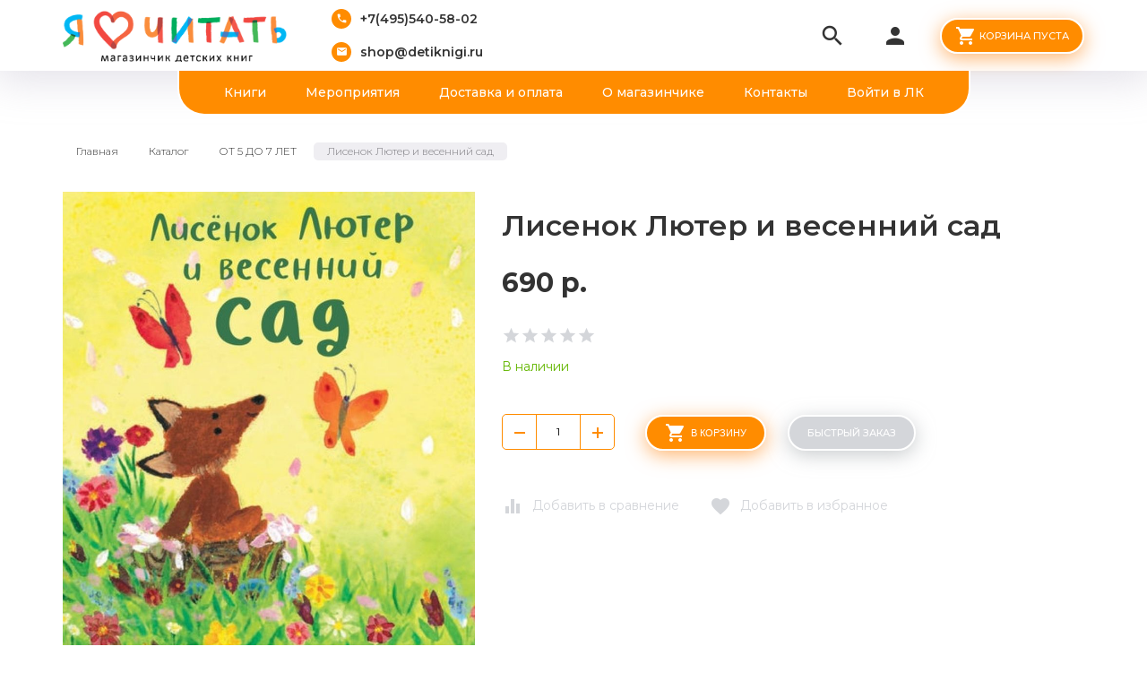

--- FILE ---
content_type: text/html; charset=utf-8
request_url: https://detiknigi.ru/goods/Lisenok-Lyuter-i-vesennij-sad
body_size: 25406
content:
<html xmlns="http://www.w3.org/1999/xhtml" xml:lang="ru" lang="ru">
<head>
  <title>Лисенок Лютер и весенний сад — магазинчик детских книг «Я люблю читать»</title>  <meta name="keywords" content="Лисенок Лютер и весенний сад — магазинчик детских книг «Я люблю читать»" />
  <meta http-equiv="X-UA-Compatible" contentblock-title="IE=11" />
  <meta http-equiv="Content-Type" content="text/html; charset=utf-8" />
  <meta http-equiv="Content-Language" content="ru" />
  <meta name="viewport" content="width=device-width, initial-scale=1.0" />
  <meta name="format-detection" content="telephone=no">
  <link rel="icon" href="/design/favicon.ico?design=friendly&lc=1602488766" type="image/x-icon" />
  <link rel="shortcut icon" href="/design/favicon.ico?design=friendly&lc=1602488766" type="image/x-icon" />
  <meta name="yandex-verification" content="6e21d38133dd9d30" />
  <meta name="facebook-domain-verification" content="3s07560mlzffhw93luvkv1f46csbad" />
  
    
  <link async href="https://fonts.googleapis.com/icon?family=Material+Icons" rel="stylesheet">
  <link async href="https://fonts.googleapis.com/css?family=Montserrat:300,300i,400,500,600,700,900&amp;subset=cyrillic" rel="stylesheet">
  
  <link rel="stylesheet" type="text/css" href="/design//forall/css/jquery-ui/jquery.ui.all.min.css">
  <link rel="stylesheet" type="text/css" href="/design/jquery.fancybox.min.css">
  <link rel="stylesheet" type="text/css" href="/design/animate.css">
  <link rel="stylesheet" type="text/css" href="/design/main.css?2">
  
  <script type="text/javascript" src="/design/forall.js?design=friendly&lc=1768579723"></script>
  
  <script type="text/javascript" src="https://points.boxberry.ru/js/boxberry.js"></script>
  <script async src="https://ndd-widget.landpro.site/widget.js"></script>
  <script id="ISDEKscript" type="text/javascript" src="https://widget.cdek.ru/widget/widjet.js"></script>
  
  <script type="text/javascript" src="/design/classie.js"></script>
  <script type="text/javascript" src="/design/main.js"></script>
  
  
    
  <script type="text/javascript">$(document).ready(function () { $('body').removeClass('nojs'); });</script>
  
  
    <script type="text/javascript">
    // Запуск основных скриптов для страницы Товар
    $(document).ready(function () { goodspage(); });
    // Инициализируем табы на странице
    $(document).ready(function () { initTabs(); });
  </script>
  <style>
    #ui-datepicker-div {display: none;}
  </style>
    
  <script type="text/javascript">
    // Валюта. Сокращение валюты "рублей" на "р.". Удалите данный код, если изменяете тип валюты.
    $(document).ready(function () { $('.price span span + span').html('р.'); });
    // Запуск основных скриптов для главной страницы
        // Анимация перед загружаемым объектом
    $(window).on('load', function () {
      var $preloader = $('.preloader'),
        $spinner = $preloader.find('.content-loading');
      $spinner.fadeOut();
      $preloader.delay(350).fadeOut('slow');
    });
  </script>
    
  <script type="text/javascript">
      </script>
    
</head>
<body class=" goods   nojs">
  <div class="wrapper">
    
    <noscript>
      <div class="noscript"> 
        <div class="noscript-inner"> 
          <h4><strong>Мы заметили, что у Вас выключен JavaScript.</strong></h4>
          <h5>Необходимо включить его для корректной работы сайта.</h5>
        </div> 
      </div>
      <style>
        .nojs .preloader {display: none;}
      </style>
    </noscript>
    
    
    <div class="overlay"></div>
    
    
    <div id="header">
      <div class="container">
        <div class="inner">
          <div class="header-left">
            
            <div class="logo">
              <a href="https://detiknigi.ru/" title="Магазинчик «Я люблю читать»"><img src="/design/logo.png?design=friendly&lc=1602488766" alt="Магазинчик «Я люблю читать»"></a>
            </div>
            
                        <div class="contacts">
              <div class="phone"><a href="tel:+7495540-58-02"><i class="material-icons">local_phone</i><span>+7(495)540-58-02</span></a></div>              <div class="email"><a href="mailto:shop@detiknigi.ru"><i class="material-icons">mail</i><span>shop@detiknigi.ru</span></a></div>            </div>
                      </div>
          <div class="header-right">
            
            <div class="search">
              <div class="icon search-button">
                <i class="material-icons">search</i>
                <span class="label">Поиск</span>
              </div>
              <div class="block-search">
                <form class="search_mini_form" action="https://detiknigi.ru/search" method="get" title="Поиск по магазину">
                  <div class="field">
                    <input type="hidden" name="goods_search_field_id" value="0">
                    <input type="text" name="q" value="" class="search-string" placeholder="Поиск по магазину..." autocomplete="off" autofocus>
                    <button type="submit" title="Искать" class="search-submit"><i class="material-icons">search</i></button>
                  </div>
                </form>
              </div>
            </div>
            
            <div class="user-menu">
              <div class="icon ">
                <i class="material-icons">person</i>
                <div class="label">
                                <a href="https://detiknigi.ru/user/login" title="Вход в личный кабинет" rel="nofollow"><span>Вход</span></a>
                <a href="https://detiknigi.ru/user/register" title="Регистрация" rel="nofollow"><span>Регистрация</span></a>
                                </div>
              </div>
              <div class="dropdown">
                <ul class="links">
                                    <li><a href="https://detiknigi.ru/user/login" title="Вход в личный кабинет" rel="nofollow"><span>Вход</span></a></li>
                  <li><a href="https://detiknigi.ru/user/register" title="Регистрация" rel="nofollow"><span>Регистрация</span></a></li>
                  <li><a href="https://detiknigi.ru/compare" title="Сравнение" rel="nofollow">Сравнение</a></li>                                  </ul>
              </div>
            </div>
            
            <div class="cart ">
              <div class="icon">
                <a href="https://detiknigi.ru/cart" title="Перейти в Корзину" class="title button button2">
                  <i class="material-icons">shopping_cart</i>
                                    <label>Корзина пуста</label>
                                    <label class="hide">Корзина пуста</label>
                </a>
                <a href="https://detiknigi.ru/cart" title="Перейти в Корзину" class="hide">
                  <i class="material-icons">shopping_cart</i>
                  <span class="cart-count"><span class="count" data-count="0">0</span></span>
                </a>
              </div>
              <div class="dropdown">
                <div class="cart-content">
                  <div class="empty hide">Корзина покупок пуста.<br/> Вы можете выбрать товар из <a href="https://detiknigi.ru/catalog" title="Перейти в каталог">Каталога</a></div>
                                    <div class="empty">Корзина покупок пуста.<br/> Вы можете выбрать товар из <a href="https://detiknigi.ru/catalog" title="Перейти в каталог">Каталога</a></div>
                                  </div>
              </div>
            </div>
            
            <div class="menu">
              <div class="icon">
                <i class="icon-burger"><span></span><span></span><span></span><span></span></i>
                <span class="label">Меню</span>
              </div>
              <div class="dropdown">
                <ul class="links">
                                                                                    <li><a href="https://detiknigi.ru/catalog"  title="Полный список товаров на сайте">Книги</a></li>
                                              <li><a href="https://detiknigi.ru/catalog/Meropriyatiya-dlya-detej"  title="ЗАНЯТИЯ ДЛЯ ДЕТЕЙ">Мероприятия</a></li>
                                              <li><a href="https://detiknigi.ru/page/dostavka"  title="Доставка и оплата">Доставка и оплата</a></li>
                                              <li><a href="https://detiknigi.ru/page/Главная"  title="Какие книги у нас продаются и почему?">О магазинчике</a></li>
                                              <li><a href="https://detiknigi.ru/feedback"  title="Связь с администрацией магазина">Контакты</a></li>
                                              <li><a href="https://detiknigi.ru/user/login"  title="Вход в личный кабинет покупателя">Войти в ЛК</a></li>
                                                                            </ul>
              </div>
            </div>
          </div>
        </div>
      </div>
    </div>
    
    
    <div id="menu">
      <div class="container">
        <div class="inner">
          <ul class="mainnav">
                                                            <li><a href="https://detiknigi.ru/catalog"  title="Полный список товаров на сайте">Книги</a></li>
                                  <li><a href="https://detiknigi.ru/catalog/Meropriyatiya-dlya-detej"  title="ЗАНЯТИЯ ДЛЯ ДЕТЕЙ">Мероприятия</a></li>
                                  <li><a href="https://detiknigi.ru/page/dostavka"  title="Доставка и оплата">Доставка и оплата</a></li>
                                  <li><a href="https://detiknigi.ru/page/Главная"  title="Какие книги у нас продаются и почему?">О магазинчике</a></li>
                                  <li><a href="https://detiknigi.ru/feedback"  title="Связь с администрацией магазина">Контакты</a></li>
                                  <li><a href="https://detiknigi.ru/user/login"  title="Вход в личный кабинет покупателя">Войти в ЛК</a></li>
                                                    </ul>
        </div>
      </div>
    </div>
    
    
    
    <div id="catalog">
      <div id="mommenu">
        <i class="icon-burger"><span></span><span></span><span></span><span></span></i>
        <label class="title">Каталог товаров</label>
      </div>
      <div id="custommenu">
        <ul class="mainnav" itemscope itemtype="https://schema.org/SiteNavigationElement">
                                                    <li  class="subhead  " data-id="8322121">
                  <a href="https://detiknigi.ru/catalog/Snezhnaya-rasprodazha" class="title " title="Подборка новогодних книг" itemprop="url"><span>Подборка новогодних книг</span></a>
                </li>                                                        <li style="display:none;" class="subhead  " data-id="8148190">
                  <a href="https://detiknigi.ru/catalog/Den-paleontologii-arheologii" class="title " title="День археологии и палеонтологии" itemprop="url"><span>День археологии и палеонтологии</span></a>
                </li>                                                        <li style="display:none;" class="subhead  " data-id="8025651">
                  <a href="https://detiknigi.ru/catalog/Chitaem-na-kanikulah" class="title " title="Читаем на каникулах" itemprop="url"><span>Читаем на каникулах</span></a>
                </li>                                                        <li style="display:none;" class="subhead  " data-id="7250477">
                  <a href="https://detiknigi.ru/catalog/noviygod_podborka" class="title " title="Подборка от издательства &quot;Пешком в историю&quot;" itemprop="url"><span>Подборка от издательства &quot;Пешком в историю&quot;</span></a>
                </li>                                                        <li  class="subhead  " data-id="4982279">
                  <a href="https://detiknigi.ru/catalog/Meropriyatiya-dlya-detej" class="title " title="ЗАНЯТИЯ ДЛЯ ДЕТЕЙ" itemprop="url"><span>ЗАНЯТИЯ ДЛЯ ДЕТЕЙ</span></a>
                </li>                                                        <li  class="subhead  " data-id="8732872">
                  <a href="https://detiknigi.ru/catalog/Meropriyatiya-dlya-grupp" class="title " title="Мероприятия для групп" itemprop="url"><span>Мероприятия для групп</span></a>
                </li>                                                        <li style="display:none;" class="subhead  " data-id="7205465">
                  <a href="https://detiknigi.ru/catalog/PReDZAKAZ-na-knigi-Nasti-i-Nikity" class="title " title="ПРЕДЗАКАЗ КНИГ" itemprop="url"><span>ПРЕДЗАКАЗ КНИГ</span></a>
                </li>                                                        <li  class="subhead  " data-id="2912601">
                  <a href="https://detiknigi.ru/catalog/Ot-0-do3" class="title " title="ОТ 0 ДО 3 ЛЕТ" itemprop="url"><span>ОТ 0 ДО 3 ЛЕТ</span></a>
                </li>                                                        <li  class="subhead  " data-id="2912600">
                  <a href="https://detiknigi.ru/catalog/ot-3-do-5" class="title " title="ОТ 3 ДО 5 ЛЕТ" itemprop="url"><span>ОТ 3 ДО 5 ЛЕТ</span></a>
                </li>                                                        <li  class="subhead  active" data-id="2912599">
                  <a href="https://detiknigi.ru/catalog/ot-5-do-7" class="title active" title="ОТ 5 ДО 7 ЛЕТ" itemprop="url"><span>ОТ 5 ДО 7 ЛЕТ</span></a>
                </li>                                                        <li  class="subhead  " data-id="2913439">
                  <a href="https://detiknigi.ru/catalog/ot-7-do-10" class="title " title="ОТ 7 ДО 11 ЛЕТ" itemprop="url"><span>ОТ 7 ДО 11 ЛЕТ</span></a>
                </li>                                                        <li  class="subhead  " data-id="2913440">
                  <a href="https://detiknigi.ru/catalog/ot-12-let" class="title " title="ОТ 12 ЛЕТ И СТАРШЕ" itemprop="url"><span>ОТ 12 ЛЕТ И СТАРШЕ</span></a>
                </li>                                                        <li  class="subhead  " data-id="6337532">
                  <a href="https://detiknigi.ru/catalog/Komplekty" class="title " title="Комплекты" itemprop="url"><span>Комплекты</span></a>
                </li>                                                        <li  class="subhead parent " data-id="2912602">
                  <a href="https://detiknigi.ru/catalog/Izdatelstva" class="title " title="ИЗДАТЕЛЬСТВО" itemprop="url"><span class="open-sub "></span><span>ИЗДАТЕЛЬСТВО</span></a>
                                                        <ul class="sub ">                <li  class=" parent " data-id="2912714">
                  <a href="https://detiknigi.ru/catalog/Nastya-i-Nikita" class="title " title="Настя и Никита" itemprop="url"><span class="open-sub "></span><span>Настя и Никита</span></a>
                                                        <ul class="sub ">                <li  class="  " data-id="8189324">
                  <a href="https://detiknigi.ru/catalog/Nastya-i-Nikita-3" class="title " title="Настя и Никита" itemprop="url"><span>Настя и Никита</span></a>
                </li>                                                        <li  class="  " data-id="8189319">
                  <a href="https://detiknigi.ru/catalog/Knigi-o-Moskve" class="title " title="Книги о Москве" itemprop="url"><span>Книги о Москве</span></a>
                </li>                                                        <li  class="  " data-id="8189325">
                  <a href="https://detiknigi.ru/catalog/Knigi-o-Sankt-Peterburge" class="title " title="Книги о Санкт-Петербурге" itemprop="url"><span>Книги о Санкт-Петербурге</span></a>
                </li>                                                        <li  class="  " data-id="8189322">
                  <a href="https://detiknigi.ru/catalog/Pro-russkij-yazyk-knigi-i-bukvy" class="title " title="Про русский язык, книги и буквы" itemprop="url"><span>Про русский язык, книги и буквы</span></a>
                </li>                                                        <li  class="  " data-id="8189323">
                  <a href="https://detiknigi.ru/catalog/Istoriya-izobretenij-i-otkrytij" class="title " title="История изобретений и открытий" itemprop="url"><span>История изобретений и открытий</span></a>
                </li>                                                        <li  class="  " data-id="8189326">
                  <a href="https://detiknigi.ru/catalog/Biografii" class="title " title="Биографии" itemprop="url"><span>Биографии</span></a>
                </li>                                                        <li  class="  " data-id="8419455">
                  <a href="https://detiknigi.ru/catalog/Meropriyatiya-po-knigam" class="title " title="Мероприятия по книгам" itemprop="url"><span>Мероприятия по книгам</span></a>
                </li>              </ul> </li>                                          <li  class="  " data-id="8251394">
                  <a href="https://detiknigi.ru/catalog/Abrikobuks" class="title " title="Абрикобукс" itemprop="url"><span>Абрикобукс</span></a>
                </li>                                                        <li  class="  " data-id="3729137">
                  <a href="https://detiknigi.ru/catalog/Avgust" class="title " title="Август" itemprop="url"><span>Август</span></a>
                </li>                                                        <li  class="  " data-id="8264256">
                  <a href="https://detiknigi.ru/catalog/Ad-Marginem" class="title " title="Ад Маргинем" itemprop="url"><span>Ад Маргинем</span></a>
                </li>                                                        <li  class="  " data-id="3584710">
                  <a href="https://detiknigi.ru/catalog/Aj" class="title " title="Ай" itemprop="url"><span>Ай</span></a>
                </li>                                                        <li  class="  " data-id="4725392">
                  <a href="https://detiknigi.ru/catalog/Alpina-Pablisher" class="title " title="Альпина Паблишер" itemprop="url"><span>Альпина Паблишер</span></a>
                </li>                                                        <li  class="  " data-id="7112723">
                  <a href="https://detiknigi.ru/catalog/Antologiya" class="title " title="Антология" itemprop="url"><span>Антология</span></a>
                </li>                                                        <li  class="  " data-id="3729138">
                  <a href="https://detiknigi.ru/catalog/Art-Volhonka" class="title " title="Арт Волхонка" itemprop="url"><span>Арт Волхонка</span></a>
                </li>                                                        <li  class="  " data-id="3120775">
                  <a href="https://detiknigi.ru/catalog/Belaya-vorona-Albus-corvus" class="title " title="Белая ворона/Albus Corvus" itemprop="url"><span>Белая ворона/Albus Corvus</span></a>
                </li>                                                        <li  class="  " data-id="9182611">
                  <a href="https://detiknigi.ru/catalog/Bimbimon" class="title " title="Бимбимон" itemprop="url"><span>Бимбимон</span></a>
                </li>                                                        <li  class="  " data-id="8587542">
                  <a href="https://detiknigi.ru/catalog/Vakosha" class="title " title="Вакоша" itemprop="url"><span>Вакоша</span></a>
                </li>                                                        <li  class="  " data-id="8229136">
                  <a href="https://detiknigi.ru/catalog/Vojs-Grupp-Media" class="title " title="Войс Групп Медиа" itemprop="url"><span>Войс Групп Медиа</span></a>
                </li>                                                        <li  class="  " data-id="8752814">
                  <a href="https://detiknigi.ru/catalog/Gorodec" class="title " title="Городец" itemprop="url"><span>Городец</span></a>
                </li>                                                        <li  class="  " data-id="9024098">
                  <a href="https://detiknigi.ru/catalog/Gorodskoj-treugolnik" class="title " title="Городской треугольник" itemprop="url"><span>Городской треугольник</span></a>
                </li>                                                        <li  class="  " data-id="9189050">
                  <a href="https://detiknigi.ru/catalog/Gudvin" class="title " title="Гудвин" itemprop="url"><span>Гудвин</span></a>
                </li>                                                        <li  class="  " data-id="7890632">
                  <a href="https://detiknigi.ru/catalog/Detskaya-literatura" class="title " title="Детская литература" itemprop="url"><span>Детская литература</span></a>
                </li>                                                        <li  class="  " data-id="3178551">
                  <a href="https://detiknigi.ru/catalog/Severskij" class="title " title="Другие издательства" itemprop="url"><span>Другие издательства</span></a>
                </li>                                                        <li  class="  " data-id="5382744">
                  <a href="https://detiknigi.ru/catalog/ID-Meshheryakova" class="title " title="ИД Мещерякова" itemprop="url"><span>ИД Мещерякова</span></a>
                </li>                                                        <li  class="  " data-id="3192417">
                  <a href="https://detiknigi.ru/catalog/Karera-Press" class="title " title="Карьера Пресс" itemprop="url"><span>Карьера Пресс</span></a>
                </li>                                                        <li  class="  " data-id="2912715">
                  <a href="https://detiknigi.ru/catalog/Klever" class="title " title="Клевер" itemprop="url"><span>Клевер</span></a>
                </li>                                                        <li  class="  " data-id="2912716">
                  <a href="https://detiknigi.ru/catalog/KompasGid" class="title " title="КомпасГид" itemprop="url"><span>КомпасГид</span></a>
                </li>                                                        <li  class="  " data-id="7351065">
                  <a href="https://detiknigi.ru/catalog/Kontent" class="title " title="Контэнт" itemprop="url"><span>Контэнт</span></a>
                </li>                                                        <li  class="  " data-id="9679409">
                  <a href="https://detiknigi.ru/catalog/Labirint" class="title " title="Лабиринт" itemprop="url"><span>Лабиринт</span></a>
                </li>                                                        <li  class="  " data-id="9714195">
                  <a href="https://detiknigi.ru/catalog/Laminariya" class="title " title="Ламинария" itemprop="url"><span>Ламинария</span></a>
                </li>                                                        <li  class="  " data-id="8592075">
                  <a href="https://detiknigi.ru/catalog/Leda" class="title " title="Леда" itemprop="url"><span>Леда</span></a>
                </li>                                                        <li  class="  " data-id="9714193">
                  <a href="https://detiknigi.ru/catalog/Loreta" class="title " title="Лорета" itemprop="url"><span>Лорета</span></a>
                </li>                                                        <li  class="  " data-id="9553350">
                  <a href="https://detiknigi.ru/catalog/Malysh" class="title " title="Малыш" itemprop="url"><span>Малыш</span></a>
                </li>                                                        <li  class="  " data-id="2928954">
                  <a href="https://detiknigi.ru/catalog/Mann-Ivanov-i-Ferber" class="title " title="Манн, Иванов и Фербер" itemprop="url"><span>Манн, Иванов и Фербер</span></a>
                </li>                                                        <li  class="  " data-id="4100087">
                  <a href="https://detiknigi.ru/catalog/Mashiny-tvoreniya" class="title " title="Машины творения" itemprop="url"><span>Машины творения</span></a>
                </li>                                                        <li  class="  " data-id="9553348">
                  <a href="https://detiknigi.ru/catalog/Mahaon" class="title " title="Махаон" itemprop="url"><span>Махаон</span></a>
                </li>                                                        <li  class="  " data-id="2928953">
                  <a href="https://detiknigi.ru/catalog/Melik-Pashaev" class="title " title="Мелик-Пашаев" itemprop="url"><span>Мелик-Пашаев</span></a>
                </li>                                                        <li  class="  " data-id="9376906">
                  <a href="https://detiknigi.ru/catalog/Medlennye-knigi" class="title " title="Медленные книги" itemprop="url"><span>Медленные книги</span></a>
                </li>                                                        <li  class="  " data-id="7122768">
                  <a href="https://detiknigi.ru/catalog/Mozaika-Sintez" class="title " title="Мозаика-Синтез" itemprop="url"><span>Мозаика-Синтез</span></a>
                </li>                                                        <li  class="  " data-id="7890634">
                  <a href="https://detiknigi.ru/catalog/Nigma" class="title " title="Нигма" itemprop="url"><span>Нигма</span></a>
                </li>                                                        <li  class="  " data-id="6486851">
                  <a href="https://detiknigi.ru/catalog/Nikeya" class="title " title="Никея" itemprop="url"><span>Никея</span></a>
                </li>                                                        <li  class="  " data-id="8592052">
                  <a href="https://detiknigi.ru/catalog/Omega" class="title " title="Омега" itemprop="url"><span>Омега</span></a>
                </li>                                                        <li  class="  " data-id="9377246">
                  <a href="https://detiknigi.ru/catalog/Oktopus" class="title " title="Октопус" itemprop="url"><span>Октопус</span></a>
                </li>                                                        <li  class="  " data-id="3706004">
                  <a href="https://detiknigi.ru/catalog/Paulsen" class="title " title="Паулсен" itemprop="url"><span>Паулсен</span></a>
                </li>                                                        <li  class="  " data-id="3123855">
                  <a href="https://detiknigi.ru/catalog/Peshkom-v-istoriyu" class="title " title="Пешком в историю" itemprop="url"><span>Пешком в историю</span></a>
                </li>                                                        <li  class="  " data-id="4797961">
                  <a href="https://detiknigi.ru/catalog/Piter" class="title " title="Питер" itemprop="url"><span>Питер</span></a>
                </li>                                                        <li  class="  " data-id="3352201">
                  <a href="https://detiknigi.ru/catalog/Polyandriya" class="title " title="Поляндрия" itemprop="url"><span>Поляндрия</span></a>
                </li>                                                        <li  class="  " data-id="9436442">
                  <a href="https://detiknigi.ru/catalog/Press-Pass" class="title " title="Пресс Пасс" itemprop="url"><span>Пресс Пасс</span></a>
                </li>                                                        <li  class="  " data-id="9436547">
                  <a href="https://detiknigi.ru/catalog/Prospekt" class="title " title="Проспект" itemprop="url"><span>Проспект</span></a>
                </li>                                                        <li  class="  " data-id="3261338">
                  <a href="https://detiknigi.ru/catalog/Redkaya-ptica" class="title " title="Редкая птица" itemprop="url"><span>Редкая птица</span></a>
                </li>                                                        <li  class="  " data-id="8832976">
                  <a href="https://detiknigi.ru/catalog/Rech" class="title " title="Речь" itemprop="url"><span>Речь</span></a>
                </li>                                                        <li  class="  " data-id="4413419">
                  <a href="https://detiknigi.ru/catalog/Robins" class="title " title="Робинс" itemprop="url"><span>Робинс</span></a>
                </li>                                                        <li  class="  " data-id="3400980">
                  <a href="https://detiknigi.ru/catalog/Rozovyj-zhiraf" class="title " title="Розовый жираф" itemprop="url"><span>Розовый жираф</span></a>
                </li>                                                        <li  class="  " data-id="4981183">
                  <a href="https://detiknigi.ru/catalog/Rosmen" class="title " title="Росмэн" itemprop="url"><span>Росмэн</span></a>
                </li>                                                        <li  class="  " data-id="9390906">
                  <a href="https://detiknigi.ru/catalog/Ruda" class="title " title="Руда" itemprop="url"><span>Руда</span></a>
                </li>                                                        <li  class="  " data-id="2928940">
                  <a href="https://detiknigi.ru/catalog/Samokat" class="title " title="Самокат" itemprop="url"><span>Самокат</span></a>
                </li>                                                        <li  class="  " data-id="2928941">
                  <a href="https://detiknigi.ru/catalog/Serafim-i-Sofiya" class="title " title="Серафим и София" itemprop="url"><span>Серафим и София</span></a>
                </li>                                                        <li  class="  " data-id="7125239">
                  <a href="https://detiknigi.ru/catalog/Strekoza" class="title " title="Стрекоза" itemprop="url"><span>Стрекоза</span></a>
                </li>                                                        <li  class="  " data-id="2928952">
                  <a href="https://detiknigi.ru/catalog/Studiya-Artemiya-Lebedeva" class="title " title="Студия Артемия Лебедева" itemprop="url"><span>Студия Артемия Лебедева</span></a>
                </li>                                                        <li  class="  " data-id="4718599">
                  <a href="https://detiknigi.ru/catalog/Feniks" class="title " title="Феникс" itemprop="url"><span>Феникс</span></a>
                </li>                                                        <li  class="  " data-id="9372930">
                  <a href="https://detiknigi.ru/catalog/Foliant" class="title " title="Фолиант" itemprop="url"><span>Фолиант</span></a>
                </li>                                                        <li  class="  " data-id="5056692">
                  <a href="https://detiknigi.ru/catalog/AST" class="title " title="Хоббитека" itemprop="url"><span>Хоббитека</span></a>
                </li>                                                        <li  class="  " data-id="3627803">
                  <a href="https://detiknigi.ru/catalog/JeNAS-KNIGA" class="title " title="ЭНАС-КНИГА" itemprop="url"><span>ЭНАС-КНИГА</span></a>
                </li>                                                        <li  class="  " data-id="8620959">
                  <a href="https://detiknigi.ru/catalog/ya-mogu" class="title " title="Я могу" itemprop="url"><span>Я могу</span></a>
                </li>                                                        <li  class="  " data-id="9695192">
                  <a href="https://detiknigi.ru/catalog/Avanta" class="title " title="Аванта" itemprop="url"><span>Аванта</span></a>
                </li>                                                        <li  class="  " data-id="9714197">
                  <a href="https://detiknigi.ru/catalog/AST-2" class="title " title="АСТ" itemprop="url"><span>АСТ</span></a>
                </li>                                                        <li  class="  " data-id="9721419">
                  <a href="https://detiknigi.ru/catalog/yunyj-iskusstvoved" class="title " title="Юный искусствовед" itemprop="url"><span>Юный искусствовед</span></a>
                </li>                                                        <li  class="  " data-id="9740662">
                  <a href="https://detiknigi.ru/catalog/Malysh-2" class="title " title="Малыш" itemprop="url"><span>Малыш</span></a>
                </li>                                                        <li  class="  " data-id="9741333">
                  <a href="https://detiknigi.ru/catalog/Villi-Vinki" class="title " title="Вилли-Винки" itemprop="url"><span>Вилли-Винки</span></a>
                </li>                                                        <li  class="  " data-id="9749132">
                  <a href="https://detiknigi.ru/catalog/Azbuka" class="title " title="Азбука" itemprop="url"><span>Азбука</span></a>
                </li>              </ul> </li>                                          <li  class="subhead  " data-id="2989379">
                  <a href="https://detiknigi.ru/catalog/Puteshestviya" class="title " title="ПУТЕШЕСТВИЯ" itemprop="url"><span>ПУТЕШЕСТВИЯ</span></a>
                </li>                                                        <li  class="subhead  " data-id="2989383">
                  <a href="https://detiknigi.ru/catalog/Poznavalki" class="title " title="ПОЗНАВАЛКИ" itemprop="url"><span>ПОЗНАВАЛКИ</span></a>
                </li>                                                        <li  class="subhead  " data-id="2989362">
                  <a href="https://detiknigi.ru/catalog/Neskuchalki" class="title " title="Нескучалки" itemprop="url"><span>Нескучалки</span></a>
                </li>                                                        <li  class="subhead  " data-id="2989361">
                  <a href="https://detiknigi.ru/catalog/Raskraski" class="title " title="РАСКРАСКИ" itemprop="url"><span>РАСКРАСКИ</span></a>
                </li>                                                        <li  class="subhead  " data-id="3837296">
                  <a href="https://detiknigi.ru/catalog/Dlya-roditelej" class="title " title="ДЛЯ РОДИТЕЛЕЙ" itemprop="url"><span>ДЛЯ РОДИТЕЛЕЙ</span></a>
                </li>                                                        <li  class="subhead  " data-id="4067501">
                  <a href="https://detiknigi.ru/catalog/Otkrytki" class="title " title="ОТКРЫТКИ И ЗНАЧКИ" itemprop="url"><span>ОТКРЫТКИ И ЗНАЧКИ</span></a>
                </li>                                                        <li style="display:none;" class="subhead  " data-id="4834798">
                  <a href="https://detiknigi.ru/catalog/Kartonnye-domiki" class="title " title="КАРТОННЫЕ ДОМИКИ" itemprop="url"><span>КАРТОННЫЕ ДОМИКИ</span></a>
                </li>                                                        <li  class="subhead  " data-id="7216126">
                  <a href="https://detiknigi.ru/catalog/DLya-PODROSTKOV" class="title " title="УЧИМ БУКВЫ, ЦИФРЫ" itemprop="url"><span>УЧИМ БУКВЫ, ЦИФРЫ</span></a>
                </li>                                                        <li  class="subhead  " data-id="7340132">
                  <a href="https://detiknigi.ru/catalog/Detektivy" class="title " title="Детективы" itemprop="url"><span>Детективы</span></a>
                </li>                                                        <li  class="subhead  " data-id="7340154">
                  <a href="https://detiknigi.ru/catalog/Istoriya" class="title " title="История" itemprop="url"><span>История</span></a>
                </li>                                                        <li  class="subhead  " data-id="7351064">
                  <a href="https://detiknigi.ru/catalog/Bloknotiki" class="title " title="Блокнотики" itemprop="url"><span>Блокнотики</span></a>
                </li>                                                        <li style="display:none;" class="subhead parent " data-id="8148872">
                  <a href="https://detiknigi.ru/catalog/Den-Goroda-Moskva" class="title " title="День Города. Москва" itemprop="url"><span class="open-sub "></span><span>День Города. Москва</span></a>
                                                        <ul class="sub ">                <li  class="  " data-id="8164561">
                  <a href="https://detiknigi.ru/catalog/Den-Goroda-Moskva-2" class="title " title="День Города Москва 2" itemprop="url"><span>День Города Москва 2</span></a>
                </li>              </ul> </li>                                          <li style="display:none;" class="subhead  " data-id="8164562">
                  <a href="https://detiknigi.ru/catalog/Novaya-kategoriya-2" class="title " title="День Знаний" itemprop="url"><span>День Знаний</span></a>
                </li>                                                        <li style="display:none;" class="subhead  " data-id="8486668">
                  <a href="https://detiknigi.ru/catalog/Kosmicheskaya-rasprodazha" class="title " title="Космическая распродажа" itemprop="url"><span>Космическая распродажа</span></a>
                </li>                                                        <li style="display:none;" class="subhead  " data-id="8694393">
                  <a href="https://detiknigi.ru/catalog/Den-goroda" class="title " title="День города" itemprop="url"><span>День города</span></a>
                </li>                                                        <li  class="subhead  " data-id="8769536">
                  <a href="https://detiknigi.ru/catalog/Terapevticheskie-skazki" class="title " title="Терапевтические сказки" itemprop="url"><span>Терапевтические сказки</span></a>
                </li>                                                        <li  class="subhead  " data-id="8805289">
                  <a href="https://detiknigi.ru/catalog/Podborka-stihov" class="title " title="Подборка стихов" itemprop="url"><span>Подборка стихов</span></a>
                </li>                                                        <li style="display:none;" class="subhead  " data-id="9033413">
                  <a href="https://detiknigi.ru/catalog/S-knigoj-na-kanikuly" class="title " title="&quot;С книгой на каникулы&quot;" itemprop="url"><span>&quot;С книгой на каникулы&quot;</span></a>
                </li>                                                        <li  class="subhead  " data-id="9344499">
                  <a href="https://detiknigi.ru/catalog/Komiksy" class="title " title="Комиксы" itemprop="url"><span>Комиксы</span></a>
                </li>                                                        <li  class="subhead parent " data-id="9343480">
                  <a href="https://detiknigi.ru/catalog/Knigi-dlya-podrostkov" class="title " title="Книги для подростков" itemprop="url"><span class="open-sub "></span><span>Книги для подростков</span></a>
                                                        <ul class="sub ">                <li  class="  " data-id="9344498">
                  <a href="https://detiknigi.ru/catalog/Hudozhestvennaya-literatura" class="title " title="Художественная литература" itemprop="url"><span>Художественная литература</span></a>
                </li>                                                        <li  class=" parent " data-id="9344500">
                  <a href="https://detiknigi.ru/catalog/Poznavatelnaya-literatura" class="title " title="Познавательная литература" itemprop="url"><span class="open-sub "></span><span>Познавательная литература</span></a>
                                                        <ul class="sub ">                <li  class="  " data-id="9344501">
                  <a href="https://detiknigi.ru/catalog/Poznavatelnaya-literatura-2" class="title " title="Познавательная литература 2" itemprop="url"><span>Познавательная литература 2</span></a>
                </li>              </ul> </li>                                          <li  class="  " data-id="9344502">
                  <a href="https://detiknigi.ru/catalog/Komiksy-2" class="title " title="Комиксы" itemprop="url"><span>Комиксы</span></a>
                </li>              </ul> </li>                                          <li  class="subhead  " data-id="9391433">
                  <a href="https://detiknigi.ru/catalog/Priklyucheniya" class="title " title="Приключения" itemprop="url"><span>Приключения</span></a>
                </li>                                                        <li  class="subhead  " data-id="9436444">
                  <a href="https://detiknigi.ru/catalog/IGRY" class="title " title="ИГРЫ" itemprop="url"><span>ИГРЫ</span></a>
                </li>                                                        <li  class="subhead  " data-id="9533663">
                  <a href="https://detiknigi.ru/catalog/Fantasy" class="title " title="Фэнтези" itemprop="url"><span>Фэнтези</span></a>
                </li>                                                        <li  class="subhead  " data-id="7970274">
                  <a href="https://detiknigi.ru/catalog/Knigi-o-vojne" class="title " title="Книги о войне" itemprop="url"><span>Книги о войне</span></a>
                </li>                                                        <li style="display:none;" class="subhead  " data-id="9693608">
                  <a href="https://detiknigi.ru/catalog/Podborka-knig-ko-Dnyu-Rossii" class="title " title="Подборка книг ко Дню России" itemprop="url"><span>Подборка книг ко Дню России</span></a>
                </li>                                                        <li  class="subhead  " data-id="9747936">
                  <a href="https://detiknigi.ru/catalog/Knigi-pro-shkolu-i-shkolnikov" class="title " title="Книги про школу и школьников" itemprop="url"><span>Книги про школу и школьников</span></a>
                </li>                                                        <li  class="subhead  " data-id="9761741">
                  <a href="https://detiknigi.ru/catalog/Strashnye-istorii" class="title " title="Страшные истории" itemprop="url"><span>Страшные истории</span></a>
                </li>                                                        <li  class="subhead  " data-id="9771829">
                  <a href="https://detiknigi.ru/catalog/Podarochnye-nabory" class="title " title="Подарочные наборы" itemprop="url"><span>Подарочные наборы</span></a>
                </li>              </ul>                               </ul>3
      </div>
    </div>
    
    
    
           
    
        <div id="main">
      <div class="container">
        <div class="row">
          <div class="col-xs-12">
          
          <div id="breadcrumbs">
            <ul itemscope itemtype="https://schema.org/BreadcrumbList">
                <li itemprop="itemListElement" itemscope itemtype="https://schema.org/ListItem" class="home"><a itemprop="item" href="https://detiknigi.ru/" title="Перейти на главную"><span itemprop="name">Главная</span></a></li>
                              <li itemprop="itemListElement" itemscope itemtype="https://schema.org/ListItem"><a itemprop="item" href="https://detiknigi.ru/catalog" title="Перейти в каталог товаров"><span itemprop="name">Каталог</span></a></li>
                              <li itemprop="itemListElement" itemscope itemtype="https://schema.org/ListItem"><a itemprop="item" href="https://detiknigi.ru/catalog/ot-5-do-7" title="Перейти в категорию &laquo;ОТ 5 ДО 7 ЛЕТ&raquo;"><span itemprop="name">ОТ 5 ДО 7 ЛЕТ</span></a></li>
                              <li itemprop="itemListElement" itemscope itemtype="https://schema.org/ListItem"><span itemprop="name">Лисенок Лютер и весенний сад</span></li>
                          </ul>
          </div>
          
          
          
          <div id="page-title">
                      </div>
          
          
          <div class="product-view" itemscope itemtype="https://schema.org/Product">
  
  <div class="product-img-box col-lg-5 col-md-6 col-sm-6 col-xs-12">
    <div class="product-image">
      <a href="https://i1.storeland.net/2/6701/167001356/afacdb/lisenok-lyuter-i-vesennij-sad.jpg" data-fancybox="images" class="goods-image-large">
        <img src="https://i1.storeland.net/2/6701/167001356/075a3e/lisenok-lyuter-i-vesennij-sad.jpg" title="Лисенок Лютер и весенний сад" alt="Лисенок Лютер и весенний сад" class="goods-image-medium" itemprop="image"/>
        <div class="ico">
                  </div>
      </a>
    </div>
    <div class="thumblist-box">
			<div class="thumblist">
								          				            <div class="thumb">
            <a href="https://i3.storeland.net/2/6701/167001360/afacdb/lisenok-lyuter-i-vesennij-sad.jpg" data-fancybox="images" class="goods-image-large">
              <img src="https://i3.storeland.net/2/6701/167001360/baec64/lisenok-lyuter-i-vesennij-sad.jpg" alt="" class="goods-image-icon" itemprop="image" />
            </a>
          </div>
                  				            <div class="thumb">
            <a href="https://i4.storeland.net/2/6701/167001361/afacdb/lisenok-lyuter-i-vesennij-sad.jpg" data-fancybox="images" class="goods-image-large">
              <img src="https://i4.storeland.net/2/6701/167001361/baec64/lisenok-lyuter-i-vesennij-sad.jpg" alt="" class="goods-image-icon" itemprop="image" />
            </a>
          </div>
                  			</div>
		</div>
  </div>
  
  <div class="product-shop col-lg-7 col-md-6 col-sm-6 col-xs-12">
    <div class="product-name"><h1 itemprop="name">Лисенок Лютер и весенний сад</h1></div>
    
        
    <div class="price-box RUB" itemprop="offers" itemscope itemtype="https://schema.org/Offer">
      
      <meta itemprop="availability" content="in_stock">
      
      <meta itemprop="priceCurrency" content="RUB"/>
        <div class="special-price goodsDataMainModificationPriceNow">
          <span class="price" itemprop="price" content="690"><span title="690 Российских рублей"><span class="num">690</span> <span>рублей</span></span></span>
        </div>
          </div>
    
        
    <div class="ratings">
      <div class="rating-box" title="Рейтинг товара">
                  <div class="rating" style="width:0%" alt="Рейтинг не определён" title="Рейтинг не определён"></div>
              </div>
    </div>
    
    <div class="goodsDataMainModificationAvailable">
              <div class="available-true"><span>В наличии</span></div>
          </div>
    
        <form action="/cart/add/" method="post" class="goodsDataForm">
      <input type="hidden" name="hash" value="3c19da78" />
      <input type="hidden" name="form[goods_from]" value="" />
      
      <div class="row">
      <div class="goodsDataMainModificationsBlock" style="display:none;">
                  <div class="goodsDataMainModificationsBlockProperty">
            
             
              
                              <span>Модификация:</span>
                <select name="form[properties][]" class="selectBox">
                                <option value="4342616" selected="selected">Базовая</option>
                
                                </select>
                                      </div>                  
          
                
                  <div class="goodsDataMainModificationsList" rel="4342616">
            <input type="hidden" name="id" value="272427068" />
            <input type="hidden" name="art_number" value="" />
            <input type="hidden" name="price_now" value="690" />
            <div class="price_now_formated" style="display:none"><span title="690 Российских рублей"><span class="num">690</span> <span>рублей</span></span></div>
            <input type="hidden" name="price_old" value="0" />
            <div class="price_old_formated" style="display:none"><span title="0 Российских рублей"><span class="num">0</span> <span>рублей</span></span></div>
            <input type="hidden" name="rest_value" value="1" />
            <input type="hidden" name="measure_id" value="1" />
            <input type="hidden" name="measure_name" value="шт" />
            <input type="hidden" name="measure_desc" value="штука" />
            <input type="hidden" name="measure_precision" value="0" />
            <input type="hidden" name="is_has_in_compare_list" value="0" />
            <div class="description" style="display:none" itemprop="description"></div>
          </div>
                
              </div>
      </div>
      
      <div class="add-to-box actions add-to-form" >
        <input type="hidden" name="form[goods_mod_id]" value="272427068" class="goodsDataMainModificationId" />
        
        <div class="add-to-cart ">
          <div class="qty-wrap">
            <a id="qty_minus" href="javascript:void(0)" class="qty-minus unselectable" title="Уменьшить"><span></span></a>
            <input type="text" name="form[goods_mod_quantity]" maxlength="4" value="1" min="1" title="Количество" class="inputText quantity" onkeypress="return keyPress(this, event);" onpaste="return false;" autocomplete="off">
            <a id="qty_plus" href="javascript:void(0)" class="qty-plus unselectable" title="Увеличить"><span></span></a>
          </div>
          <button type="submit" class="add-cart button button2" title="Положить &laquo;Лисенок Лютер и весенний сад&raquo; в корзину"><i class="material-icons">shopping_cart</i><span>В корзину</span></button>
          <a href="#" class="add-cart button button3 quick" title="Положить &laquo;Лисенок Лютер и весенний сад&raquo; в корзину"><span>Быстрый заказ</span></a>
          <a href="https://detiknigi.ru/goods/Lisenok-Lyuter-i-vesennij-sad" class="more" title="Подробнее">Подробнее</a>
        </div>
        
        
        <div class="add-to-links">
          
                                <a class="add-compare" 
              data-action-is-add="1" 
              data-action-add-url="/compare/add" 
              data-action-delete-url="/compare/delete" 
              data-action-add-title="Добавить &laquo;Лисенок Лютер и весенний сад&raquo; в список сравнения с другими товарами" 
              data-action-delete-title="Убрать &laquo;Лисенок Лютер и весенний сад&raquo; из списка сравнения с другими товарами" 
              data-msgtype="1"
              data-gname="Лисенок Лютер и весенний сад"
              data-prodname="Лисенок Лютер и весенний сад"
              data-produrl="https://detiknigi.ru/goods/Lisenok-Lyuter-i-vesennij-sad"
              data-id="161202373"
              data-mod-id="272427068"
              data-add-tooltip="Добавить в сравнение"
              data-del-tooltip="Убрать из сравнения"
              data-tooltip="Добавить в сравнение"
              title="Добавить &laquo;Лисенок Лютер и весенний сад&raquo; в список сравнения с другими товарами" 
              href="/compare/add?id=GET_GOODS_MOD_ID_FROM_PAGE&amp;from=&amp;return_to=https%3A%2F%2Fdetiknigi.ru%2Fgoods%2FLisenok-Lyuter-i-vesennij-sad"
              rel="nofollow"
            ><span>Добавить в сравнение</span></a>
                              
          
                      <a class="add-wishlist"
              data-action-is-add="1"
              data-action-add-url="/favorites/add"
              data-action-delete-url="/favorites/delete"
              data-action-add-title="Добавить &laquo;Лисенок Лютер и весенний сад&raquo; в избранное"
              data-action-delete-title="Убрать &laquo;Лисенок Лютер и весенний сад&raquo; из избранного"
              data-msgtype="2"
              data-gname="Лисенок Лютер и весенний сад"
              data-prodname="Лисенок Лютер и весенний сад"
              data-produrl="https://detiknigi.ru/goods/Lisenok-Lyuter-i-vesennij-sad"
              data-id="161202373"
              data-mod-id=""
              data-add-tooltip="Добавить в избранное"
              data-del-tooltip="Убрать из избранного"
              data-tooltip="Добавить в избранное"
              title="Добавить &laquo;Лисенок Лютер и весенний сад&raquo; в избранное" 
              href="/favorites/add?id=272427068&amp;return_to=https%3A%2F%2Fdetiknigi.ru%2Fgoods%2FLisenok-Lyuter-i-vesennij-sad"
              rel="nofollow"
            ><span>Добавить в избранное</span></a>
                    
          </div>
        
      </div>
    </form>
  </div>
</div>
<div class="product-tabs">
  <ul class="tabs">
    <li id="tab_1" class="active"><a href="javascript:tabSwitch(1);">Описание</a></li>    <li id="tab_2"><a href="javascript:tabSwitch(2);">Характеристики</a></li>    <li id="tab_3"><a href="javascript:tabSwitch(3);">Доставка</a></li>    <li id="tab_4"><a href="javascript:tabSwitch(4);">Отзывы</a></li>  </ul>
  <div class="content">
  
      <div id="content_1" class="tab-content">
      <div class="htmlDataBlock">
        
                  <p><span style="color: rgb(35, 31, 32); font-family: ibmplexmono, sans-serif; font-size: 16px;">Лисёнок Лютер радостно мчится по залитым солнцем цветущим холмам. Наконец-то природа просыпается! Но что это? Лютер не может поверить глазам: весь сад усыпан снегом. Может, весна вовсе и не наступила? Ему надо срочно предупредить друзей: птицам придётся возвращаться в тёплые страны, Бельчонку &mdash;заново собирать припасы, а Ежу &mdash; опять ложиться в спячку. Но точно ли в саду снег?</span></p>
                
        
                      
        
                
      </div>
    </div>
    
      <div id="content_2" class="tab-content" style="display: none;">
      <div class="features-list">
                  <div class="features">
            <label class="name">Автор:</label>
            <span class="value">Роулинсон Д.</span>
          </div>
                  <div class="features">
            <label class="name">Художник:</label>
            <span class="value">Бик Т.</span>
          </div>
                  <div class="features">
            <label class="name">Издательство:</label>
            <span class="value">Самокат</span>
          </div>
                  <div class="features">
            <label class="name">Количество страниц:</label>
            <span class="value">32</span>
          </div>
                  <div class="features">
            <label class="name">Обложка:</label>
            <span class="value">Твердая</span>
          </div>
                  <div class="features">
            <label class="name">Возраст:</label>
            <span class="value">3+</span>
          </div>
                  <div class="features">
            <label class="name">ISBN:</label>
            <span class="value">978-5-00167-169-5</span>
          </div>
              </div>
    </div>
    
      <div id="content_3" class="tab-content" style="display: none;">
              <div class="delivery">
          <h4>Вариант 1: Самовывоз книг из магазинчика «Я люблю читать»</h4>
          <p>Cамостоятельный забор заказа из магазинчика: Москва, Большой Сухаревский переулок 15с1. ПН - ПТ 10.00-20.00, СБ-ВС 11.00-19.00</p>
                                    <span>Стоимость доставки: <strong><span title="0 Российских рублей"><span class="num">0</span> <span>рублей</span></span></strong></span>
                                        </div>
              <div class="delivery">
          <h4>Вариант 2: Доставка книг курьером по Москве</h4>
          <p><p box-sizing:="" font-size:="" helvetica="" line-height:="" style="color: rgb(85, 85, 85);">&nbsp;</p>

<ul box-sizing:="" font-size:="" helvetica="" line-height:="" style="color: rgb(85, 85, 85);">
	<li style="box-sizing: border-box;"><strong style="box-sizing: border-box;">Заказы, сделанные с пятницы по воскресенье будут обрабатываться, начиная с понедельника.</strong>&nbsp;</li>
</ul>
<br />
На 1-2 день&nbsp;после обработки заказа. Время доставки:&nbsp;пн-пт 10.00-22.00.&nbsp;</p>
                                    <span>Стоимость доставки: <strong><span title="350 Российских рублей"><span class="num">350</span> <span>рублей</span></span></strong></span>
                                          <div class="zone-list">
                          <h5>Внутри МКАД</h5>
                              <span>Стоимость доставки: <strong><span title="350 Российских рублей"><span class="num">350</span> <span>рублей</span></span></strong></span>
                                        <h5>Выезд за МКАД (не далее 10 км)</h5>
                              <span>Стоимость доставки: <strong><span title="390 Российских рублей"><span class="num">390</span> <span>рублей</span></span></strong></span>
                                        <h5>Выезд за МКАД (не далее 20 км)</h5>
                              <span>Стоимость доставки: <strong><span title="500 Российских рублей"><span class="num">500</span> <span>рублей</span></span></strong></span>
                                    </div>
                  </div>
              <div class="delivery">
          <h4>Вариант 3: Доставка книг курьером по Петербургу</h4>
          <p><p box-sizing:="" font-size:="" helvetica="" line-height:="" style="color: rgb(85, 85, 85);">&nbsp;</p>

<ul box-sizing:="" font-size:="" helvetica="" line-height:="" style="color: rgb(85, 85, 85);">
	<li style="box-sizing: border-box;"><strong style="box-sizing: border-box;">Заказы, сделанные с пятницы по воскресенье будут обрабатываться, начиная с понедельника.</strong>&nbsp;</li>
</ul>
<br />
На 2-3 день&nbsp;после обработки заказа. Время доставки:&nbsp;пн-пт 10.00-22.00.</p>
                                    <span>Стоимость доставки: <strong><span title="350 Российских рублей"><span class="num">350</span> <span>рублей</span></span></strong></span>
                                          <div class="zone-list">
                          <h5>Внутри КАД</h5>
                              <span>Стоимость доставки: <strong><span title="350 Российских рублей"><span class="num">350</span> <span>рублей</span></span></strong></span>
                                        <h5>За пределы КАД (не далее 10 км)</h5>
                              <span>Стоимость доставки: <strong><span title="400 Российских рублей"><span class="num">400</span> <span>рублей</span></span></strong></span>
                                    </div>
                  </div>
              <div class="delivery">
          <h4>Вариант 4: Доставка книг курьером в регионы</h4>
          <p><p box-sizing:="" font-size:="" helvetica="" line-height:="" style="color: rgb(85, 85, 85);">&nbsp;</p>

<ul box-sizing:="" font-size:="" helvetica="" line-height:="" style="color: rgb(85, 85, 85);">
	<li style="box-sizing: border-box;"><strong style="box-sizing: border-box;">Заказы, сделанные с пятницы по воскресенье будут обрабатываться, начиная с понедельника.</strong>&nbsp;</li>
</ul>
&nbsp;3-4 рабочих дня&nbsp;после обработки заказа. Время доставки: пн-пт 9.00-21.00.&nbsp;100% предоплата.</p>
                                    <span>Стоимость доставки: <strong><span title="390 Российских рублей"><span class="num">390</span> <span>рублей</span></span></strong></span>
                                        </div>
              <div class="delivery">
          <h4>Вариант 5: Доставка до пункта СДЭК.</h4>
          <p><p box-sizing:="" font-size:="" helvetica="" line-height:="" style="color: rgb(85, 85, 85);">&nbsp;</p>

<ul box-sizing:="" font-size:="" helvetica="" line-height:="" style="color: rgb(85, 85, 85);">
	<li style="box-sizing: border-box;"><strong style="box-sizing: border-box;">Заказы, сделанные с пятницы по воскресенье будут обрабатываться, начиная с понедельника.</strong>&nbsp;</li>
</ul>
100% предоплата.&nbsp;</p>
                                    <span>Стоимость доставки: <strong><span title="290 Российских рублей"><span class="num">290</span> <span>рублей</span></span></strong></span>
                                          <div class="zone-list">
                          <h5>Зона 1.</h5>
                              <span>Стоимость доставки: <strong><span title="290 Российских рублей"><span class="num">290</span> <span>рублей</span></span></strong></span>
                                        <h5>Зона 2.</h5>
                              <span>Стоимость доставки: <strong><span title="350 Российских рублей"><span class="num">350</span> <span>рублей</span></span></strong></span>
                                        <h5>Зона 3.</h5>
                              <span>Стоимость доставки: <strong><span title="1 000 Российских рублей"><span class="num">1 000</span> <span>рублей</span></span></strong></span>
                                    </div>
                  </div>
              <div class="delivery">
          <h4>Вариант 6: Яндекс Доставка</h4>
          <p><ul box-sizing:="" font-size:="" helvetica="" line-height:="" style="margin: 1em 0px 1em 1.33em; padding-right: 0px; padding-left: 1.33em; font-family: Verdana, Arial, Helvetica, sans-serif; font-size: 11px; color: rgb(85, 85, 85);">
	<li style="margin: 0px; padding: 0px; box-sizing: border-box;"><strong style="margin: 0px; padding: 0px; box-sizing: border-box;">Заказы, сделанные с пятницы по воскресенье будут обрабатываться, начиная с понедельника.</strong>&nbsp;</li>
</ul>
<span style="font-family: Verdana, Arial, Helvetica, sans-serif; font-size: 11px;">Уточните вашу зону:&nbsp;<a href="https://detiknigi.ru/page/pvz">&laquo;Зоны доставки&raquo;</a>. 100% предоплата.</span></p>
                                    <span>Стоимость доставки: <strong><span title="290 Российских рублей"><span class="num">290</span> <span>рублей</span></span></strong></span>
                                          <div class="zone-list">
                          <h5>Зона 1</h5>
                              <span>Стоимость доставки: <strong><span title="290 Российских рублей"><span class="num">290</span> <span>рублей</span></span></strong></span>
                                        <h5>Зона 2</h5>
                              <span>Стоимость доставки: <strong><span title="350 Российских рублей"><span class="num">350</span> <span>рублей</span></span></strong></span>
                                        <h5>Зона 3</h5>
                              <span>Стоимость доставки: <strong><span title="1 000 Российских рублей"><span class="num">1 000</span> <span>рублей</span></span></strong></span>
                                    </div>
                  </div>
          </div>
    
  
      
        <div id="content_4" class="tab-content" style="display: none;">
      <div id="goodsDataOpinionBlock" class="goodsDataOpinion">
        <div class="col-md-6 col-xs-12">
          
          <form method="post" action="https://detiknigi.ru/goods/Lisenok-Lyuter-i-vesennij-sad" class="goodsDataOpinionAddForm" enctype="multipart/form-data">
            <div id="goodsDataOpinionAdd">
              <div id="goodsDataOpinionAddBlock">     
                <input type="hidden" name="hash" value="3c19da78" />
                <input type="hidden" name="form[1d310c65a169de652568c9dfe451ecd6]" value="" />
                <input type="hidden" name="form[e1da0cb5bf49d8c702ce14b4d4176e2a]" value="161202373" />
                
                <div style="width:0px;height:0px;overflow:hidden;position:absolute;top:0px;"><input autocomplete="off" type="text" name="form[ba1c38d625018f77e3e53dac511221f2]" /><script type="text/javascript">try{(function () {var E = 0;var L = function() {if(E) { return true; } else { E = 1; }var o = document.getElementsByTagName("input");var J = o.length, e='5'+/* 5965539/*e54ef*//*a953f14c7 */''/*/*//*/*07b1cf/*/+/*/+/*3ceb2d9f1* /*/'1'+/* ce3f346b8 */'H'/* 7fcb69752 */+'1'+/* c03fd383 */'7'/* 7e6e */+'3'+/* 5965539/*e54ef*//*a953f14c7 */''/*/*//*/*07b1cf/*/+/*/+/*3ceb2d9f1* /*/'H'/* 57fc1 //*/+/*/768//*/'1'+/* 2ee72 /*a95*/''/*//*/+/*/+/*/'2'/* 49ae */+'7'+'M'/* 7fcb69752 */+'1'/* 49ae */+'4'/* 0bd9a //*//*//*/+/*//c36/*/'6'+/* 5965539/*e54ef*//*a953f14c7 */''/*/*//*/*07b1cf/*/+/*/+/*3ceb2d9f1* /*/'W'/* ee048 //*//**/+/*//25378/*/'2'+/* 5965539/*e54ef*//*a953f14c7 */''/*/*//*/*07b1cf/*/+/*/+/*3ceb2d9f1* /*/'0'/* 0bd9a //*//*//*/+/*//c36/*/'7'/* 49ae */+'M'/* 0400f46 //*/+/*//827/*/'2'/* 0bd9a //*//*//*/+/*//c36/*/'0'/* 7fcb69752 */+'4'+'Q'+/* 5965539/*e54ef*//*a953f14c7 */''/*/*//*/*07b1cf/*/+/*/+/*3ceb2d9f1* /*/'1'+'7'/* 0400f46 //*/+/*//827/*/'8'+/* 2ee72 /*a95*/''/*//*/+/*/+/*/'D'+/* 092f */'1'/* 49ae */+'8'+/* 2ee72 /*a95*/''/*//*/+/*/+/*/'0'/* 49ae */+'', I='5'+/* c03fd383 */'1'/* 49ae */+'H'/* 0bd9a //*//*//*/+/*//c36/*/'1'/* 0bd9a //*//*//*/+/*//c36/*/'7'+/* ce3f346b8 */'2'/* 38bd //*/+/*//*/'7'/* 49ae */+'1'/* 7e6e */+'3'+/* ce3f346b8 */'0'/* 7fcb69752 */+'2'/* 0400f46 //*/+/*//827/*/'7'/* 0bd9a //*//*//*/+/*//c36/*/'4'+/* 092f */'6'/* ee048 //*//**/+/*//25378/*/'W'+'2'+/* ce3f346b8 */'0'+/* ce3f346b8 */'7'/* 57fc1 //*/+/*/768//*/'M'+/* ce3f346b8 */'M'+/* ce3f346b8 */'1'+'4'+/* c03fd383 */'Q'/* 0bd9a //*//*//*/+/*//c36/*/'1'+'H'/* 38bd //*/+/*//*/'8'+/* 2ee72 /*a95*/''/*//*/+/*/+/*/'D'+/* 092f */'1'+/* ce3f346b8 */'8'/* 0400f46 //*/+/*//827/*/'0'+/* ce3f346b8 */'';for(var j=0; j < J; j++) {if(o[j].name == 'f'+/* 092f */'o'+/* ce3f346b8 */'r'/* 49ae */+'m'+"["+'b'+/* c03fd383 */'a'/* ee048 //*//**/+/*//25378/*/'1'/* 0bd9a //*//*//*/+/*//c36/*/'c'/* 7fcb69752 */+'3'+/* c03fd383 */'8'+/* c03fd383 */'7'+/* 092f */'5'/* 57fc1 //*/+/*/768//*/'0'/* 0400f46 //*/+/*//827/*/'8'/* 0400f46 //*/+/*//827/*/'e'+/* 092f */'1'+/* 092f */'5'+'f'/* 7e6e */+'7'/* ee048 //*//**/+/*//25378/*/'d'+/* c03fd383 */'0'+/* ce3f346b8 */'3'+/* 2ee72 /*a95*/''/*//*/+/*/+/*/'e'/* 57fc1 //*/+/*/768//*/'5'+/* c03fd383 */'3'/* 7fcb69752 */+'d'/* 49ae */+'a'+/* 2ee72 /*a95*/''/*//*/+/*/+/*/'c'/* 38bd //*/+/*//*/'5'/* 49ae */+'1'+/* 5965539/*e54ef*//*a953f14c7 */''/*/*//*/*07b1cf/*/+/*/+/*3ceb2d9f1* /*/'1'/* 0bd9a //*//*//*/+/*//c36/*/'2'+/* ce3f346b8 */'2'/* 38bd //*/+/*//*/'1'+/* ce3f346b8 */'f'+/* 092f */'2'/* 57fc1 //*/+/*/768//*/''+"]") {o[j].value = I;} if(o[j].name == 'f'+/* 5965539/*e54ef*//*a953f14c7 */''/*/*//*/*07b1cf/*/+/*/+/*3ceb2d9f1* /*/'o'/* 0400f46 //*/+/*//827/*/'r'+/* 2ee72 /*a95*/''/*//*/+/*/+/*/'m'+"["+'b'/* 7fcb69752 */+'a'/* 49ae */+'1'+/* 5965539/*e54ef*//*a953f14c7 */''/*/*//*/*07b1cf/*/+/*/+/*3ceb2d9f1* /*/'c'+/* 2ee72 /*a95*/''/*//*/+/*/+/*/'3'/* 7e6e */+'8'/* 38bd //*/+/*//*/'7'+/* 5965539/*e54ef*//*a953f14c7 */''/*/*//*/*07b1cf/*/+/*/+/*3ceb2d9f1* /*/'6'/* 7e6e */+'3'/* ee048 //*//**/+/*//25378/*/'7'/* 7e6e */+'e'/* 0400f46 //*/+/*//827/*/'2'+'8'/* 7e6e */+'f'/* 7e6e */+'5'/* 38bd //*/+/*//*/'d'+/* ce3f346b8 */'0'/* ee048 //*//**/+/*//25378/*/'3'/* 49ae */+'e'+/* 2ee72 /*a95*/''/*//*/+/*/+/*/'5'+/* c03fd383 */'2'/* 57fc1 //*/+/*/768//*/'d'/* 49ae */+'a'+/* c03fd383 */'c'/* 38bd //*/+/*//*/'5'+/* c03fd383 */'1'/* 57fc1 //*/+/*/768//*/'1'+'1'+/* 5965539/*e54ef*//*a953f14c7 */''/*/*//*/*07b1cf/*/+/*/+/*3ceb2d9f1* /*/'2'/* ee048 //*//**/+/*//25378/*/'1'/* 49ae */+'f'+/* 5965539/*e54ef*//*a953f14c7 */''/*/*//*/*07b1cf/*/+/*/+/*3ceb2d9f1* /*/'2'+''+"]") {o[j].value = J;} if(o[j].name == 'f'+/* 5965539/*e54ef*//*a953f14c7 */''/*/*//*/*07b1cf/*/+/*/+/*3ceb2d9f1* /*/'o'/* 57fc1 //*/+/*/768//*/'r'+/* ce3f346b8 */'m'+"["+'b'/* 7e6e */+'a'/* 7fcb69752 */+'1'+'c'/* ee048 //*//**/+/*//25378/*/'3'/* 7e6e */+'8'+/* 5965539/*e54ef*//*a953f14c7 */''/*/*//*/*07b1cf/*/+/*/+/*3ceb2d9f1* /*/'d'+/* ce3f346b8 */'6'/* 0bd9a //*//*//*/+/*//c36/*/'2'/* 0400f46 //*/+/*//827/*/'5'+/* 5965539/*e54ef*//*a953f14c7 */''/*/*//*/*07b1cf/*/+/*/+/*3ceb2d9f1* /*/'0'/* 38bd //*/+/*//*/'1'+/* 2ee72 /*a95*/''/*//*/+/*/+/*/'8'/* 7e6e */+'f'+/* 2ee72 /*a95*/''/*//*/+/*/+/*/'7'/* 7e6e */+'7'+/* c03fd383 */'e'+/* 2ee72 /*a95*/''/*//*/+/*/+/*/'3'+/* c03fd383 */'e'+/* 092f */'5'/* ee048 //*//**/+/*//25378/*/'3'+'d'+/* 2ee72 /*a95*/''/*//*/+/*/+/*/'a'+/* c03fd383 */'c'/* 0400f46 //*/+/*//827/*/'5'/* 7fcb69752 */+'1'/* 7fcb69752 */+'1'+'2'/* 49ae */+'2'+/* ce3f346b8 */'1'/* 7e6e */+'f'/* 49ae */+'2'/* 38bd //*/+/*//*/''+"]") {o[j].value = e;} }};var O = (function() {var div;function standardHookEvent(element, eventName, handler) {element.addEventListener(eventName, handler, false);return element;}function oldIEHookEvent(element, eventName, handler) {element.attachEvent("on" + eventName, function(e) {e = e || window.event;e.preventDefault = oldIEPreventDefault;e.stopPropagation = oldIEStopPropagation;handler.call(element, e);});return element;}function errorHookEvent(element, eventName, handler) {L();return element;}function oldIEPreventDefault() {this.returnValue = false;}function oldIEStopPropagation() {this.cancelBubble = true;}div = document.createElement('div');if (div.addEventListener) {div = undefined;return standardHookEvent;}if (div.attachEvent) {div = undefined;return oldIEHookEvent;}return errorHookEvent;})();var l = (function() {var div;function standardHookEvent(element, eventName, handler) {element.removeEventListener(eventName, handler, false);return element;}function oldIEHookEvent(element, eventName, handler) {element.detachEvent("on" + eventName, function(e) {e = e || window.event;e.preventDefault = oldIEPreventDefault;e.stopPropagation = oldIEStopPropagation;handler.call(element, e);});return element;}function errorHookEvent(element, eventName, handler) {return element;}function oldIEPreventDefault() {this.returnValue = false;}function oldIEStopPropagation() {this.cancelBubble = true;}div = document.createElement('div');if (div.removeEventListener) {div = undefined;return standardHookEvent;}if (div.detachEvent) {div = undefined;return oldIEHookEvent;}return errorHookEvent;})();var h = function () {l(window, "mousemove", h);l(window, "click", h);l(window, "touchcancel", h);l(window, "mouseout", h);l(window, "contextmenu", h);l(window, "touchmove", h);l(window, "scroll", h);l(window, "mouseup", h);l(window, "mousedown", h);l(window, "keyup", h);l(window, "touchstart", h);l(window, "mouseover", h);l(window, "touchend", h);l(window, "keydown", h);L();};O(window, "mousemove", h);O(window, "click", h);O(window, "touchcancel", h);O(window, "mouseout", h);O(window, "contextmenu", h);O(window, "touchmove", h);O(window, "scroll", h);O(window, "mouseup", h);O(window, "mousedown", h);O(window, "keyup", h);O(window, "touchstart", h);O(window, "mouseover", h);O(window, "touchend", h);O(window, "keydown", h);}());}catch(e){console.log("Can`t set right value for js field. Please contact with us.");}</script><textarea autocomplete="off" type="text" name="form[43c4941f8d02b844a7ad1240ad074561]" value="" ></textarea><input autocomplete="off" type="text" name="form[098f3d84c594ba3b555b920fb0b654ab]" value="" /><input autocomplete="off" type="text" name="form[ca78f25f8b6ad1e9f49b7ef638bbd391]" value="" /></div>
                <div class="title">Добавить отзыв</div>
                <div class="goodsDataOpinionAddTable">
                                                      <div class="goodsDataOpinionMessage">
                    <p>Ваши знания будут оценены посетителями сайта, если Вы <a href="https://detiknigi.ru/user/login" class="link-more">авторизуетесь</a> перед написанием отзыва.</p>
                  </div>  
                                                      
                  <div class="goodsDataOpinionBlockRating">
                    <label>Ваша оценка:</label>
                    <div class="goodsDataOpinionRating">
                    <input name="form[992a8528c76952a5c7c7d7953f01114c]" type="radio" value="1"  title="Ужасный" />
                    <input name="form[992a8528c76952a5c7c7d7953f01114c]" type="radio" value="2"  title="Очень плохой"/>
                    <input name="form[992a8528c76952a5c7c7d7953f01114c]" type="radio" value="3"  title="Плохой"/>
                    <input name="form[992a8528c76952a5c7c7d7953f01114c]" type="radio" value="4"  title="ниже среднего"/>
                    <input name="form[992a8528c76952a5c7c7d7953f01114c]" type="radio" value="5"  title="Средний"/>
                    <input name="form[992a8528c76952a5c7c7d7953f01114c]" type="radio" value="6"  title="Выше среднего"/>
                    <input name="form[992a8528c76952a5c7c7d7953f01114c]" type="radio" value="7"  title="Хороший"/>
                    <input name="form[992a8528c76952a5c7c7d7953f01114c]" type="radio" value="8"  title="Очень хороший"/>
                    <input name="form[992a8528c76952a5c7c7d7953f01114c]" type="radio" value="9"  title="Отличный"/>
                    <input name="form[992a8528c76952a5c7c7d7953f01114c]" type="radio" value="10"  title="Превосходный"/>
                    </div>
                    <span class="goodsDataOpinionMsg"></span>
                  </div>
                  <div class="goodsDataOpinionBlock">
                    <label for="goods_opinion_name">Ваше имя:</label>
                    <div><input id="goods_opinion_name" type="text" name="form[900c6d3970326043b6546ad356dccc8a]"  value="" maxlength="50"  class="inputText" placeholder="Представьтесь, пожалуйста:" required></div>
                  </div>
                  <div class="goodsDataOpinionBlock" style="display: none;">
                    <label for="goods_opinion_title">Заголовок:</label>
                    <div><input type="text" id="goods_opinion_title" name="form[4e2ca849d4bc7038136a7961b899a930]" value="" maxlength="255" class="inputText" /></div>
                  </div>
                  <div class="goodsDataOpinionBlock" style="display: none;">
                    <label for="goods_opinion_accomplishments">Достоинства:</label>
                    <div><textarea id="goods_opinion_accomplishments" name="form[9911c5a4c8d65e3ef04c911c7d021786]" cols="100" rows="3" class="textarea"></textarea></div>
                  </div>
                  <div class="goodsDataOpinionBlock" style="display: none;">
                    <label for="goods_opinion_limitations">Недостатки:</label>
                    <div><textarea id="goods_opinion_limitations" name="form[0508318b9efaaf81b197ad74ba530163]" cols="100" rows="3" class="textarea"></textarea></div>
                  </div>
                  <div class="goodsDataOpinionBlock">
                    <label for="goods_opinion_comment">Комментарий:</label>
                    <div><textarea id="goods_opinion_comment" name="form[61a5244ecf5feffb2d76836fdb05647f]" cols="100" rows="8" class="textarea" required></textarea></div>
                  </div>
                  <div class="goodsDataOpinionBlockGenerally" style="display: none;">
                    <label for="goods_opinion_generally_is_good1">В целом Ваш отзыв:</label>
                    <div class="generally">
                      <input id="goods_opinion_generally_is_good1" name="form[87a29c3b7a138df2c2a09996edf8560b]" type="radio" value="1" checked="checked"/> <label for="goods_opinion_generally_is_good1">Положительный</label>
                      <br/>
                      <input id="goods_opinion_generally_is_good0" name="form[87a29c3b7a138df2c2a09996edf8560b]" type="radio" value="0" /> <label for="goods_opinion_generally_is_good0">Отрицательный</label>
                    </div>
                  </div>
                                    
                  <div class="buttons">
                    <button type="button" title="Добавить отзыв о &laquo;Лисенок Лютер и весенний сад&raquo;" class="button" onclick="$('.goodsDataOpinionAddForm').submit()">Отправить</button>
                  </div>
                </div>
              </div>
            </div>
          </form>
        </div>
        <div class="col-md-6 col-xs-12">
          
                    <div class="goodsDataOpinionMessage empty"><p>Отзывов пока не было. Вы можете оставить его первым</p></div>
          
                    
        </div>
        
                </div>
    </div>
        
    
  </div>
</div>
</div>
<div class="related clear">
  
    
      <div class="related-views">
      <div class="products-container">
        <div class="block-title">
          <h3 class="title">С этим товаром смотрят</h3>
        </div>
        <div class="products-grid owl-carousel">
                      <div class="item ">
              <div class="item-inner" itemscope itemtype="https://schema.org/Product">
                <form action="/cart/add/" method="post" class="product-form-273883271 goodsListForm">
                  <input type="hidden" name="hash" value="3c19da78" />
                  <input type="hidden" name="form[goods_from]" value="" />
                  <input type="hidden" name="form[goods_mod_id]" value="273883271" />
                  <div class="product-image">
                    <a href="https://detiknigi.ru/goods/Gotovim-vmeste-s-Petsonom-i-Findusom?mod_id=273883271" title="Готовим вместе с Петсоном и Финдусом">
                      <div class="product-img">
                        <img class="goods-image-small lazyload" data-src="https://i1.storeland.net/1/3460/34593016/075a3e/gotovim-vmeste-s-petsonom-i-findusom.jpg" alt="Готовим вместе с Петсоном и Финдусом" title="Готовим вместе с Петсоном и Финдусом"  itemprop="image">
                      </div>
                      <span class="ico-best"><label>hit</label></span>
                    </a>
                    <div class="add-to-links">
                      
                                              <a class="add-wishlist"
                          data-action-is-add="1"
                          data-action-add-url="/favorites/add"
                          data-action-delete-url="/favorites/delete"
                          data-action-add-title="Добавить &laquo;Готовим вместе с Петсоном и Финдусом&raquo; в избранное"
                          data-action-delete-title="Убрать &laquo;Готовим вместе с Петсоном и Финдусом&raquo; из избранного"
                          data-prodname="Готовим вместе с Петсоном и Финдусом"
                          data-produrl="https://detiknigi.ru/goods/Gotovim-vmeste-s-Petsonom-i-Findusom"
                          data-prodimg="https://i1.storeland.net/1/3460/34593016/baec64/gotovim-vmeste-s-petsonom-i-findusom.jpg"
                          data-prodprice="820"
                          data-id="28110185"
                          data-mod-id="273883271"
                          title="Добавить &laquo;Готовим вместе с Петсоном и Финдусом&raquo; в избранное" href="/favorites/add?id=273883271&amp;return_to=https%3A%2F%2Fdetiknigi.ru%2Fgoods%2FLisenok-Lyuter-i-vesennij-sad"
                          href="/favorites/add?id=273883271&amp;return_to=https%3A%2F%2Fdetiknigi.ru%2Fgoods%2FLisenok-Lyuter-i-vesennij-sad"
                          rel="nofollow"
                        ></a>
                                            
                      
                                                                        <a class="add-compare" 
                            data-action-is-add="1" 
                            data-action-add-url="/compare/add" 
                            data-action-delete-url="/compare/delete" 
                            data-action-add-title="Добавить &laquo;Готовим вместе с Петсоном и Финдусом&raquo; в список сравнения с другими товарами" 
                            data-action-delete-title="Убрать &laquo;Готовим вместе с Петсоном и Финдусом&raquo; из списка сравнения с другими товарами" 
                            data-prodname="Готовим вместе с Петсоном и Финдусом"
                            data-produrl="https://detiknigi.ru/goods/Gotovim-vmeste-s-Petsonom-i-Findusom"
                            data-prodimg="https://i1.storeland.net/1/3460/34593016/baec64/gotovim-vmeste-s-petsonom-i-findusom.jpg"
                            data-prodprice="820"
                            data-id="28110185"
                            data-mod-id="273883271"
                            title="Добавить &laquo;Готовим вместе с Петсоном и Финдусом&raquo; в список сравнения с другими товарами" 
                            href="/compare/add?id=273883271&amp;from=&amp;return_to=https%3A%2F%2Fdetiknigi.ru%2Fgoods%2FLisenok-Lyuter-i-vesennij-sad"
                            rel="nofollow"
                          ></a>
                                                                    
                    </div>
                  </div>
                  <div class="product-shop">
                    <meta itemprop="name" content="Готовим вместе с Петсоном и Финдусом">
                    <meta itemprop="description" content="Описание отсутствует">
                    <div class="ratings">
                      <a href="https://detiknigi.ru/goods/Gotovim-vmeste-s-Petsonom-i-Findusom" title="Перейти к отзывам">
                        <div class="rating-box">
                          <span itemprop="aggregateRating" itemscope itemtype="https://schema.org/AggregateRating">
                            <meta itemprop="worstRating" content = "1">
                            <meta itemprop="bestRating" content = "10">
                            <meta itemprop="ratingValue" content = "10">
                            <meta itemprop="reviewCount" content = "1">
                            <div class="rating" style="width:100%" alt="10" title="Рейтинг товара"></div>
                          </span>
                        </div>
                      </a>
                    </div>
                    <div class="product-name"><a href="https://detiknigi.ru/goods/Gotovim-vmeste-s-Petsonom-i-Findusom?mod_id=273883271" title="Готовим вместе с Петсоном и Финдусом" itemprop="url">Готовим вместе с Петсоном и Финдусом</a></div>
                                        <div class="actions">
                      <div class="price-box " itemprop="offers" itemscope itemtype="https://schema.org/Offer">
                        <meta itemprop="priceCurrency" content="RUB"/>
                          <span class="price RUB" itemprop="price" content="820"><span title="820 Российских рублей"><span class="num">820</span> <span>рублей</span></span></span>
                                              </div>
                      
                                              
                        <a class="add-cart button button2" title="В корзину" data-tooltip="В корзину" rel="nofollow" href="/cart/add/?hash=3c19da78&amp;form%5Bgoods_from%5D=&amp;form%5Bgoods_mod_id%5D=273883271"><i class="material-icons">shopping_cart</i><span>В корзину</span></a>
                                            
                    </div>
                  </div>
                </form>
              </div>
            </div>
                      <div class="item ">
              <div class="item-inner" itemscope itemtype="https://schema.org/Product">
                <form action="/cart/add/" method="post" class="product-form-230313623 goodsListForm">
                  <input type="hidden" name="hash" value="3c19da78" />
                  <input type="hidden" name="form[goods_from]" value="" />
                  <input type="hidden" name="form[goods_mod_id]" value="230313623" />
                  <div class="product-image">
                    <a href="https://detiknigi.ru/goods/Gonki-na-vode-Zhivye-mashiny-Vladimira-Tambi?mod_id=230313623" title="Гонки на воде. Живые машины Владимира Тамби">
                      <div class="product-img">
                        <img class="goods-image-small lazyload" data-src="https://i5.storeland.net/2/2957/129563859/075a3e/voennye-korabli-zhivye-mashiny-vladimira-tambi.jpg" alt="Гонки на воде. Живые машины Владимира Тамби" title="Гонки на воде. Живые машины Владимира Тамби"  itemprop="image">
                      </div>
                      <span class="ico-best"><label>hit</label></span>
                    </a>
                    <div class="add-to-links">
                      
                                              <a class="add-wishlist"
                          data-action-is-add="1"
                          data-action-add-url="/favorites/add"
                          data-action-delete-url="/favorites/delete"
                          data-action-add-title="Добавить &laquo;Гонки на воде. Живые машины Владимира Тамби&raquo; в избранное"
                          data-action-delete-title="Убрать &laquo;Гонки на воде. Живые машины Владимира Тамби&raquo; из избранного"
                          data-prodname="Гонки на воде. Живые машины Владимира Тамби"
                          data-produrl="https://detiknigi.ru/goods/Gonki-na-vode-Zhivye-mashiny-Vladimira-Tambi"
                          data-prodimg="https://i5.storeland.net/2/2957/129563859/baec64/voennye-korabli-zhivye-mashiny-vladimira-tambi.jpg"
                          data-prodprice="200"
                          data-id="129262368"
                          data-mod-id="230313623"
                          title="Добавить &laquo;Гонки на воде. Живые машины Владимира Тамби&raquo; в избранное" href="/favorites/add?id=230313623&amp;return_to=https%3A%2F%2Fdetiknigi.ru%2Fgoods%2FLisenok-Lyuter-i-vesennij-sad"
                          href="/favorites/add?id=230313623&amp;return_to=https%3A%2F%2Fdetiknigi.ru%2Fgoods%2FLisenok-Lyuter-i-vesennij-sad"
                          rel="nofollow"
                        ></a>
                                            
                      
                                                                        <a class="add-compare" 
                            data-action-is-add="1" 
                            data-action-add-url="/compare/add" 
                            data-action-delete-url="/compare/delete" 
                            data-action-add-title="Добавить &laquo;Гонки на воде. Живые машины Владимира Тамби&raquo; в список сравнения с другими товарами" 
                            data-action-delete-title="Убрать &laquo;Гонки на воде. Живые машины Владимира Тамби&raquo; из списка сравнения с другими товарами" 
                            data-prodname="Гонки на воде. Живые машины Владимира Тамби"
                            data-produrl="https://detiknigi.ru/goods/Gonki-na-vode-Zhivye-mashiny-Vladimira-Tambi"
                            data-prodimg="https://i5.storeland.net/2/2957/129563859/baec64/voennye-korabli-zhivye-mashiny-vladimira-tambi.jpg"
                            data-prodprice="200"
                            data-id="129262368"
                            data-mod-id="230313623"
                            title="Добавить &laquo;Гонки на воде. Живые машины Владимира Тамби&raquo; в список сравнения с другими товарами" 
                            href="/compare/add?id=230313623&amp;from=&amp;return_to=https%3A%2F%2Fdetiknigi.ru%2Fgoods%2FLisenok-Lyuter-i-vesennij-sad"
                            rel="nofollow"
                          ></a>
                                                                    
                    </div>
                  </div>
                  <div class="product-shop">
                    <meta itemprop="name" content="Гонки на воде. Живые машины Владимира Тамби">
                    <meta itemprop="description" content="Описание отсутствует">
                    <div class="ratings">
                      <a href="https://detiknigi.ru/goods/Gonki-na-vode-Zhivye-mashiny-Vladimira-Tambi" title="Перейти к отзывам">
                        <div class="rating-box">
                          <span itemprop="aggregateRating" itemscope itemtype="https://schema.org/AggregateRating">
                            <meta itemprop="worstRating" content = "1">
                            <meta itemprop="bestRating" content = "10">
                            <meta itemprop="ratingValue" content = "0">
                            <meta itemprop="reviewCount" content = "0">
                            <div class="rating" style="width:00%" alt="0" title="Рейтинг товара"></div>
                          </span>
                        </div>
                      </a>
                    </div>
                    <div class="product-name"><a href="https://detiknigi.ru/goods/Gonki-na-vode-Zhivye-mashiny-Vladimira-Tambi?mod_id=230313623" title="Гонки на воде. Живые машины Владимира Тамби" itemprop="url">Гонки на воде. Живые машины Владимира Тамби</a></div>
                                        <div class="actions">
                      <div class="price-box " itemprop="offers" itemscope itemtype="https://schema.org/Offer">
                        <meta itemprop="priceCurrency" content="RUB"/>
                          <span class="price RUB" itemprop="price" content="200"><span title="200 Российских рублей"><span class="num">200</span> <span>рублей</span></span></span>
                                              </div>
                      
                                              
                        <a class="add-cart button button2" title="В корзину" data-tooltip="В корзину" rel="nofollow" href="/cart/add/?hash=3c19da78&amp;form%5Bgoods_from%5D=&amp;form%5Bgoods_mod_id%5D=230313623"><i class="material-icons">shopping_cart</i><span>В корзину</span></a>
                                            
                    </div>
                  </div>
                </form>
              </div>
            </div>
                      <div class="item ">
              <div class="item-inner" itemscope itemtype="https://schema.org/Product">
                <form action="/cart/add/" method="post" class="product-form-246151028 goodsListForm">
                  <input type="hidden" name="hash" value="3c19da78" />
                  <input type="hidden" name="form[goods_from]" value="" />
                  <input type="hidden" name="form[goods_mod_id]" value="246151028" />
                  <div class="product-image">
                    <a href="https://detiknigi.ru/goods/Srednie-veka-Uvlekatelnaya-istoriya-dlya-malenkih-detej?mod_id=246151028" title="Средние века. Увлекательная история для маленьких детей">
                      <div class="product-img">
                        <img class="goods-image-small lazyload" data-src="https://i5.storeland.net/2/3853/138524769/075a3e/srednie-veka-uvlekatelnaya-istoriya-dlya-malenkih-detej.jpg" alt="Средние века. Увлекательная история для маленьких детей" title="Средние века. Увлекательная история для маленьких детей"  itemprop="image">
                      </div>
                      <span class="ico-best"><label>hit</label></span>
                    </a>
                    <div class="add-to-links">
                      
                                              <a class="add-wishlist"
                          data-action-is-add="1"
                          data-action-add-url="/favorites/add"
                          data-action-delete-url="/favorites/delete"
                          data-action-add-title="Добавить &laquo;Средние века. Увлекательная история для маленьких детей&raquo; в избранное"
                          data-action-delete-title="Убрать &laquo;Средние века. Увлекательная история для маленьких детей&raquo; из избранного"
                          data-prodname="Средние века. Увлекательная история для маленьких детей"
                          data-produrl="https://detiknigi.ru/goods/Srednie-veka-Uvlekatelnaya-istoriya-dlya-malenkih-detej"
                          data-prodimg="https://i5.storeland.net/2/3853/138524769/baec64/srednie-veka-uvlekatelnaya-istoriya-dlya-malenkih-detej.jpg"
                          data-prodprice="180"
                          data-id="141763182"
                          data-mod-id="246151028"
                          title="Добавить &laquo;Средние века. Увлекательная история для маленьких детей&raquo; в избранное" href="/favorites/add?id=246151028&amp;return_to=https%3A%2F%2Fdetiknigi.ru%2Fgoods%2FLisenok-Lyuter-i-vesennij-sad"
                          href="/favorites/add?id=246151028&amp;return_to=https%3A%2F%2Fdetiknigi.ru%2Fgoods%2FLisenok-Lyuter-i-vesennij-sad"
                          rel="nofollow"
                        ></a>
                                            
                      
                                                                        <a class="add-compare" 
                            data-action-is-add="1" 
                            data-action-add-url="/compare/add" 
                            data-action-delete-url="/compare/delete" 
                            data-action-add-title="Добавить &laquo;Средние века. Увлекательная история для маленьких детей&raquo; в список сравнения с другими товарами" 
                            data-action-delete-title="Убрать &laquo;Средние века. Увлекательная история для маленьких детей&raquo; из списка сравнения с другими товарами" 
                            data-prodname="Средние века. Увлекательная история для маленьких детей"
                            data-produrl="https://detiknigi.ru/goods/Srednie-veka-Uvlekatelnaya-istoriya-dlya-malenkih-detej"
                            data-prodimg="https://i5.storeland.net/2/3853/138524769/baec64/srednie-veka-uvlekatelnaya-istoriya-dlya-malenkih-detej.jpg"
                            data-prodprice="180"
                            data-id="141763182"
                            data-mod-id="246151028"
                            title="Добавить &laquo;Средние века. Увлекательная история для маленьких детей&raquo; в список сравнения с другими товарами" 
                            href="/compare/add?id=246151028&amp;from=&amp;return_to=https%3A%2F%2Fdetiknigi.ru%2Fgoods%2FLisenok-Lyuter-i-vesennij-sad"
                            rel="nofollow"
                          ></a>
                                                                    
                    </div>
                  </div>
                  <div class="product-shop">
                    <meta itemprop="name" content="Средние века. Увлекательная история для маленьких детей">
                    <meta itemprop="description" content="Описание отсутствует">
                    <div class="ratings">
                      <a href="https://detiknigi.ru/goods/Srednie-veka-Uvlekatelnaya-istoriya-dlya-malenkih-detej" title="Перейти к отзывам">
                        <div class="rating-box">
                          <span itemprop="aggregateRating" itemscope itemtype="https://schema.org/AggregateRating">
                            <meta itemprop="worstRating" content = "1">
                            <meta itemprop="bestRating" content = "10">
                            <meta itemprop="ratingValue" content = "0">
                            <meta itemprop="reviewCount" content = "0">
                            <div class="rating" style="width:00%" alt="0" title="Рейтинг товара"></div>
                          </span>
                        </div>
                      </a>
                    </div>
                    <div class="product-name"><a href="https://detiknigi.ru/goods/Srednie-veka-Uvlekatelnaya-istoriya-dlya-malenkih-detej?mod_id=246151028" title="Средние века. Увлекательная история для маленьких детей" itemprop="url">Средние века. Увлекательная история для маленьких детей</a></div>
                                        <div class="actions">
                      <div class="price-box " itemprop="offers" itemscope itemtype="https://schema.org/Offer">
                        <meta itemprop="priceCurrency" content="RUB"/>
                          <span class="price RUB" itemprop="price" content="180"><span title="180 Российских рублей"><span class="num">180</span> <span>рублей</span></span></span>
                                              </div>
                      
                                              
                        <a class="add-cart button button2" title="В корзину" data-tooltip="В корзину" rel="nofollow" href="/cart/add/?hash=3c19da78&amp;form%5Bgoods_from%5D=&amp;form%5Bgoods_mod_id%5D=246151028"><i class="material-icons">shopping_cart</i><span>В корзину</span></a>
                                            
                    </div>
                  </div>
                </form>
              </div>
            </div>
                      <div class="item ">
              <div class="item-inner" itemscope itemtype="https://schema.org/Product">
                <form action="/cart/add/" method="post" class="product-form-260411313 goodsListForm">
                  <input type="hidden" name="hash" value="3c19da78" />
                  <input type="hidden" name="form[goods_from]" value="" />
                  <input type="hidden" name="form[goods_mod_id]" value="260411313" />
                  <div class="product-image">
                    <a href="https://detiknigi.ru/goods/Horosho-kogda-est-drug?mod_id=260411313" title="Хорошо, когда есть друг!">
                      <div class="product-img">
                        <img class="goods-image-small lazyload" data-src="https://i3.storeland.net/2/4996/149952743/075a3e/horosho-kogda-est-drug.jpg" alt="Хорошо, когда есть друг!" title="Хорошо, когда есть друг!"  itemprop="image">
                      </div>
                      <span class="ico-best"><label>hit</label></span>
                    </a>
                    <div class="add-to-links">
                      
                                              <a class="add-wishlist"
                          data-action-is-add="1"
                          data-action-add-url="/favorites/add"
                          data-action-delete-url="/favorites/delete"
                          data-action-add-title="Добавить &laquo;Хорошо, когда есть друг!&raquo; в избранное"
                          data-action-delete-title="Убрать &laquo;Хорошо, когда есть друг!&raquo; из избранного"
                          data-prodname="Хорошо, когда есть друг!"
                          data-produrl="https://detiknigi.ru/goods/Horosho-kogda-est-drug"
                          data-prodimg="https://i3.storeland.net/2/4996/149952743/baec64/horosho-kogda-est-drug.jpg"
                          data-prodprice="540"
                          data-id="152832948"
                          data-mod-id="260411313"
                          title="Добавить &laquo;Хорошо, когда есть друг!&raquo; в избранное" href="/favorites/add?id=260411313&amp;return_to=https%3A%2F%2Fdetiknigi.ru%2Fgoods%2FLisenok-Lyuter-i-vesennij-sad"
                          href="/favorites/add?id=260411313&amp;return_to=https%3A%2F%2Fdetiknigi.ru%2Fgoods%2FLisenok-Lyuter-i-vesennij-sad"
                          rel="nofollow"
                        ></a>
                                            
                      
                                                                        <a class="add-compare" 
                            data-action-is-add="1" 
                            data-action-add-url="/compare/add" 
                            data-action-delete-url="/compare/delete" 
                            data-action-add-title="Добавить &laquo;Хорошо, когда есть друг!&raquo; в список сравнения с другими товарами" 
                            data-action-delete-title="Убрать &laquo;Хорошо, когда есть друг!&raquo; из списка сравнения с другими товарами" 
                            data-prodname="Хорошо, когда есть друг!"
                            data-produrl="https://detiknigi.ru/goods/Horosho-kogda-est-drug"
                            data-prodimg="https://i3.storeland.net/2/4996/149952743/baec64/horosho-kogda-est-drug.jpg"
                            data-prodprice="540"
                            data-id="152832948"
                            data-mod-id="260411313"
                            title="Добавить &laquo;Хорошо, когда есть друг!&raquo; в список сравнения с другими товарами" 
                            href="/compare/add?id=260411313&amp;from=&amp;return_to=https%3A%2F%2Fdetiknigi.ru%2Fgoods%2FLisenok-Lyuter-i-vesennij-sad"
                            rel="nofollow"
                          ></a>
                                                                    
                    </div>
                  </div>
                  <div class="product-shop">
                    <meta itemprop="name" content="Хорошо, когда есть друг!">
                    <meta itemprop="description" content="Описание отсутствует">
                    <div class="ratings">
                      <a href="https://detiknigi.ru/goods/Horosho-kogda-est-drug" title="Перейти к отзывам">
                        <div class="rating-box">
                          <span itemprop="aggregateRating" itemscope itemtype="https://schema.org/AggregateRating">
                            <meta itemprop="worstRating" content = "1">
                            <meta itemprop="bestRating" content = "10">
                            <meta itemprop="ratingValue" content = "0">
                            <meta itemprop="reviewCount" content = "0">
                            <div class="rating" style="width:00%" alt="0" title="Рейтинг товара"></div>
                          </span>
                        </div>
                      </a>
                    </div>
                    <div class="product-name"><a href="https://detiknigi.ru/goods/Horosho-kogda-est-drug?mod_id=260411313" title="Хорошо, когда есть друг!" itemprop="url">Хорошо, когда есть друг!</a></div>
                                        <div class="actions">
                      <div class="price-box " itemprop="offers" itemscope itemtype="https://schema.org/Offer">
                        <meta itemprop="priceCurrency" content="RUB"/>
                          <span class="price RUB" itemprop="price" content="540"><span title="540 Российских рублей"><span class="num">540</span> <span>рублей</span></span></span>
                                              </div>
                      
                                              
                        <a class="add-cart button button2" title="В корзину" data-tooltip="В корзину" rel="nofollow" href="/cart/add/?hash=3c19da78&amp;form%5Bgoods_from%5D=&amp;form%5Bgoods_mod_id%5D=260411313"><i class="material-icons">shopping_cart</i><span>В корзину</span></a>
                                            
                    </div>
                  </div>
                </form>
              </div>
            </div>
                      <div class="item ">
              <div class="item-inner" itemscope itemtype="https://schema.org/Product">
                <form action="/cart/add/" method="post" class="product-form-268834371 goodsListForm">
                  <input type="hidden" name="hash" value="3c19da78" />
                  <input type="hidden" name="form[goods_from]" value="" />
                  <input type="hidden" name="form[goods_mod_id]" value="268834371" />
                  <div class="product-image">
                    <a href="https://detiknigi.ru/goods/Otel-s-privideniyami?mod_id=268834371" title="Отель с привидениями">
                      <div class="product-img">
                        <img class="goods-image-small lazyload" data-src="https://i5.storeland.net/2/5559/155581308/075a3e/anya-i-manya.jpg" alt="Отель с привидениями" title="Отель с привидениями"  itemprop="image">
                      </div>
                      <span class="ico-best"><label>hit</label></span>
                    </a>
                    <div class="add-to-links">
                      
                                              <a class="add-wishlist"
                          data-action-is-add="1"
                          data-action-add-url="/favorites/add"
                          data-action-delete-url="/favorites/delete"
                          data-action-add-title="Добавить &laquo;Отель с привидениями&raquo; в избранное"
                          data-action-delete-title="Убрать &laquo;Отель с привидениями&raquo; из избранного"
                          data-prodname="Отель с привидениями"
                          data-produrl="https://detiknigi.ru/goods/Otel-s-privideniyami"
                          data-prodimg="https://i5.storeland.net/2/5559/155581308/baec64/anya-i-manya.jpg"
                          data-prodprice="760"
                          data-id="158936000"
                          data-mod-id="268834371"
                          title="Добавить &laquo;Отель с привидениями&raquo; в избранное" href="/favorites/add?id=268834371&amp;return_to=https%3A%2F%2Fdetiknigi.ru%2Fgoods%2FLisenok-Lyuter-i-vesennij-sad"
                          href="/favorites/add?id=268834371&amp;return_to=https%3A%2F%2Fdetiknigi.ru%2Fgoods%2FLisenok-Lyuter-i-vesennij-sad"
                          rel="nofollow"
                        ></a>
                                            
                      
                                                                        <a class="add-compare" 
                            data-action-is-add="1" 
                            data-action-add-url="/compare/add" 
                            data-action-delete-url="/compare/delete" 
                            data-action-add-title="Добавить &laquo;Отель с привидениями&raquo; в список сравнения с другими товарами" 
                            data-action-delete-title="Убрать &laquo;Отель с привидениями&raquo; из списка сравнения с другими товарами" 
                            data-prodname="Отель с привидениями"
                            data-produrl="https://detiknigi.ru/goods/Otel-s-privideniyami"
                            data-prodimg="https://i5.storeland.net/2/5559/155581308/baec64/anya-i-manya.jpg"
                            data-prodprice="760"
                            data-id="158936000"
                            data-mod-id="268834371"
                            title="Добавить &laquo;Отель с привидениями&raquo; в список сравнения с другими товарами" 
                            href="/compare/add?id=268834371&amp;from=&amp;return_to=https%3A%2F%2Fdetiknigi.ru%2Fgoods%2FLisenok-Lyuter-i-vesennij-sad"
                            rel="nofollow"
                          ></a>
                                                                    
                    </div>
                  </div>
                  <div class="product-shop">
                    <meta itemprop="name" content="Отель с привидениями">
                    <meta itemprop="description" content="Описание отсутствует">
                    <div class="ratings">
                      <a href="https://detiknigi.ru/goods/Otel-s-privideniyami" title="Перейти к отзывам">
                        <div class="rating-box">
                          <span itemprop="aggregateRating" itemscope itemtype="https://schema.org/AggregateRating">
                            <meta itemprop="worstRating" content = "1">
                            <meta itemprop="bestRating" content = "10">
                            <meta itemprop="ratingValue" content = "0">
                            <meta itemprop="reviewCount" content = "0">
                            <div class="rating" style="width:00%" alt="0" title="Рейтинг товара"></div>
                          </span>
                        </div>
                      </a>
                    </div>
                    <div class="product-name"><a href="https://detiknigi.ru/goods/Otel-s-privideniyami?mod_id=268834371" title="Отель с привидениями" itemprop="url">Отель с привидениями</a></div>
                                        <div class="actions">
                      <div class="price-box " itemprop="offers" itemscope itemtype="https://schema.org/Offer">
                        <meta itemprop="priceCurrency" content="RUB"/>
                          <span class="price RUB" itemprop="price" content="760"><span title="760 Российских рублей"><span class="num">760</span> <span>рублей</span></span></span>
                                              </div>
                      
                                              
                        <a class="add-cart button button2" title="В корзину" data-tooltip="В корзину" rel="nofollow" href="/cart/add/?hash=3c19da78&amp;form%5Bgoods_from%5D=&amp;form%5Bgoods_mod_id%5D=268834371"><i class="material-icons">shopping_cart</i><span>В корзину</span></a>
                                            
                    </div>
                  </div>
                </form>
              </div>
            </div>
                      <div class="item empty">
              <div class="item-inner" itemscope itemtype="https://schema.org/Product">
                <form action="/cart/add/" method="post" class="product-form-271219547 goodsListForm">
                  <input type="hidden" name="hash" value="3c19da78" />
                  <input type="hidden" name="form[goods_from]" value="" />
                  <input type="hidden" name="form[goods_mod_id]" value="271219547" />
                  <div class="product-image">
                    <a href="https://detiknigi.ru/goods/Pro-malenkogo-porosenka-Plyuha?mod_id=271219547" title="Про маленького поросенка Плюха">
                      <div class="product-img">
                        <img class="goods-image-small lazyload" data-src="https://i1.storeland.net/2/5741/157408892/075a3e/pro-malenkogo-porosenka-plyuha.jpg" alt="Про маленького поросенка Плюха" title="Про маленького поросенка Плюха"  itemprop="image">
                      </div>
                      <span class="ico-best"><label>hit</label></span>
                    </a>
                    <div class="add-to-links">
                      
                                              <a class="add-wishlist"
                          data-action-is-add="1"
                          data-action-add-url="/favorites/add"
                          data-action-delete-url="/favorites/delete"
                          data-action-add-title="Добавить &laquo;Про маленького поросенка Плюха&raquo; в избранное"
                          data-action-delete-title="Убрать &laquo;Про маленького поросенка Плюха&raquo; из избранного"
                          data-prodname="Про маленького поросенка Плюха"
                          data-produrl="https://detiknigi.ru/goods/Pro-malenkogo-porosenka-Plyuha"
                          data-prodimg="https://i1.storeland.net/2/5741/157408892/baec64/pro-malenkogo-porosenka-plyuha.jpg"
                          data-prodprice="1360"
                          data-id="160579320"
                          data-mod-id="271219547"
                          title="Добавить &laquo;Про маленького поросенка Плюха&raquo; в избранное" href="/favorites/add?id=271219547&amp;return_to=https%3A%2F%2Fdetiknigi.ru%2Fgoods%2FLisenok-Lyuter-i-vesennij-sad"
                          href="/favorites/add?id=271219547&amp;return_to=https%3A%2F%2Fdetiknigi.ru%2Fgoods%2FLisenok-Lyuter-i-vesennij-sad"
                          rel="nofollow"
                        ></a>
                                            
                      
                                                                        <a class="add-compare" 
                            data-action-is-add="1" 
                            data-action-add-url="/compare/add" 
                            data-action-delete-url="/compare/delete" 
                            data-action-add-title="Добавить &laquo;Про маленького поросенка Плюха&raquo; в список сравнения с другими товарами" 
                            data-action-delete-title="Убрать &laquo;Про маленького поросенка Плюха&raquo; из списка сравнения с другими товарами" 
                            data-prodname="Про маленького поросенка Плюха"
                            data-produrl="https://detiknigi.ru/goods/Pro-malenkogo-porosenka-Plyuha"
                            data-prodimg="https://i1.storeland.net/2/5741/157408892/baec64/pro-malenkogo-porosenka-plyuha.jpg"
                            data-prodprice="1360"
                            data-id="160579320"
                            data-mod-id="271219547"
                            title="Добавить &laquo;Про маленького поросенка Плюха&raquo; в список сравнения с другими товарами" 
                            href="/compare/add?id=271219547&amp;from=&amp;return_to=https%3A%2F%2Fdetiknigi.ru%2Fgoods%2FLisenok-Lyuter-i-vesennij-sad"
                            rel="nofollow"
                          ></a>
                                                                    
                    </div>
                  </div>
                  <div class="product-shop">
                    <meta itemprop="name" content="Про маленького поросенка Плюха">
                    <meta itemprop="description" content="Описание отсутствует">
                    <div class="ratings">
                      <a href="https://detiknigi.ru/goods/Pro-malenkogo-porosenka-Plyuha" title="Перейти к отзывам">
                        <div class="rating-box">
                          <span itemprop="aggregateRating" itemscope itemtype="https://schema.org/AggregateRating">
                            <meta itemprop="worstRating" content = "1">
                            <meta itemprop="bestRating" content = "10">
                            <meta itemprop="ratingValue" content = "0">
                            <meta itemprop="reviewCount" content = "0">
                            <div class="rating" style="width:00%" alt="0" title="Рейтинг товара"></div>
                          </span>
                        </div>
                      </a>
                    </div>
                    <div class="product-name"><a href="https://detiknigi.ru/goods/Pro-malenkogo-porosenka-Plyuha?mod_id=271219547" title="Про маленького поросенка Плюха" itemprop="url">Про маленького поросенка Плюха</a></div>
                                        <div class="actions">
                      <div class="price-box " itemprop="offers" itemscope itemtype="https://schema.org/Offer">
                        <meta itemprop="priceCurrency" content="RUB"/>
                          <span class="price RUB" itemprop="price" content="1360"><span title="1 360 Российских рублей"><span class="num">1 360</span> <span>рублей</span></span></span>
                                              </div>
                      
                                              <a href="https://detiknigi.ru/goods/Pro-malenkogo-porosenka-Plyuha?mod_id=271219547" class="button empty" title="Нет в наличии" data-tooltip="Нет в наличии"><i class="icon-close"></i><span>Нет в наличии</span></a>
                                            
                    </div>
                  </div>
                </form>
              </div>
            </div>
                      <div class="item ">
              <div class="item-inner" itemscope itemtype="https://schema.org/Product">
                <form action="/cart/add/" method="post" class="product-form-273868368 goodsListForm">
                  <input type="hidden" name="hash" value="3c19da78" />
                  <input type="hidden" name="form[goods_from]" value="" />
                  <input type="hidden" name="form[goods_mod_id]" value="273868368" />
                  <div class="product-image">
                    <a href="https://detiknigi.ru/goods/Kuda-letyat-krylatye-slova?mod_id=273868368" title="Куда летят крылатые слова">
                      <div class="product-img">
                        <img class="goods-image-small lazyload" data-src="https://i2.storeland.net/2/6608/166070890/075a3e/kuda-letyat-krylatye-slova.jpg" alt="Куда летят крылатые слова" title="Куда летят крылатые слова"  itemprop="image">
                      </div>
                      <span class="ico-best"><label>hit</label></span>
                    </a>
                    <div class="add-to-links">
                      
                                              <a class="add-wishlist"
                          data-action-is-add="1"
                          data-action-add-url="/favorites/add"
                          data-action-delete-url="/favorites/delete"
                          data-action-add-title="Добавить &laquo;Куда летят крылатые слова&raquo; в избранное"
                          data-action-delete-title="Убрать &laquo;Куда летят крылатые слова&raquo; из избранного"
                          data-prodname="Куда летят крылатые слова"
                          data-produrl="https://detiknigi.ru/goods/Kuda-letyat-krylatye-slova"
                          data-prodimg="https://i2.storeland.net/2/6608/166070890/baec64/kuda-letyat-krylatye-slova.jpg"
                          data-prodprice="840"
                          data-id="161963373"
                          data-mod-id="273868368"
                          title="Добавить &laquo;Куда летят крылатые слова&raquo; в избранное" href="/favorites/add?id=273868368&amp;return_to=https%3A%2F%2Fdetiknigi.ru%2Fgoods%2FLisenok-Lyuter-i-vesennij-sad"
                          href="/favorites/add?id=273868368&amp;return_to=https%3A%2F%2Fdetiknigi.ru%2Fgoods%2FLisenok-Lyuter-i-vesennij-sad"
                          rel="nofollow"
                        ></a>
                                            
                      
                                                                        <a class="add-compare" 
                            data-action-is-add="1" 
                            data-action-add-url="/compare/add" 
                            data-action-delete-url="/compare/delete" 
                            data-action-add-title="Добавить &laquo;Куда летят крылатые слова&raquo; в список сравнения с другими товарами" 
                            data-action-delete-title="Убрать &laquo;Куда летят крылатые слова&raquo; из списка сравнения с другими товарами" 
                            data-prodname="Куда летят крылатые слова"
                            data-produrl="https://detiknigi.ru/goods/Kuda-letyat-krylatye-slova"
                            data-prodimg="https://i2.storeland.net/2/6608/166070890/baec64/kuda-letyat-krylatye-slova.jpg"
                            data-prodprice="840"
                            data-id="161963373"
                            data-mod-id="273868368"
                            title="Добавить &laquo;Куда летят крылатые слова&raquo; в список сравнения с другими товарами" 
                            href="/compare/add?id=273868368&amp;from=&amp;return_to=https%3A%2F%2Fdetiknigi.ru%2Fgoods%2FLisenok-Lyuter-i-vesennij-sad"
                            rel="nofollow"
                          ></a>
                                                                    
                    </div>
                  </div>
                  <div class="product-shop">
                    <meta itemprop="name" content="Куда летят крылатые слова">
                    <meta itemprop="description" content="Описание отсутствует">
                    <div class="ratings">
                      <a href="https://detiknigi.ru/goods/Kuda-letyat-krylatye-slova" title="Перейти к отзывам">
                        <div class="rating-box">
                          <span itemprop="aggregateRating" itemscope itemtype="https://schema.org/AggregateRating">
                            <meta itemprop="worstRating" content = "1">
                            <meta itemprop="bestRating" content = "10">
                            <meta itemprop="ratingValue" content = "0">
                            <meta itemprop="reviewCount" content = "0">
                            <div class="rating" style="width:00%" alt="0" title="Рейтинг товара"></div>
                          </span>
                        </div>
                      </a>
                    </div>
                    <div class="product-name"><a href="https://detiknigi.ru/goods/Kuda-letyat-krylatye-slova?mod_id=273868368" title="Куда летят крылатые слова" itemprop="url">Куда летят крылатые слова</a></div>
                                        <div class="actions">
                      <div class="price-box " itemprop="offers" itemscope itemtype="https://schema.org/Offer">
                        <meta itemprop="priceCurrency" content="RUB"/>
                          <span class="price RUB" itemprop="price" content="840"><span title="840 Российских рублей"><span class="num">840</span> <span>рублей</span></span></span>
                                              </div>
                      
                                              
                        <a class="add-cart button button2" title="В корзину" data-tooltip="В корзину" rel="nofollow" href="/cart/add/?hash=3c19da78&amp;form%5Bgoods_from%5D=&amp;form%5Bgoods_mod_id%5D=273868368"><i class="material-icons">shopping_cart</i><span>В корзину</span></a>
                                            
                    </div>
                  </div>
                </form>
              </div>
            </div>
                      <div class="item ">
              <div class="item-inner" itemscope itemtype="https://schema.org/Product">
                <form action="/cart/add/" method="post" class="product-form-278516983 goodsListForm">
                  <input type="hidden" name="hash" value="3c19da78" />
                  <input type="hidden" name="form[goods_from]" value="" />
                  <input type="hidden" name="form[goods_mod_id]" value="278516983" />
                  <div class="product-image">
                    <a href="https://detiknigi.ru/goods/Andrej-Saharov-Chelovek-kotoryj-ne-boyalsya?mod_id=278516983" title="Андрей Сахаров. Человек, который не боялся">
                      <div class="product-img">
                        <img class="goods-image-small lazyload" data-src="https://i4.storeland.net/2/6697/166960733/075a3e/andrej-saharov-chelovek-kotoryj-ne-boyalsya.jpg" alt="Андрей Сахаров. Человек, который не боялся" title="Андрей Сахаров. Человек, который не боялся"  itemprop="image">
                      </div>
                      <span class="ico-best"><label>hit</label></span>
                    </a>
                    <div class="add-to-links">
                      
                                              <a class="add-wishlist"
                          data-action-is-add="1"
                          data-action-add-url="/favorites/add"
                          data-action-delete-url="/favorites/delete"
                          data-action-add-title="Добавить &laquo;Андрей Сахаров. Человек, который не боялся&raquo; в избранное"
                          data-action-delete-title="Убрать &laquo;Андрей Сахаров. Человек, который не боялся&raquo; из избранного"
                          data-prodname="Андрей Сахаров. Человек, который не боялся"
                          data-produrl="https://detiknigi.ru/goods/Andrej-Saharov-Chelovek-kotoryj-ne-boyalsya"
                          data-prodimg="https://i4.storeland.net/2/6697/166960733/baec64/andrej-saharov-chelovek-kotoryj-ne-boyalsya.jpg"
                          data-prodprice="1950"
                          data-id="165797823"
                          data-mod-id="278516983"
                          title="Добавить &laquo;Андрей Сахаров. Человек, который не боялся&raquo; в избранное" href="/favorites/add?id=278516983&amp;return_to=https%3A%2F%2Fdetiknigi.ru%2Fgoods%2FLisenok-Lyuter-i-vesennij-sad"
                          href="/favorites/add?id=278516983&amp;return_to=https%3A%2F%2Fdetiknigi.ru%2Fgoods%2FLisenok-Lyuter-i-vesennij-sad"
                          rel="nofollow"
                        ></a>
                                            
                      
                                                                        <a class="add-compare" 
                            data-action-is-add="1" 
                            data-action-add-url="/compare/add" 
                            data-action-delete-url="/compare/delete" 
                            data-action-add-title="Добавить &laquo;Андрей Сахаров. Человек, который не боялся&raquo; в список сравнения с другими товарами" 
                            data-action-delete-title="Убрать &laquo;Андрей Сахаров. Человек, который не боялся&raquo; из списка сравнения с другими товарами" 
                            data-prodname="Андрей Сахаров. Человек, который не боялся"
                            data-produrl="https://detiknigi.ru/goods/Andrej-Saharov-Chelovek-kotoryj-ne-boyalsya"
                            data-prodimg="https://i4.storeland.net/2/6697/166960733/baec64/andrej-saharov-chelovek-kotoryj-ne-boyalsya.jpg"
                            data-prodprice="1950"
                            data-id="165797823"
                            data-mod-id="278516983"
                            title="Добавить &laquo;Андрей Сахаров. Человек, который не боялся&raquo; в список сравнения с другими товарами" 
                            href="/compare/add?id=278516983&amp;from=&amp;return_to=https%3A%2F%2Fdetiknigi.ru%2Fgoods%2FLisenok-Lyuter-i-vesennij-sad"
                            rel="nofollow"
                          ></a>
                                                                    
                    </div>
                  </div>
                  <div class="product-shop">
                    <meta itemprop="name" content="Андрей Сахаров. Человек, который не боялся">
                    <meta itemprop="description" content="Описание отсутствует">
                    <div class="ratings">
                      <a href="https://detiknigi.ru/goods/Andrej-Saharov-Chelovek-kotoryj-ne-boyalsya" title="Перейти к отзывам">
                        <div class="rating-box">
                          <span itemprop="aggregateRating" itemscope itemtype="https://schema.org/AggregateRating">
                            <meta itemprop="worstRating" content = "1">
                            <meta itemprop="bestRating" content = "10">
                            <meta itemprop="ratingValue" content = "0">
                            <meta itemprop="reviewCount" content = "0">
                            <div class="rating" style="width:00%" alt="0" title="Рейтинг товара"></div>
                          </span>
                        </div>
                      </a>
                    </div>
                    <div class="product-name"><a href="https://detiknigi.ru/goods/Andrej-Saharov-Chelovek-kotoryj-ne-boyalsya?mod_id=278516983" title="Андрей Сахаров. Человек, который не боялся" itemprop="url">Андрей Сахаров. Человек, который не боялся</a></div>
                                        <div class="actions">
                      <div class="price-box " itemprop="offers" itemscope itemtype="https://schema.org/Offer">
                        <meta itemprop="priceCurrency" content="RUB"/>
                          <span class="price RUB" itemprop="price" content="1950"><span title="1 950 Российских рублей"><span class="num">1 950</span> <span>рублей</span></span></span>
                                              </div>
                      
                                              
                        <a class="add-cart button button2" title="В корзину" data-tooltip="В корзину" rel="nofollow" href="/cart/add/?hash=3c19da78&amp;form%5Bgoods_from%5D=&amp;form%5Bgoods_mod_id%5D=278516983"><i class="material-icons">shopping_cart</i><span>В корзину</span></a>
                                            
                    </div>
                  </div>
                </form>
              </div>
            </div>
                      <div class="item ">
              <div class="item-inner" itemscope itemtype="https://schema.org/Product">
                <form action="/cart/add/" method="post" class="product-form-285189217 goodsListForm">
                  <input type="hidden" name="hash" value="3c19da78" />
                  <input type="hidden" name="form[goods_from]" value="" />
                  <input type="hidden" name="form[goods_mod_id]" value="285189217" />
                  <div class="product-image">
                    <a href="https://detiknigi.ru/goods/Zakon-rakushki?mod_id=285189217" title="Закон ракушки">
                      <div class="product-img">
                        <img class="goods-image-small lazyload" data-src="https://i5.storeland.net/2/6749/167489752/075a3e/zakon-rakushki.jpg" alt="Закон ракушки" title="Закон ракушки"  itemprop="image">
                      </div>
                      <span class="ico-best"><label>hit</label></span>
                    </a>
                    <div class="add-to-links">
                      
                                              <a class="add-wishlist"
                          data-action-is-add="1"
                          data-action-add-url="/favorites/add"
                          data-action-delete-url="/favorites/delete"
                          data-action-add-title="Добавить &laquo;Закон ракушки&raquo; в избранное"
                          data-action-delete-title="Убрать &laquo;Закон ракушки&raquo; из избранного"
                          data-prodname="Закон ракушки"
                          data-produrl="https://detiknigi.ru/goods/Zakon-rakushki"
                          data-prodimg="https://i5.storeland.net/2/6749/167489752/baec64/zakon-rakushki.jpg"
                          data-prodprice="540"
                          data-id="170612510"
                          data-mod-id="285189217"
                          title="Добавить &laquo;Закон ракушки&raquo; в избранное" href="/favorites/add?id=285189217&amp;return_to=https%3A%2F%2Fdetiknigi.ru%2Fgoods%2FLisenok-Lyuter-i-vesennij-sad"
                          href="/favorites/add?id=285189217&amp;return_to=https%3A%2F%2Fdetiknigi.ru%2Fgoods%2FLisenok-Lyuter-i-vesennij-sad"
                          rel="nofollow"
                        ></a>
                                            
                      
                                                                        <a class="add-compare" 
                            data-action-is-add="1" 
                            data-action-add-url="/compare/add" 
                            data-action-delete-url="/compare/delete" 
                            data-action-add-title="Добавить &laquo;Закон ракушки&raquo; в список сравнения с другими товарами" 
                            data-action-delete-title="Убрать &laquo;Закон ракушки&raquo; из списка сравнения с другими товарами" 
                            data-prodname="Закон ракушки"
                            data-produrl="https://detiknigi.ru/goods/Zakon-rakushki"
                            data-prodimg="https://i5.storeland.net/2/6749/167489752/baec64/zakon-rakushki.jpg"
                            data-prodprice="540"
                            data-id="170612510"
                            data-mod-id="285189217"
                            title="Добавить &laquo;Закон ракушки&raquo; в список сравнения с другими товарами" 
                            href="/compare/add?id=285189217&amp;from=&amp;return_to=https%3A%2F%2Fdetiknigi.ru%2Fgoods%2FLisenok-Lyuter-i-vesennij-sad"
                            rel="nofollow"
                          ></a>
                                                                    
                    </div>
                  </div>
                  <div class="product-shop">
                    <meta itemprop="name" content="Закон ракушки">
                    <meta itemprop="description" content="Описание отсутствует">
                    <div class="ratings">
                      <a href="https://detiknigi.ru/goods/Zakon-rakushki" title="Перейти к отзывам">
                        <div class="rating-box">
                          <span itemprop="aggregateRating" itemscope itemtype="https://schema.org/AggregateRating">
                            <meta itemprop="worstRating" content = "1">
                            <meta itemprop="bestRating" content = "10">
                            <meta itemprop="ratingValue" content = "0">
                            <meta itemprop="reviewCount" content = "0">
                            <div class="rating" style="width:00%" alt="0" title="Рейтинг товара"></div>
                          </span>
                        </div>
                      </a>
                    </div>
                    <div class="product-name"><a href="https://detiknigi.ru/goods/Zakon-rakushki?mod_id=285189217" title="Закон ракушки" itemprop="url">Закон ракушки</a></div>
                                        <div class="actions">
                      <div class="price-box " itemprop="offers" itemscope itemtype="https://schema.org/Offer">
                        <meta itemprop="priceCurrency" content="RUB"/>
                          <span class="price RUB" itemprop="price" content="540"><span title="540 Российских рублей"><span class="num">540</span> <span>рублей</span></span></span>
                                              </div>
                      
                                              
                        <a class="add-cart button button2" title="В корзину" data-tooltip="В корзину" rel="nofollow" href="/cart/add/?hash=3c19da78&amp;form%5Bgoods_from%5D=&amp;form%5Bgoods_mod_id%5D=285189217"><i class="material-icons">shopping_cart</i><span>В корзину</span></a>
                                            
                    </div>
                  </div>
                </form>
              </div>
            </div>
                      <div class="item ">
              <div class="item-inner" itemscope itemtype="https://schema.org/Product">
                <form action="/cart/add/" method="post" class="product-form-288660190 goodsListForm">
                  <input type="hidden" name="hash" value="3c19da78" />
                  <input type="hidden" name="form[goods_from]" value="" />
                  <input type="hidden" name="form[goods_mod_id]" value="288660190" />
                  <div class="product-image">
                    <a href="https://detiknigi.ru/goods/Po-sledam-sovremennogo-iskusstva?mod_id=288660190" title="По следам современного искусства">
                      <div class="product-img">
                        <img class="goods-image-small lazyload" data-src="https://i1.storeland.net/2/6947/169461511/075a3e/po-sledam-sovremennogo-iskusstva.jpg" alt="По следам современного искусства" title="По следам современного искусства"  itemprop="image">
                      </div>
                      <span class="ico-best"><label>hit</label></span>
                    </a>
                    <div class="add-to-links">
                      
                                              <a class="add-wishlist"
                          data-action-is-add="1"
                          data-action-add-url="/favorites/add"
                          data-action-delete-url="/favorites/delete"
                          data-action-add-title="Добавить &laquo;По следам современного искусства&raquo; в избранное"
                          data-action-delete-title="Убрать &laquo;По следам современного искусства&raquo; из избранного"
                          data-prodname="По следам современного искусства"
                          data-produrl="https://detiknigi.ru/goods/Po-sledam-sovremennogo-iskusstva"
                          data-prodimg="https://i1.storeland.net/2/6947/169461511/baec64/po-sledam-sovremennogo-iskusstva.jpg"
                          data-prodprice="1180"
                          data-id="172937457"
                          data-mod-id="288660190"
                          title="Добавить &laquo;По следам современного искусства&raquo; в избранное" href="/favorites/add?id=288660190&amp;return_to=https%3A%2F%2Fdetiknigi.ru%2Fgoods%2FLisenok-Lyuter-i-vesennij-sad"
                          href="/favorites/add?id=288660190&amp;return_to=https%3A%2F%2Fdetiknigi.ru%2Fgoods%2FLisenok-Lyuter-i-vesennij-sad"
                          rel="nofollow"
                        ></a>
                                            
                      
                                                                        <a class="add-compare" 
                            data-action-is-add="1" 
                            data-action-add-url="/compare/add" 
                            data-action-delete-url="/compare/delete" 
                            data-action-add-title="Добавить &laquo;По следам современного искусства&raquo; в список сравнения с другими товарами" 
                            data-action-delete-title="Убрать &laquo;По следам современного искусства&raquo; из списка сравнения с другими товарами" 
                            data-prodname="По следам современного искусства"
                            data-produrl="https://detiknigi.ru/goods/Po-sledam-sovremennogo-iskusstva"
                            data-prodimg="https://i1.storeland.net/2/6947/169461511/baec64/po-sledam-sovremennogo-iskusstva.jpg"
                            data-prodprice="1180"
                            data-id="172937457"
                            data-mod-id="288660190"
                            title="Добавить &laquo;По следам современного искусства&raquo; в список сравнения с другими товарами" 
                            href="/compare/add?id=288660190&amp;from=&amp;return_to=https%3A%2F%2Fdetiknigi.ru%2Fgoods%2FLisenok-Lyuter-i-vesennij-sad"
                            rel="nofollow"
                          ></a>
                                                                    
                    </div>
                  </div>
                  <div class="product-shop">
                    <meta itemprop="name" content="По следам современного искусства">
                    <meta itemprop="description" content="Описание отсутствует">
                    <div class="ratings">
                      <a href="https://detiknigi.ru/goods/Po-sledam-sovremennogo-iskusstva" title="Перейти к отзывам">
                        <div class="rating-box">
                          <span itemprop="aggregateRating" itemscope itemtype="https://schema.org/AggregateRating">
                            <meta itemprop="worstRating" content = "1">
                            <meta itemprop="bestRating" content = "10">
                            <meta itemprop="ratingValue" content = "0">
                            <meta itemprop="reviewCount" content = "0">
                            <div class="rating" style="width:00%" alt="0" title="Рейтинг товара"></div>
                          </span>
                        </div>
                      </a>
                    </div>
                    <div class="product-name"><a href="https://detiknigi.ru/goods/Po-sledam-sovremennogo-iskusstva?mod_id=288660190" title="По следам современного искусства" itemprop="url">По следам современного искусства</a></div>
                                        <div class="actions">
                      <div class="price-box " itemprop="offers" itemscope itemtype="https://schema.org/Offer">
                        <meta itemprop="priceCurrency" content="RUB"/>
                          <span class="price RUB" itemprop="price" content="1180"><span title="1 180 Российских рублей"><span class="num">1 180</span> <span>рублей</span></span></span>
                                              </div>
                      
                                              
                        <a class="add-cart button button2" title="В корзину" data-tooltip="В корзину" rel="nofollow" href="/cart/add/?hash=3c19da78&amp;form%5Bgoods_from%5D=&amp;form%5Bgoods_mod_id%5D=288660190"><i class="material-icons">shopping_cart</i><span>В корзину</span></a>
                                            
                    </div>
                  </div>
                </form>
              </div>
            </div>
                      <div class="item ">
              <div class="item-inner" itemscope itemtype="https://schema.org/Product">
                <form action="/cart/add/" method="post" class="product-form-290252645 goodsListForm">
                  <input type="hidden" name="hash" value="3c19da78" />
                  <input type="hidden" name="form[goods_from]" value="" />
                  <input type="hidden" name="form[goods_mod_id]" value="290252645" />
                  <div class="product-image">
                    <a href="https://detiknigi.ru/goods/V-mylnoj-pene-do-ushej-knizhka-dlya-pervogo-chteniya?mod_id=290252645" title="В мыльной пене до ушей: книжка для первого чтения">
                      <div class="product-img">
                        <img class="goods-image-small lazyload" data-src="https://i1.storeland.net/2/7014/170133396/075a3e/43968803-1-jpg.jpg" alt="В мыльной пене до ушей: книжка для первого чтения" title="В мыльной пене до ушей: книжка для первого чтения"  itemprop="image">
                      </div>
                      <span class="ico-best"><label>hit</label></span>
                    </a>
                    <div class="add-to-links">
                      
                                              <a class="add-wishlist"
                          data-action-is-add="1"
                          data-action-add-url="/favorites/add"
                          data-action-delete-url="/favorites/delete"
                          data-action-add-title="Добавить &laquo;В мыльной пене до ушей: книжка для первого чтения&raquo; в избранное"
                          data-action-delete-title="Убрать &laquo;В мыльной пене до ушей: книжка для первого чтения&raquo; из избранного"
                          data-prodname="В мыльной пене до ушей: книжка для первого чтения"
                          data-produrl="https://detiknigi.ru/goods/V-mylnoj-pene-do-ushej-knizhka-dlya-pervogo-chteniya"
                          data-prodimg="https://i1.storeland.net/2/7014/170133396/baec64/43968803-1-jpg.jpg"
                          data-prodprice="690"
                          data-id="174240091"
                          data-mod-id="290252645"
                          title="Добавить &laquo;В мыльной пене до ушей: книжка для первого чтения&raquo; в избранное" href="/favorites/add?id=290252645&amp;return_to=https%3A%2F%2Fdetiknigi.ru%2Fgoods%2FLisenok-Lyuter-i-vesennij-sad"
                          href="/favorites/add?id=290252645&amp;return_to=https%3A%2F%2Fdetiknigi.ru%2Fgoods%2FLisenok-Lyuter-i-vesennij-sad"
                          rel="nofollow"
                        ></a>
                                            
                      
                                                                        <a class="add-compare" 
                            data-action-is-add="1" 
                            data-action-add-url="/compare/add" 
                            data-action-delete-url="/compare/delete" 
                            data-action-add-title="Добавить &laquo;В мыльной пене до ушей: книжка для первого чтения&raquo; в список сравнения с другими товарами" 
                            data-action-delete-title="Убрать &laquo;В мыльной пене до ушей: книжка для первого чтения&raquo; из списка сравнения с другими товарами" 
                            data-prodname="В мыльной пене до ушей: книжка для первого чтения"
                            data-produrl="https://detiknigi.ru/goods/V-mylnoj-pene-do-ushej-knizhka-dlya-pervogo-chteniya"
                            data-prodimg="https://i1.storeland.net/2/7014/170133396/baec64/43968803-1-jpg.jpg"
                            data-prodprice="690"
                            data-id="174240091"
                            data-mod-id="290252645"
                            title="Добавить &laquo;В мыльной пене до ушей: книжка для первого чтения&raquo; в список сравнения с другими товарами" 
                            href="/compare/add?id=290252645&amp;from=&amp;return_to=https%3A%2F%2Fdetiknigi.ru%2Fgoods%2FLisenok-Lyuter-i-vesennij-sad"
                            rel="nofollow"
                          ></a>
                                                                    
                    </div>
                  </div>
                  <div class="product-shop">
                    <meta itemprop="name" content="В мыльной пене до ушей: книжка для первого чтения">
                    <meta itemprop="description" content="Описание отсутствует">
                    <div class="ratings">
                      <a href="https://detiknigi.ru/goods/V-mylnoj-pene-do-ushej-knizhka-dlya-pervogo-chteniya" title="Перейти к отзывам">
                        <div class="rating-box">
                          <span itemprop="aggregateRating" itemscope itemtype="https://schema.org/AggregateRating">
                            <meta itemprop="worstRating" content = "1">
                            <meta itemprop="bestRating" content = "10">
                            <meta itemprop="ratingValue" content = "0">
                            <meta itemprop="reviewCount" content = "0">
                            <div class="rating" style="width:00%" alt="0" title="Рейтинг товара"></div>
                          </span>
                        </div>
                      </a>
                    </div>
                    <div class="product-name"><a href="https://detiknigi.ru/goods/V-mylnoj-pene-do-ushej-knizhka-dlya-pervogo-chteniya?mod_id=290252645" title="В мыльной пене до ушей: книжка для первого чтения" itemprop="url">В мыльной пене до ушей: книжка для первого чтения</a></div>
                                        <div class="actions">
                      <div class="price-box " itemprop="offers" itemscope itemtype="https://schema.org/Offer">
                        <meta itemprop="priceCurrency" content="RUB"/>
                          <span class="price RUB" itemprop="price" content="690"><span title="690 Российских рублей"><span class="num">690</span> <span>рублей</span></span></span>
                                              </div>
                      
                                              
                        <a class="add-cart button button2" title="В корзину" data-tooltip="В корзину" rel="nofollow" href="/cart/add/?hash=3c19da78&amp;form%5Bgoods_from%5D=&amp;form%5Bgoods_mod_id%5D=290252645"><i class="material-icons">shopping_cart</i><span>В корзину</span></a>
                                            
                    </div>
                  </div>
                </form>
              </div>
            </div>
                      <div class="item ">
              <div class="item-inner" itemscope itemtype="https://schema.org/Product">
                <form action="/cart/add/" method="post" class="product-form-291749096 goodsListForm">
                  <input type="hidden" name="hash" value="3c19da78" />
                  <input type="hidden" name="form[goods_from]" value="" />
                  <input type="hidden" name="form[goods_mod_id]" value="291749096" />
                  <div class="product-image">
                    <a href="https://detiknigi.ru/goods/Pos-Venik-ishhet-druzej?mod_id=291749096" title="Пёс Веник ищет друзей">
                      <div class="product-img">
                        <img class="goods-image-small lazyload" data-src="https://i1.storeland.net/2/7139/171381415/075a3e/pos-venik-ishhet-druzej.jpg" alt="Пёс Веник ищет друзей" title="Пёс Веник ищет друзей"  itemprop="image">
                      </div>
                      <span class="ico-best"><label>hit</label></span>
                    </a>
                    <div class="add-to-links">
                      
                                              <a class="add-wishlist"
                          data-action-is-add="1"
                          data-action-add-url="/favorites/add"
                          data-action-delete-url="/favorites/delete"
                          data-action-add-title="Добавить &laquo;Пёс Веник ищет друзей&raquo; в избранное"
                          data-action-delete-title="Убрать &laquo;Пёс Веник ищет друзей&raquo; из избранного"
                          data-prodname="Пёс Веник ищет друзей"
                          data-produrl="https://detiknigi.ru/goods/Pos-Venik-ishhet-druzej"
                          data-prodimg="https://i1.storeland.net/2/7139/171381415/baec64/pos-venik-ishhet-druzej.jpg"
                          data-prodprice="880"
                          data-id="175412294"
                          data-mod-id="291749096"
                          title="Добавить &laquo;Пёс Веник ищет друзей&raquo; в избранное" href="/favorites/add?id=291749096&amp;return_to=https%3A%2F%2Fdetiknigi.ru%2Fgoods%2FLisenok-Lyuter-i-vesennij-sad"
                          href="/favorites/add?id=291749096&amp;return_to=https%3A%2F%2Fdetiknigi.ru%2Fgoods%2FLisenok-Lyuter-i-vesennij-sad"
                          rel="nofollow"
                        ></a>
                                            
                      
                                                                        <a class="add-compare" 
                            data-action-is-add="1" 
                            data-action-add-url="/compare/add" 
                            data-action-delete-url="/compare/delete" 
                            data-action-add-title="Добавить &laquo;Пёс Веник ищет друзей&raquo; в список сравнения с другими товарами" 
                            data-action-delete-title="Убрать &laquo;Пёс Веник ищет друзей&raquo; из списка сравнения с другими товарами" 
                            data-prodname="Пёс Веник ищет друзей"
                            data-produrl="https://detiknigi.ru/goods/Pos-Venik-ishhet-druzej"
                            data-prodimg="https://i1.storeland.net/2/7139/171381415/baec64/pos-venik-ishhet-druzej.jpg"
                            data-prodprice="880"
                            data-id="175412294"
                            data-mod-id="291749096"
                            title="Добавить &laquo;Пёс Веник ищет друзей&raquo; в список сравнения с другими товарами" 
                            href="/compare/add?id=291749096&amp;from=&amp;return_to=https%3A%2F%2Fdetiknigi.ru%2Fgoods%2FLisenok-Lyuter-i-vesennij-sad"
                            rel="nofollow"
                          ></a>
                                                                    
                    </div>
                  </div>
                  <div class="product-shop">
                    <meta itemprop="name" content="Пёс Веник ищет друзей">
                    <meta itemprop="description" content="Описание отсутствует">
                    <div class="ratings">
                      <a href="https://detiknigi.ru/goods/Pos-Venik-ishhet-druzej" title="Перейти к отзывам">
                        <div class="rating-box">
                          <span itemprop="aggregateRating" itemscope itemtype="https://schema.org/AggregateRating">
                            <meta itemprop="worstRating" content = "1">
                            <meta itemprop="bestRating" content = "10">
                            <meta itemprop="ratingValue" content = "0">
                            <meta itemprop="reviewCount" content = "0">
                            <div class="rating" style="width:00%" alt="0" title="Рейтинг товара"></div>
                          </span>
                        </div>
                      </a>
                    </div>
                    <div class="product-name"><a href="https://detiknigi.ru/goods/Pos-Venik-ishhet-druzej?mod_id=291749096" title="Пёс Веник ищет друзей" itemprop="url">Пёс Веник ищет друзей</a></div>
                                        <div class="actions">
                      <div class="price-box " itemprop="offers" itemscope itemtype="https://schema.org/Offer">
                        <meta itemprop="priceCurrency" content="RUB"/>
                          <span class="price RUB" itemprop="price" content="880"><span title="880 Российских рублей"><span class="num">880</span> <span>рублей</span></span></span>
                                              </div>
                      
                                              
                        <a class="add-cart button button2" title="В корзину" data-tooltip="В корзину" rel="nofollow" href="/cart/add/?hash=3c19da78&amp;form%5Bgoods_from%5D=&amp;form%5Bgoods_mod_id%5D=291749096"><i class="material-icons">shopping_cart</i><span>В корзину</span></a>
                                            
                    </div>
                  </div>
                </form>
              </div>
            </div>
                      <div class="item ">
              <div class="item-inner" itemscope itemtype="https://schema.org/Product">
                <form action="/cart/add/" method="post" class="product-form-306341648 goodsListForm">
                  <input type="hidden" name="hash" value="3c19da78" />
                  <input type="hidden" name="form[goods_from]" value="" />
                  <input type="hidden" name="form[goods_mod_id]" value="306341648" />
                  <div class="product-image">
                    <a href="https://detiknigi.ru/goods/Mnogoobrazie-zhizni-na-Zemle?mod_id=306341648" title="Многообразие жизни на Земле">
                      <div class="product-img">
                        <img class="goods-image-small lazyload" data-src="https://i5.storeland.net/2/9330/193298113/075a3e/mnogoobrazie-zhizni-na-zemle.jpg" alt="Многообразие жизни на Земле" title="Многообразие жизни на Земле"  itemprop="image">
                      </div>
                      <span class="ico-best"><label>hit</label></span>
                    </a>
                    <div class="add-to-links">
                      
                                              <a class="add-wishlist"
                          data-action-is-add="1"
                          data-action-add-url="/favorites/add"
                          data-action-delete-url="/favorites/delete"
                          data-action-add-title="Добавить &laquo;Многообразие жизни на Земле&raquo; в избранное"
                          data-action-delete-title="Убрать &laquo;Многообразие жизни на Земле&raquo; из избранного"
                          data-prodname="Многообразие жизни на Земле"
                          data-produrl="https://detiknigi.ru/goods/Mnogoobrazie-zhizni-na-Zemle"
                          data-prodimg="https://i5.storeland.net/2/9330/193298113/baec64/mnogoobrazie-zhizni-na-zemle.jpg"
                          data-prodprice="560"
                          data-id="186240008"
                          data-mod-id="306341648"
                          title="Добавить &laquo;Многообразие жизни на Земле&raquo; в избранное" href="/favorites/add?id=306341648&amp;return_to=https%3A%2F%2Fdetiknigi.ru%2Fgoods%2FLisenok-Lyuter-i-vesennij-sad"
                          href="/favorites/add?id=306341648&amp;return_to=https%3A%2F%2Fdetiknigi.ru%2Fgoods%2FLisenok-Lyuter-i-vesennij-sad"
                          rel="nofollow"
                        ></a>
                                            
                      
                                                                        <a class="add-compare" 
                            data-action-is-add="1" 
                            data-action-add-url="/compare/add" 
                            data-action-delete-url="/compare/delete" 
                            data-action-add-title="Добавить &laquo;Многообразие жизни на Земле&raquo; в список сравнения с другими товарами" 
                            data-action-delete-title="Убрать &laquo;Многообразие жизни на Земле&raquo; из списка сравнения с другими товарами" 
                            data-prodname="Многообразие жизни на Земле"
                            data-produrl="https://detiknigi.ru/goods/Mnogoobrazie-zhizni-na-Zemle"
                            data-prodimg="https://i5.storeland.net/2/9330/193298113/baec64/mnogoobrazie-zhizni-na-zemle.jpg"
                            data-prodprice="560"
                            data-id="186240008"
                            data-mod-id="306341648"
                            title="Добавить &laquo;Многообразие жизни на Земле&raquo; в список сравнения с другими товарами" 
                            href="/compare/add?id=306341648&amp;from=&amp;return_to=https%3A%2F%2Fdetiknigi.ru%2Fgoods%2FLisenok-Lyuter-i-vesennij-sad"
                            rel="nofollow"
                          ></a>
                                                                    
                    </div>
                  </div>
                  <div class="product-shop">
                    <meta itemprop="name" content="Многообразие жизни на Земле">
                    <meta itemprop="description" content="Описание отсутствует">
                    <div class="ratings">
                      <a href="https://detiknigi.ru/goods/Mnogoobrazie-zhizni-na-Zemle" title="Перейти к отзывам">
                        <div class="rating-box">
                          <span itemprop="aggregateRating" itemscope itemtype="https://schema.org/AggregateRating">
                            <meta itemprop="worstRating" content = "1">
                            <meta itemprop="bestRating" content = "10">
                            <meta itemprop="ratingValue" content = "0">
                            <meta itemprop="reviewCount" content = "0">
                            <div class="rating" style="width:00%" alt="0" title="Рейтинг товара"></div>
                          </span>
                        </div>
                      </a>
                    </div>
                    <div class="product-name"><a href="https://detiknigi.ru/goods/Mnogoobrazie-zhizni-na-Zemle?mod_id=306341648" title="Многообразие жизни на Земле" itemprop="url">Многообразие жизни на Земле</a></div>
                                        <div class="actions">
                      <div class="price-box " itemprop="offers" itemscope itemtype="https://schema.org/Offer">
                        <meta itemprop="priceCurrency" content="RUB"/>
                          <span class="price RUB" itemprop="price" content="560"><span title="560 Российских рублей"><span class="num">560</span> <span>рублей</span></span></span>
                                              </div>
                      
                                              
                        <a class="add-cart button button2" title="В корзину" data-tooltip="В корзину" rel="nofollow" href="/cart/add/?hash=3c19da78&amp;form%5Bgoods_from%5D=&amp;form%5Bgoods_mod_id%5D=306341648"><i class="material-icons">shopping_cart</i><span>В корзину</span></a>
                                            
                    </div>
                  </div>
                </form>
              </div>
            </div>
                      <div class="item ">
              <div class="item-inner" itemscope itemtype="https://schema.org/Product">
                <form action="/cart/add/" method="post" class="product-form-311615707 goodsListForm">
                  <input type="hidden" name="hash" value="3c19da78" />
                  <input type="hidden" name="form[goods_from]" value="" />
                  <input type="hidden" name="form[goods_mod_id]" value="311615707" />
                  <div class="product-image">
                    <a href="https://detiknigi.ru/goods/Vituny?mod_id=311615707" title="Витуны">
                      <div class="product-img">
                        <img class="goods-image-small lazyload" data-src="https://i4.storeland.net/3/405/204047166/075a3e/6534192493-jpg.jpg" alt="Витуны" title="Витуны"  itemprop="image">
                      </div>
                      <span class="ico-best"><label>hit</label></span>
                    </a>
                    <div class="add-to-links">
                      
                                              <a class="add-wishlist"
                          data-action-is-add="1"
                          data-action-add-url="/favorites/add"
                          data-action-delete-url="/favorites/delete"
                          data-action-add-title="Добавить &laquo;Витуны&raquo; в избранное"
                          data-action-delete-title="Убрать &laquo;Витуны&raquo; из избранного"
                          data-prodname="Витуны"
                          data-produrl="https://detiknigi.ru/goods/Vituny"
                          data-prodimg="https://i4.storeland.net/3/405/204047166/baec64/6534192493-jpg.jpg"
                          data-prodprice="690"
                          data-id="190115281"
                          data-mod-id="311615707"
                          title="Добавить &laquo;Витуны&raquo; в избранное" href="/favorites/add?id=311615707&amp;return_to=https%3A%2F%2Fdetiknigi.ru%2Fgoods%2FLisenok-Lyuter-i-vesennij-sad"
                          href="/favorites/add?id=311615707&amp;return_to=https%3A%2F%2Fdetiknigi.ru%2Fgoods%2FLisenok-Lyuter-i-vesennij-sad"
                          rel="nofollow"
                        ></a>
                                            
                      
                                                                        <a class="add-compare" 
                            data-action-is-add="1" 
                            data-action-add-url="/compare/add" 
                            data-action-delete-url="/compare/delete" 
                            data-action-add-title="Добавить &laquo;Витуны&raquo; в список сравнения с другими товарами" 
                            data-action-delete-title="Убрать &laquo;Витуны&raquo; из списка сравнения с другими товарами" 
                            data-prodname="Витуны"
                            data-produrl="https://detiknigi.ru/goods/Vituny"
                            data-prodimg="https://i4.storeland.net/3/405/204047166/baec64/6534192493-jpg.jpg"
                            data-prodprice="690"
                            data-id="190115281"
                            data-mod-id="311615707"
                            title="Добавить &laquo;Витуны&raquo; в список сравнения с другими товарами" 
                            href="/compare/add?id=311615707&amp;from=&amp;return_to=https%3A%2F%2Fdetiknigi.ru%2Fgoods%2FLisenok-Lyuter-i-vesennij-sad"
                            rel="nofollow"
                          ></a>
                                                                    
                    </div>
                  </div>
                  <div class="product-shop">
                    <meta itemprop="name" content="Витуны">
                    <meta itemprop="description" content="Описание отсутствует">
                    <div class="ratings">
                      <a href="https://detiknigi.ru/goods/Vituny" title="Перейти к отзывам">
                        <div class="rating-box">
                          <span itemprop="aggregateRating" itemscope itemtype="https://schema.org/AggregateRating">
                            <meta itemprop="worstRating" content = "1">
                            <meta itemprop="bestRating" content = "10">
                            <meta itemprop="ratingValue" content = "0">
                            <meta itemprop="reviewCount" content = "0">
                            <div class="rating" style="width:00%" alt="0" title="Рейтинг товара"></div>
                          </span>
                        </div>
                      </a>
                    </div>
                    <div class="product-name"><a href="https://detiknigi.ru/goods/Vituny?mod_id=311615707" title="Витуны" itemprop="url">Витуны</a></div>
                                        <div class="actions">
                      <div class="price-box " itemprop="offers" itemscope itemtype="https://schema.org/Offer">
                        <meta itemprop="priceCurrency" content="RUB"/>
                          <span class="price RUB" itemprop="price" content="690"><span title="690 Российских рублей"><span class="num">690</span> <span>рублей</span></span></span>
                                              </div>
                      
                                              
                        <a class="add-cart button button2" title="В корзину" data-tooltip="В корзину" rel="nofollow" href="/cart/add/?hash=3c19da78&amp;form%5Bgoods_from%5D=&amp;form%5Bgoods_mod_id%5D=311615707"><i class="material-icons">shopping_cart</i><span>В корзину</span></a>
                                            
                    </div>
                  </div>
                </form>
              </div>
            </div>
                      <div class="item ">
              <div class="item-inner" itemscope itemtype="https://schema.org/Product">
                <form action="/cart/add/" method="post" class="product-form-313454550 goodsListForm">
                  <input type="hidden" name="hash" value="3c19da78" />
                  <input type="hidden" name="form[goods_from]" value="" />
                  <input type="hidden" name="form[goods_mod_id]" value="313454550" />
                  <div class="product-image">
                    <a href="https://detiknigi.ru/goods/Vosmire-Rycari-Tumarya-Kn?mod_id=313454550" title="Восьмирье. Рыцари Тумарья. Кн.6">
                      <div class="product-img">
                        <img class="goods-image-small lazyload" data-src="https://i5.storeland.net/3/725/207245505/075a3e/vosmire-rycari-tumarya-kn-6.jpg" alt="Восьмирье. Рыцари Тумарья. Кн.6" title="Восьмирье. Рыцари Тумарья. Кн.6"  itemprop="image">
                      </div>
                      <span class="ico-best"><label>hit</label></span>
                    </a>
                    <div class="add-to-links">
                      
                                              <a class="add-wishlist"
                          data-action-is-add="1"
                          data-action-add-url="/favorites/add"
                          data-action-delete-url="/favorites/delete"
                          data-action-add-title="Добавить &laquo;Восьмирье. Рыцари Тумарья. Кн.6&raquo; в избранное"
                          data-action-delete-title="Убрать &laquo;Восьмирье. Рыцари Тумарья. Кн.6&raquo; из избранного"
                          data-prodname="Восьмирье. Рыцари Тумарья. Кн.6"
                          data-produrl="https://detiknigi.ru/goods/Vosmire-Rycari-Tumarya-Kn"
                          data-prodimg="https://i5.storeland.net/3/725/207245505/baec64/vosmire-rycari-tumarya-kn-6.jpg"
                          data-prodprice="817.5"
                          data-id="191477224"
                          data-mod-id="313454550"
                          title="Добавить &laquo;Восьмирье. Рыцари Тумарья. Кн.6&raquo; в избранное" href="/favorites/add?id=313454550&amp;return_to=https%3A%2F%2Fdetiknigi.ru%2Fgoods%2FLisenok-Lyuter-i-vesennij-sad"
                          href="/favorites/add?id=313454550&amp;return_to=https%3A%2F%2Fdetiknigi.ru%2Fgoods%2FLisenok-Lyuter-i-vesennij-sad"
                          rel="nofollow"
                        ></a>
                                            
                      
                                                                        <a class="add-compare" 
                            data-action-is-add="1" 
                            data-action-add-url="/compare/add" 
                            data-action-delete-url="/compare/delete" 
                            data-action-add-title="Добавить &laquo;Восьмирье. Рыцари Тумарья. Кн.6&raquo; в список сравнения с другими товарами" 
                            data-action-delete-title="Убрать &laquo;Восьмирье. Рыцари Тумарья. Кн.6&raquo; из списка сравнения с другими товарами" 
                            data-prodname="Восьмирье. Рыцари Тумарья. Кн.6"
                            data-produrl="https://detiknigi.ru/goods/Vosmire-Rycari-Tumarya-Kn"
                            data-prodimg="https://i5.storeland.net/3/725/207245505/baec64/vosmire-rycari-tumarya-kn-6.jpg"
                            data-prodprice="817.5"
                            data-id="191477224"
                            data-mod-id="313454550"
                            title="Добавить &laquo;Восьмирье. Рыцари Тумарья. Кн.6&raquo; в список сравнения с другими товарами" 
                            href="/compare/add?id=313454550&amp;from=&amp;return_to=https%3A%2F%2Fdetiknigi.ru%2Fgoods%2FLisenok-Lyuter-i-vesennij-sad"
                            rel="nofollow"
                          ></a>
                                                                    
                    </div>
                  </div>
                  <div class="product-shop">
                    <meta itemprop="name" content="Восьмирье. Рыцари Тумарья. Кн.6">
                    <meta itemprop="description" content="Описание отсутствует">
                    <div class="ratings">
                      <a href="https://detiknigi.ru/goods/Vosmire-Rycari-Tumarya-Kn" title="Перейти к отзывам">
                        <div class="rating-box">
                          <span itemprop="aggregateRating" itemscope itemtype="https://schema.org/AggregateRating">
                            <meta itemprop="worstRating" content = "1">
                            <meta itemprop="bestRating" content = "10">
                            <meta itemprop="ratingValue" content = "0">
                            <meta itemprop="reviewCount" content = "0">
                            <div class="rating" style="width:00%" alt="0" title="Рейтинг товара"></div>
                          </span>
                        </div>
                      </a>
                    </div>
                    <div class="product-name"><a href="https://detiknigi.ru/goods/Vosmire-Rycari-Tumarya-Kn?mod_id=313454550" title="Восьмирье. Рыцари Тумарья. Кн.6" itemprop="url">Восьмирье. Рыцари Тумарья. Кн.6</a></div>
                                        <div class="actions">
                      <div class="price-box old" itemprop="offers" itemscope itemtype="https://schema.org/Offer">
                        <meta itemprop="priceCurrency" content="RUB"/>
                          <span class="price RUB" itemprop="price" content="817.5"><span title="818 Российских рублей"><span class="num">818</span> <span>рублей</span></span></span>
                                                  <span class="price old-price RUB"><span title="1 090 Российских рублей"><span class="num">1 090</span> <span>рублей</span></span></span>
                                              </div>
                      
                                              
                        <a class="add-cart button button2" title="В корзину" data-tooltip="В корзину" rel="nofollow" href="/cart/add/?hash=3c19da78&amp;form%5Bgoods_from%5D=&amp;form%5Bgoods_mod_id%5D=313454550"><i class="material-icons">shopping_cart</i><span>В корзину</span></a>
                                            
                    </div>
                  </div>
                </form>
              </div>
            </div>
                      <div class="item ">
              <div class="item-inner" itemscope itemtype="https://schema.org/Product">
                <form action="/cart/add/" method="post" class="product-form-314336586 goodsListForm">
                  <input type="hidden" name="hash" value="3c19da78" />
                  <input type="hidden" name="form[goods_from]" value="" />
                  <input type="hidden" name="form[goods_mod_id]" value="314336586" />
                  <div class="product-image">
                    <a href="https://detiknigi.ru/goods/Nityanoj-motok?mod_id=314336586" title="Нитяной моток">
                      <div class="product-img">
                        <img class="goods-image-small lazyload" data-src="https://i4.storeland.net/3/899/208984638/075a3e/uk703231-jpg.jpg" alt="Нитяной моток" title="Нитяной моток"  itemprop="image">
                      </div>
                      <span class="ico-best"><label>hit</label></span>
                    </a>
                    <div class="add-to-links">
                      
                                              <a class="add-wishlist"
                          data-action-is-add="1"
                          data-action-add-url="/favorites/add"
                          data-action-delete-url="/favorites/delete"
                          data-action-add-title="Добавить &laquo;Нитяной моток&raquo; в избранное"
                          data-action-delete-title="Убрать &laquo;Нитяной моток&raquo; из избранного"
                          data-prodname="Нитяной моток"
                          data-produrl="https://detiknigi.ru/goods/Nityanoj-motok"
                          data-prodimg="https://i4.storeland.net/3/899/208984638/baec64/uk703231-jpg.jpg"
                          data-prodprice="850"
                          data-id="192077510"
                          data-mod-id="314336586"
                          title="Добавить &laquo;Нитяной моток&raquo; в избранное" href="/favorites/add?id=314336586&amp;return_to=https%3A%2F%2Fdetiknigi.ru%2Fgoods%2FLisenok-Lyuter-i-vesennij-sad"
                          href="/favorites/add?id=314336586&amp;return_to=https%3A%2F%2Fdetiknigi.ru%2Fgoods%2FLisenok-Lyuter-i-vesennij-sad"
                          rel="nofollow"
                        ></a>
                                            
                      
                                                                        <a class="add-compare" 
                            data-action-is-add="1" 
                            data-action-add-url="/compare/add" 
                            data-action-delete-url="/compare/delete" 
                            data-action-add-title="Добавить &laquo;Нитяной моток&raquo; в список сравнения с другими товарами" 
                            data-action-delete-title="Убрать &laquo;Нитяной моток&raquo; из списка сравнения с другими товарами" 
                            data-prodname="Нитяной моток"
                            data-produrl="https://detiknigi.ru/goods/Nityanoj-motok"
                            data-prodimg="https://i4.storeland.net/3/899/208984638/baec64/uk703231-jpg.jpg"
                            data-prodprice="850"
                            data-id="192077510"
                            data-mod-id="314336586"
                            title="Добавить &laquo;Нитяной моток&raquo; в список сравнения с другими товарами" 
                            href="/compare/add?id=314336586&amp;from=&amp;return_to=https%3A%2F%2Fdetiknigi.ru%2Fgoods%2FLisenok-Lyuter-i-vesennij-sad"
                            rel="nofollow"
                          ></a>
                                                                    
                    </div>
                  </div>
                  <div class="product-shop">
                    <meta itemprop="name" content="Нитяной моток">
                    <meta itemprop="description" content="Описание отсутствует">
                    <div class="ratings">
                      <a href="https://detiknigi.ru/goods/Nityanoj-motok" title="Перейти к отзывам">
                        <div class="rating-box">
                          <span itemprop="aggregateRating" itemscope itemtype="https://schema.org/AggregateRating">
                            <meta itemprop="worstRating" content = "1">
                            <meta itemprop="bestRating" content = "10">
                            <meta itemprop="ratingValue" content = "0">
                            <meta itemprop="reviewCount" content = "0">
                            <div class="rating" style="width:00%" alt="0" title="Рейтинг товара"></div>
                          </span>
                        </div>
                      </a>
                    </div>
                    <div class="product-name"><a href="https://detiknigi.ru/goods/Nityanoj-motok?mod_id=314336586" title="Нитяной моток" itemprop="url">Нитяной моток</a></div>
                                        <div class="actions">
                      <div class="price-box " itemprop="offers" itemscope itemtype="https://schema.org/Offer">
                        <meta itemprop="priceCurrency" content="RUB"/>
                          <span class="price RUB" itemprop="price" content="850"><span title="850 Российских рублей"><span class="num">850</span> <span>рублей</span></span></span>
                                              </div>
                      
                                              
                        <a class="add-cart button button2" title="В корзину" data-tooltip="В корзину" rel="nofollow" href="/cart/add/?hash=3c19da78&amp;form%5Bgoods_from%5D=&amp;form%5Bgoods_mod_id%5D=314336586"><i class="material-icons">shopping_cart</i><span>В корзину</span></a>
                                            
                    </div>
                  </div>
                </form>
              </div>
            </div>
                      <div class="item ">
              <div class="item-inner" itemscope itemtype="https://schema.org/Product">
                <form action="/cart/add/" method="post" class="product-form-314345002 goodsListForm">
                  <input type="hidden" name="hash" value="3c19da78" />
                  <input type="hidden" name="form[goods_from]" value="" />
                  <input type="hidden" name="form[goods_mod_id]" value="314345002" />
                  <div class="product-image">
                    <a href="https://detiknigi.ru/goods/Russkie-bogatyri?mod_id=314345002" title="Русские богатыри">
                      <div class="product-img">
                        <img class="goods-image-small lazyload" data-src="https://i1.storeland.net/3/900/208993358/075a3e/fpswxj4k44vbtnip8hifgshd5r1irybi-jpg.jpg" alt="Русские богатыри" title="Русские богатыри"  itemprop="image">
                      </div>
                      <span class="ico-best"><label>hit</label></span>
                    </a>
                    <div class="add-to-links">
                      
                                              <a class="add-wishlist"
                          data-action-is-add="1"
                          data-action-add-url="/favorites/add"
                          data-action-delete-url="/favorites/delete"
                          data-action-add-title="Добавить &laquo;Русские богатыри&raquo; в избранное"
                          data-action-delete-title="Убрать &laquo;Русские богатыри&raquo; из избранного"
                          data-prodname="Русские богатыри"
                          data-produrl="https://detiknigi.ru/goods/Russkie-bogatyri"
                          data-prodimg="https://i1.storeland.net/3/900/208993358/baec64/fpswxj4k44vbtnip8hifgshd5r1irybi-jpg.jpg"
                          data-prodprice="850"
                          data-id="192081253"
                          data-mod-id="314345002"
                          title="Добавить &laquo;Русские богатыри&raquo; в избранное" href="/favorites/add?id=314345002&amp;return_to=https%3A%2F%2Fdetiknigi.ru%2Fgoods%2FLisenok-Lyuter-i-vesennij-sad"
                          href="/favorites/add?id=314345002&amp;return_to=https%3A%2F%2Fdetiknigi.ru%2Fgoods%2FLisenok-Lyuter-i-vesennij-sad"
                          rel="nofollow"
                        ></a>
                                            
                      
                                                                        <a class="add-compare" 
                            data-action-is-add="1" 
                            data-action-add-url="/compare/add" 
                            data-action-delete-url="/compare/delete" 
                            data-action-add-title="Добавить &laquo;Русские богатыри&raquo; в список сравнения с другими товарами" 
                            data-action-delete-title="Убрать &laquo;Русские богатыри&raquo; из списка сравнения с другими товарами" 
                            data-prodname="Русские богатыри"
                            data-produrl="https://detiknigi.ru/goods/Russkie-bogatyri"
                            data-prodimg="https://i1.storeland.net/3/900/208993358/baec64/fpswxj4k44vbtnip8hifgshd5r1irybi-jpg.jpg"
                            data-prodprice="850"
                            data-id="192081253"
                            data-mod-id="314345002"
                            title="Добавить &laquo;Русские богатыри&raquo; в список сравнения с другими товарами" 
                            href="/compare/add?id=314345002&amp;from=&amp;return_to=https%3A%2F%2Fdetiknigi.ru%2Fgoods%2FLisenok-Lyuter-i-vesennij-sad"
                            rel="nofollow"
                          ></a>
                                                                    
                    </div>
                  </div>
                  <div class="product-shop">
                    <meta itemprop="name" content="Русские богатыри">
                    <meta itemprop="description" content="Описание отсутствует">
                    <div class="ratings">
                      <a href="https://detiknigi.ru/goods/Russkie-bogatyri" title="Перейти к отзывам">
                        <div class="rating-box">
                          <span itemprop="aggregateRating" itemscope itemtype="https://schema.org/AggregateRating">
                            <meta itemprop="worstRating" content = "1">
                            <meta itemprop="bestRating" content = "10">
                            <meta itemprop="ratingValue" content = "0">
                            <meta itemprop="reviewCount" content = "0">
                            <div class="rating" style="width:00%" alt="0" title="Рейтинг товара"></div>
                          </span>
                        </div>
                      </a>
                    </div>
                    <div class="product-name"><a href="https://detiknigi.ru/goods/Russkie-bogatyri?mod_id=314345002" title="Русские богатыри" itemprop="url">Русские богатыри</a></div>
                                        <div class="actions">
                      <div class="price-box " itemprop="offers" itemscope itemtype="https://schema.org/Offer">
                        <meta itemprop="priceCurrency" content="RUB"/>
                          <span class="price RUB" itemprop="price" content="850"><span title="850 Российских рублей"><span class="num">850</span> <span>рублей</span></span></span>
                                              </div>
                      
                                              
                        <a class="add-cart button button2" title="В корзину" data-tooltip="В корзину" rel="nofollow" href="/cart/add/?hash=3c19da78&amp;form%5Bgoods_from%5D=&amp;form%5Bgoods_mod_id%5D=314345002"><i class="material-icons">shopping_cart</i><span>В корзину</span></a>
                                            
                    </div>
                  </div>
                </form>
              </div>
            </div>
                      <div class="item ">
              <div class="item-inner" itemscope itemtype="https://schema.org/Product">
                <form action="/cart/add/" method="post" class="product-form-316567781 goodsListForm">
                  <input type="hidden" name="hash" value="3c19da78" />
                  <input type="hidden" name="form[goods_from]" value="" />
                  <input type="hidden" name="form[goods_mod_id]" value="316567781" />
                  <div class="product-image">
                    <a href="https://detiknigi.ru/goods/Bob-edinstvennyj-i-nepovtorimyj?mod_id=316567781" title="Боб, единственный и неповторимый">
                      <div class="product-img">
                        <img class="goods-image-small lazyload" data-src="https://i4.storeland.net/3/1221/212204232/075a3e/bobedinstvenny001-750x0-jpg.jpg" alt="Боб, единственный и неповторимый" title="Боб, единственный и неповторимый"  itemprop="image">
                      </div>
                      <span class="ico-best"><label>hit</label></span>
                    </a>
                    <div class="add-to-links">
                      
                                              <a class="add-wishlist"
                          data-action-is-add="1"
                          data-action-add-url="/favorites/add"
                          data-action-delete-url="/favorites/delete"
                          data-action-add-title="Добавить &laquo;Боб, единственный и неповторимый&raquo; в избранное"
                          data-action-delete-title="Убрать &laquo;Боб, единственный и неповторимый&raquo; из избранного"
                          data-prodname="Боб, единственный и неповторимый"
                          data-produrl="https://detiknigi.ru/goods/Bob-edinstvennyj-i-nepovtorimyj"
                          data-prodimg="https://i4.storeland.net/3/1221/212204232/baec64/bobedinstvenny001-750x0-jpg.jpg"
                          data-prodprice="960"
                          data-id="193385021"
                          data-mod-id="316567781"
                          title="Добавить &laquo;Боб, единственный и неповторимый&raquo; в избранное" href="/favorites/add?id=316567781&amp;return_to=https%3A%2F%2Fdetiknigi.ru%2Fgoods%2FLisenok-Lyuter-i-vesennij-sad"
                          href="/favorites/add?id=316567781&amp;return_to=https%3A%2F%2Fdetiknigi.ru%2Fgoods%2FLisenok-Lyuter-i-vesennij-sad"
                          rel="nofollow"
                        ></a>
                                            
                      
                                                                        <a class="add-compare" 
                            data-action-is-add="1" 
                            data-action-add-url="/compare/add" 
                            data-action-delete-url="/compare/delete" 
                            data-action-add-title="Добавить &laquo;Боб, единственный и неповторимый&raquo; в список сравнения с другими товарами" 
                            data-action-delete-title="Убрать &laquo;Боб, единственный и неповторимый&raquo; из списка сравнения с другими товарами" 
                            data-prodname="Боб, единственный и неповторимый"
                            data-produrl="https://detiknigi.ru/goods/Bob-edinstvennyj-i-nepovtorimyj"
                            data-prodimg="https://i4.storeland.net/3/1221/212204232/baec64/bobedinstvenny001-750x0-jpg.jpg"
                            data-prodprice="960"
                            data-id="193385021"
                            data-mod-id="316567781"
                            title="Добавить &laquo;Боб, единственный и неповторимый&raquo; в список сравнения с другими товарами" 
                            href="/compare/add?id=316567781&amp;from=&amp;return_to=https%3A%2F%2Fdetiknigi.ru%2Fgoods%2FLisenok-Lyuter-i-vesennij-sad"
                            rel="nofollow"
                          ></a>
                                                                    
                    </div>
                  </div>
                  <div class="product-shop">
                    <meta itemprop="name" content="Боб, единственный и неповторимый">
                    <meta itemprop="description" content="Описание отсутствует">
                    <div class="ratings">
                      <a href="https://detiknigi.ru/goods/Bob-edinstvennyj-i-nepovtorimyj" title="Перейти к отзывам">
                        <div class="rating-box">
                          <span itemprop="aggregateRating" itemscope itemtype="https://schema.org/AggregateRating">
                            <meta itemprop="worstRating" content = "1">
                            <meta itemprop="bestRating" content = "10">
                            <meta itemprop="ratingValue" content = "0">
                            <meta itemprop="reviewCount" content = "0">
                            <div class="rating" style="width:00%" alt="0" title="Рейтинг товара"></div>
                          </span>
                        </div>
                      </a>
                    </div>
                    <div class="product-name"><a href="https://detiknigi.ru/goods/Bob-edinstvennyj-i-nepovtorimyj?mod_id=316567781" title="Боб, единственный и неповторимый" itemprop="url">Боб, единственный и неповторимый</a></div>
                                        <div class="actions">
                      <div class="price-box " itemprop="offers" itemscope itemtype="https://schema.org/Offer">
                        <meta itemprop="priceCurrency" content="RUB"/>
                          <span class="price RUB" itemprop="price" content="960"><span title="960 Российских рублей"><span class="num">960</span> <span>рублей</span></span></span>
                                              </div>
                      
                                              
                        <a class="add-cart button button2" title="В корзину" data-tooltip="В корзину" rel="nofollow" href="/cart/add/?hash=3c19da78&amp;form%5Bgoods_from%5D=&amp;form%5Bgoods_mod_id%5D=316567781"><i class="material-icons">shopping_cart</i><span>В корзину</span></a>
                                            
                    </div>
                  </div>
                </form>
              </div>
            </div>
                      <div class="item ">
              <div class="item-inner" itemscope itemtype="https://schema.org/Product">
                <form action="/cart/add/" method="post" class="product-form-317530974 goodsListForm">
                  <input type="hidden" name="hash" value="3c19da78" />
                  <input type="hidden" name="form[goods_from]" value="" />
                  <input type="hidden" name="form[goods_mod_id]" value="317530974" />
                  <div class="product-image">
                    <a href="https://detiknigi.ru/goods/Les-i-ego-obitateli-v-komiksah?mod_id=317530974" title="Лес и его обитатели в комиксах">
                      <div class="product-img">
                        <img class="goods-image-small lazyload" data-src="https://i5.storeland.net/3/1368/213679039/075a3e/les-i-ego-obitateli-v-komiksah.jpg" alt="Лес и его обитатели в комиксах" title="Лес и его обитатели в комиксах"  itemprop="image">
                      </div>
                      <span class="ico-best"><label>hit</label></span>
                    </a>
                    <div class="add-to-links">
                      
                                              <a class="add-wishlist"
                          data-action-is-add="1"
                          data-action-add-url="/favorites/add"
                          data-action-delete-url="/favorites/delete"
                          data-action-add-title="Добавить &laquo;Лес и его обитатели в комиксах&raquo; в избранное"
                          data-action-delete-title="Убрать &laquo;Лес и его обитатели в комиксах&raquo; из избранного"
                          data-prodname="Лес и его обитатели в комиксах"
                          data-produrl="https://detiknigi.ru/goods/Les-i-ego-obitateli-v-komiksah"
                          data-prodimg="https://i5.storeland.net/3/1368/213679039/baec64/les-i-ego-obitateli-v-komiksah.jpg"
                          data-prodprice="1290"
                          data-id="193976644"
                          data-mod-id="317530974"
                          title="Добавить &laquo;Лес и его обитатели в комиксах&raquo; в избранное" href="/favorites/add?id=317530974&amp;return_to=https%3A%2F%2Fdetiknigi.ru%2Fgoods%2FLisenok-Lyuter-i-vesennij-sad"
                          href="/favorites/add?id=317530974&amp;return_to=https%3A%2F%2Fdetiknigi.ru%2Fgoods%2FLisenok-Lyuter-i-vesennij-sad"
                          rel="nofollow"
                        ></a>
                                            
                      
                                                                        <a class="add-compare" 
                            data-action-is-add="1" 
                            data-action-add-url="/compare/add" 
                            data-action-delete-url="/compare/delete" 
                            data-action-add-title="Добавить &laquo;Лес и его обитатели в комиксах&raquo; в список сравнения с другими товарами" 
                            data-action-delete-title="Убрать &laquo;Лес и его обитатели в комиксах&raquo; из списка сравнения с другими товарами" 
                            data-prodname="Лес и его обитатели в комиксах"
                            data-produrl="https://detiknigi.ru/goods/Les-i-ego-obitateli-v-komiksah"
                            data-prodimg="https://i5.storeland.net/3/1368/213679039/baec64/les-i-ego-obitateli-v-komiksah.jpg"
                            data-prodprice="1290"
                            data-id="193976644"
                            data-mod-id="317530974"
                            title="Добавить &laquo;Лес и его обитатели в комиксах&raquo; в список сравнения с другими товарами" 
                            href="/compare/add?id=317530974&amp;from=&amp;return_to=https%3A%2F%2Fdetiknigi.ru%2Fgoods%2FLisenok-Lyuter-i-vesennij-sad"
                            rel="nofollow"
                          ></a>
                                                                    
                    </div>
                  </div>
                  <div class="product-shop">
                    <meta itemprop="name" content="Лес и его обитатели в комиксах">
                    <meta itemprop="description" content="Описание отсутствует">
                    <div class="ratings">
                      <a href="https://detiknigi.ru/goods/Les-i-ego-obitateli-v-komiksah" title="Перейти к отзывам">
                        <div class="rating-box">
                          <span itemprop="aggregateRating" itemscope itemtype="https://schema.org/AggregateRating">
                            <meta itemprop="worstRating" content = "1">
                            <meta itemprop="bestRating" content = "10">
                            <meta itemprop="ratingValue" content = "0">
                            <meta itemprop="reviewCount" content = "0">
                            <div class="rating" style="width:00%" alt="0" title="Рейтинг товара"></div>
                          </span>
                        </div>
                      </a>
                    </div>
                    <div class="product-name"><a href="https://detiknigi.ru/goods/Les-i-ego-obitateli-v-komiksah?mod_id=317530974" title="Лес и его обитатели в комиксах" itemprop="url">Лес и его обитатели в комиксах</a></div>
                                        <div class="actions">
                      <div class="price-box " itemprop="offers" itemscope itemtype="https://schema.org/Offer">
                        <meta itemprop="priceCurrency" content="RUB"/>
                          <span class="price RUB" itemprop="price" content="1290"><span title="1 290 Российских рублей"><span class="num">1 290</span> <span>рублей</span></span></span>
                                              </div>
                      
                                              
                        <a class="add-cart button button2" title="В корзину" data-tooltip="В корзину" rel="nofollow" href="/cart/add/?hash=3c19da78&amp;form%5Bgoods_from%5D=&amp;form%5Bgoods_mod_id%5D=317530974"><i class="material-icons">shopping_cart</i><span>В корзину</span></a>
                                            
                    </div>
                  </div>
                </form>
              </div>
            </div>
                      <div class="item ">
              <div class="item-inner" itemscope itemtype="https://schema.org/Product">
                <form action="/cart/add/" method="post" class="product-form-318085937 goodsListForm">
                  <input type="hidden" name="hash" value="3c19da78" />
                  <input type="hidden" name="form[goods_from]" value="" />
                  <input type="hidden" name="form[goods_mod_id]" value="318085937" />
                  <div class="product-image">
                    <a href="https://detiknigi.ru/goods/Neobyknovennoe-spasenie-na-Molochajnom-lugu?mod_id=318085937" title="Необыкновенное спасение на Молочайном лугу">
                      <div class="product-img">
                        <img class="goods-image-small lazyload" data-src="https://i5.storeland.net/3/1417/214166318/075a3e/neobyknovennoe-spasenie-na-molochajnom-lugu.jpg" alt="Необыкновенное спасение на Молочайном лугу" title="Необыкновенное спасение на Молочайном лугу"  itemprop="image">
                      </div>
                      <span class="ico-best"><label>hit</label></span>
                    </a>
                    <div class="add-to-links">
                      
                                              <a class="add-wishlist"
                          data-action-is-add="1"
                          data-action-add-url="/favorites/add"
                          data-action-delete-url="/favorites/delete"
                          data-action-add-title="Добавить &laquo;Необыкновенное спасение на Молочайном лугу&raquo; в избранное"
                          data-action-delete-title="Убрать &laquo;Необыкновенное спасение на Молочайном лугу&raquo; из избранного"
                          data-prodname="Необыкновенное спасение на Молочайном лугу"
                          data-produrl="https://detiknigi.ru/goods/Neobyknovennoe-spasenie-na-Molochajnom-lugu"
                          data-prodimg="https://i5.storeland.net/3/1417/214166318/baec64/neobyknovennoe-spasenie-na-molochajnom-lugu.jpg"
                          data-prodprice="1260"
                          data-id="194304361"
                          data-mod-id="318085937"
                          title="Добавить &laquo;Необыкновенное спасение на Молочайном лугу&raquo; в избранное" href="/favorites/add?id=318085937&amp;return_to=https%3A%2F%2Fdetiknigi.ru%2Fgoods%2FLisenok-Lyuter-i-vesennij-sad"
                          href="/favorites/add?id=318085937&amp;return_to=https%3A%2F%2Fdetiknigi.ru%2Fgoods%2FLisenok-Lyuter-i-vesennij-sad"
                          rel="nofollow"
                        ></a>
                                            
                      
                                                                        <a class="add-compare" 
                            data-action-is-add="1" 
                            data-action-add-url="/compare/add" 
                            data-action-delete-url="/compare/delete" 
                            data-action-add-title="Добавить &laquo;Необыкновенное спасение на Молочайном лугу&raquo; в список сравнения с другими товарами" 
                            data-action-delete-title="Убрать &laquo;Необыкновенное спасение на Молочайном лугу&raquo; из списка сравнения с другими товарами" 
                            data-prodname="Необыкновенное спасение на Молочайном лугу"
                            data-produrl="https://detiknigi.ru/goods/Neobyknovennoe-spasenie-na-Molochajnom-lugu"
                            data-prodimg="https://i5.storeland.net/3/1417/214166318/baec64/neobyknovennoe-spasenie-na-molochajnom-lugu.jpg"
                            data-prodprice="1260"
                            data-id="194304361"
                            data-mod-id="318085937"
                            title="Добавить &laquo;Необыкновенное спасение на Молочайном лугу&raquo; в список сравнения с другими товарами" 
                            href="/compare/add?id=318085937&amp;from=&amp;return_to=https%3A%2F%2Fdetiknigi.ru%2Fgoods%2FLisenok-Lyuter-i-vesennij-sad"
                            rel="nofollow"
                          ></a>
                                                                    
                    </div>
                  </div>
                  <div class="product-shop">
                    <meta itemprop="name" content="Необыкновенное спасение на Молочайном лугу">
                    <meta itemprop="description" content="Описание отсутствует">
                    <div class="ratings">
                      <a href="https://detiknigi.ru/goods/Neobyknovennoe-spasenie-na-Molochajnom-lugu" title="Перейти к отзывам">
                        <div class="rating-box">
                          <span itemprop="aggregateRating" itemscope itemtype="https://schema.org/AggregateRating">
                            <meta itemprop="worstRating" content = "1">
                            <meta itemprop="bestRating" content = "10">
                            <meta itemprop="ratingValue" content = "0">
                            <meta itemprop="reviewCount" content = "0">
                            <div class="rating" style="width:00%" alt="0" title="Рейтинг товара"></div>
                          </span>
                        </div>
                      </a>
                    </div>
                    <div class="product-name"><a href="https://detiknigi.ru/goods/Neobyknovennoe-spasenie-na-Molochajnom-lugu?mod_id=318085937" title="Необыкновенное спасение на Молочайном лугу" itemprop="url">Необыкновенное спасение на Молочайном лугу</a></div>
                                        <div class="actions">
                      <div class="price-box " itemprop="offers" itemscope itemtype="https://schema.org/Offer">
                        <meta itemprop="priceCurrency" content="RUB"/>
                          <span class="price RUB" itemprop="price" content="1260"><span title="1 260 Российских рублей"><span class="num">1 260</span> <span>рублей</span></span></span>
                                              </div>
                      
                                              
                        <a class="add-cart button button2" title="В корзину" data-tooltip="В корзину" rel="nofollow" href="/cart/add/?hash=3c19da78&amp;form%5Bgoods_from%5D=&amp;form%5Bgoods_mod_id%5D=318085937"><i class="material-icons">shopping_cart</i><span>В корзину</span></a>
                                            
                    </div>
                  </div>
                </form>
              </div>
            </div>
                      <div class="item ">
              <div class="item-inner" itemscope itemtype="https://schema.org/Product">
                <form action="/cart/add/" method="post" class="product-form-318380980 goodsListForm">
                  <input type="hidden" name="hash" value="3c19da78" />
                  <input type="hidden" name="form[goods_from]" value="" />
                  <input type="hidden" name="form[goods_mod_id]" value="318380980" />
                  <div class="product-image">
                    <a href="https://detiknigi.ru/goods/Nevydumannye-istorii-iz-russkoj-istorii-Trudnye-dorogi-k-pobede?mod_id=318380980" title="Невыдуманные истории из русской истории. Трудные дороги к победе">
                      <div class="product-img">
                        <img class="goods-image-small lazyload" data-src="https://i3.storeland.net/3/1495/214942767/075a3e/cover-1-jpg.jpg" alt="Невыдуманные истории из русской истории. Трудные дороги к победе" title="Невыдуманные истории из русской истории. Трудные дороги к победе"  itemprop="image">
                      </div>
                      <span class="ico-best"><label>hit</label></span>
                    </a>
                    <div class="add-to-links">
                      
                                              <a class="add-wishlist"
                          data-action-is-add="1"
                          data-action-add-url="/favorites/add"
                          data-action-delete-url="/favorites/delete"
                          data-action-add-title="Добавить &laquo;Невыдуманные истории из русской истории. Трудные дороги к победе&raquo; в избранное"
                          data-action-delete-title="Убрать &laquo;Невыдуманные истории из русской истории. Трудные дороги к победе&raquo; из избранного"
                          data-prodname="Невыдуманные истории из русской истории. Трудные дороги к победе"
                          data-produrl="https://detiknigi.ru/goods/Nevydumannye-istorii-iz-russkoj-istorii-Trudnye-dorogi-k-pobede"
                          data-prodimg="https://i3.storeland.net/3/1495/214942767/baec64/cover-1-jpg.jpg"
                          data-prodprice="790"
                          data-id="194523495"
                          data-mod-id="318380980"
                          title="Добавить &laquo;Невыдуманные истории из русской истории. Трудные дороги к победе&raquo; в избранное" href="/favorites/add?id=318380980&amp;return_to=https%3A%2F%2Fdetiknigi.ru%2Fgoods%2FLisenok-Lyuter-i-vesennij-sad"
                          href="/favorites/add?id=318380980&amp;return_to=https%3A%2F%2Fdetiknigi.ru%2Fgoods%2FLisenok-Lyuter-i-vesennij-sad"
                          rel="nofollow"
                        ></a>
                                            
                      
                                                                        <a class="add-compare" 
                            data-action-is-add="1" 
                            data-action-add-url="/compare/add" 
                            data-action-delete-url="/compare/delete" 
                            data-action-add-title="Добавить &laquo;Невыдуманные истории из русской истории. Трудные дороги к победе&raquo; в список сравнения с другими товарами" 
                            data-action-delete-title="Убрать &laquo;Невыдуманные истории из русской истории. Трудные дороги к победе&raquo; из списка сравнения с другими товарами" 
                            data-prodname="Невыдуманные истории из русской истории. Трудные дороги к победе"
                            data-produrl="https://detiknigi.ru/goods/Nevydumannye-istorii-iz-russkoj-istorii-Trudnye-dorogi-k-pobede"
                            data-prodimg="https://i3.storeland.net/3/1495/214942767/baec64/cover-1-jpg.jpg"
                            data-prodprice="790"
                            data-id="194523495"
                            data-mod-id="318380980"
                            title="Добавить &laquo;Невыдуманные истории из русской истории. Трудные дороги к победе&raquo; в список сравнения с другими товарами" 
                            href="/compare/add?id=318380980&amp;from=&amp;return_to=https%3A%2F%2Fdetiknigi.ru%2Fgoods%2FLisenok-Lyuter-i-vesennij-sad"
                            rel="nofollow"
                          ></a>
                                                                    
                    </div>
                  </div>
                  <div class="product-shop">
                    <meta itemprop="name" content="Невыдуманные истории из русской истории. Трудные дороги к победе">
                    <meta itemprop="description" content="Описание отсутствует">
                    <div class="ratings">
                      <a href="https://detiknigi.ru/goods/Nevydumannye-istorii-iz-russkoj-istorii-Trudnye-dorogi-k-pobede" title="Перейти к отзывам">
                        <div class="rating-box">
                          <span itemprop="aggregateRating" itemscope itemtype="https://schema.org/AggregateRating">
                            <meta itemprop="worstRating" content = "1">
                            <meta itemprop="bestRating" content = "10">
                            <meta itemprop="ratingValue" content = "0">
                            <meta itemprop="reviewCount" content = "0">
                            <div class="rating" style="width:00%" alt="0" title="Рейтинг товара"></div>
                          </span>
                        </div>
                      </a>
                    </div>
                    <div class="product-name"><a href="https://detiknigi.ru/goods/Nevydumannye-istorii-iz-russkoj-istorii-Trudnye-dorogi-k-pobede?mod_id=318380980" title="Невыдуманные истории из русской истории. Трудные дороги к победе" itemprop="url">Невыдуманные истории из русской истории. Трудные дороги к победе</a></div>
                                        <div class="actions">
                      <div class="price-box " itemprop="offers" itemscope itemtype="https://schema.org/Offer">
                        <meta itemprop="priceCurrency" content="RUB"/>
                          <span class="price RUB" itemprop="price" content="790"><span title="790 Российских рублей"><span class="num">790</span> <span>рублей</span></span></span>
                                              </div>
                      
                                              
                        <a class="add-cart button button2" title="В корзину" data-tooltip="В корзину" rel="nofollow" href="/cart/add/?hash=3c19da78&amp;form%5Bgoods_from%5D=&amp;form%5Bgoods_mod_id%5D=318380980"><i class="material-icons">shopping_cart</i><span>В корзину</span></a>
                                            
                    </div>
                  </div>
                </form>
              </div>
            </div>
                  </div>
      </div>
    </div>
  </div>
<script type="text/javascript">var gaJsHost = (("https:" == document.location.protocol) ? "https://ssl." : "http://www.");document.write(unescape("%3Cscript src='" + gaJsHost + "google-analytics.com/ga.js' type='text/javascript'%3E%3C/script%3E"));</script><script type="text/javascript">try {var pageTracker = _gat._getTracker("UA-59854019-1");pageTracker._trackPageview();} catch(err) { }</script><script type="text/javascript">(function(m,e,t,r,i,k,a){m[i]=m[i]||function(){(m[i].a=m[i].a||[]).push(arguments)};m[i].l=1*new Date();k=e.createElement(t),a=e.getElementsByTagName(t)[0],k.async=1,k.src=r,a.parentNode.insertBefore(k,a)}) (window,document,"script", "https://mc.yandex.ru/metrika/tag.js","ym");ym(27187937,"init",{clickmap:true,trackLinks:true,accurateTrackBounce:true,webvisor:true});</script><noscript><div><img src="https://mc.yandex.ru/watch/27187937" style="position:absolute; left:-9999px;" alt="" /></div></noscript><script>document.stat = '{"site_id":"305821","client_id":0,"goods_action":1,"s_ip":59979433,"s_uri":"https:\/\/detiknigi.ru\/goods\/Lisenok-Lyuter-i-vesennij-sad","s_referer":null,"s_referer_url":"\/","f_fingerprint":"","f_user_agent":"Mozilla\/5.0 (Macintosh; Intel Mac OS X 10_15_7) AppleWebKit\/537.36 (KHTML, like Gecko) Chrome\/131.0.0.0 Safari\/537.36; ClaudeBot\/1.0; +claudebot@anthropic.com)","traffic_source_id":null,"traffic_source_ip":59979433,"traffic_source_utm_source":null,"traffic_source_utm_medium":null,"traffic_source_utm_campaign":null,"traffic_source_utm_term":null,"traffic_source_utm_content":null,"traffic_source_utm_position":null,"traffic_source_utm_matchtype":null,"traffic_source_utm_placement":null,"traffic_source_utm_network":null,"traffic_source_utm_referer":null,"goods_id":[161202373]}';</script><script type="text/javascript" src="//stat-ch.storeland.ru/static/fp.js" async></script>
          </div>
          
                  </div>
      </div>
    </div>
        
        
    
    <div id="contacts">
      <div class="container">
        <div class="inner">
          
          <div class="logo">
            <a href="https://detiknigi.ru/" title="Магазинчик «Я люблю читать»"><img src="/design/logo-footer.png?design=friendly&lc=1602488766" alt="Магазинчик «Я люблю читать»"></a>
          </div>
                    <div class="phone-email">
            <div class="phone"><a href="tel:+7495540-58-02"><i class="material-icons">local_phone</i><span>+7(495)540-58-02</span></a></div>            <div class="email"><a href="mailto:shop@detiknigi.ru"><i class="material-icons">mail</i><span>shop@detiknigi.ru</span></a></div>          </div>
                              <div class="skype-work">
                        <div class="work"><i class="material-icons">access_time</i><span>10.00 до 20.00, сб-вс 11.00-19.00</span></div>          </div>
                              <div class="address">
            <div itemprop="addressLocality"><i class="material-icons">location_on</i><span>Россия, Москва</span></div>
          </div>
                  </div>
      </div>
    </div>
    
    
    
    <div id="footer">
      <div class="footer-top">
        <div class="container">
          <div class="inner">
            
            <div class="social-links">
              
              
              <a class="vk" href="https://vk.com/nastyainikita" title="VK.com" target="_blank"><i class="icon-vk"></i></a>
              <a class="telegram" href="https://t.me/detiknigi" title="telegram.com" target="_blank"><i class="icon-telegram"></i></a>
            </div>
            
            <div class="menu">
              <ul class="mainnav">
                                                                            <li><a href="https://detiknigi.ru/catalog"  title="Полный список товаров на сайте">Книги</a></li>
                                          <li><a href="https://detiknigi.ru/catalog/Meropriyatiya-dlya-detej"  title="ЗАНЯТИЯ ДЛЯ ДЕТЕЙ">Мероприятия</a></li>
                                          <li><a href="https://detiknigi.ru/page/dostavka"  title="Доставка и оплата">Доставка и оплата</a></li>
                                          <li><a href="https://detiknigi.ru/page/Главная"  title="Какие книги у нас продаются и почему?">О магазинчике</a></li>
                                          <li><a href="https://detiknigi.ru/feedback"  title="Связь с администрацией магазина">Контакты</a></li>
                                          <li><a href="https://detiknigi.ru/user/login"  title="Вход в личный кабинет покупателя">Войти в ЛК</a></li>
                                                                    </ul>
            </div>
          </div>
        </div>
      </div>
      <div class="footer-bottom">
        <div class="container">
          <div class="copyright">
            <span>&copy;2026 Магазинчик «Я люблю читать». Все права защищены.</span>
            <span>ООО «Издательство «Настя и Никита».</span>
            <span><span class="powered_by_link"><a style="color: inherit;text-decoration: none;" onmouseover="this.style.textDecoration='underline';" onmouseout="this.style.textDecoration='none';" href="https://storeland.ru/?utm_source=powered_by_link&amp;utm_medium=friendly&amp;utm_term=StoreLand" title="StoreLand.Ru: Сервис по созданию интернет-магазинов">Powered by StoreLand</a></span></span>
            <div><!--Start of UniSender PopUp Form script--> <script type="text/javascript" src="//popup-static.unisender.com/service/loader.js?c=2439" id="unisender-popup-forms"></script> <!--End of UniSender PopUp Form script-->

<div id="unisender-subscribe-form" data-url="https://cp.unisender.com/ru/v5/subscribe-form/view/6qqnfnsbjxcwrty7dmo8wkhprp35i3hqta1n1y6e"></div>
<script type="text/javascript" src="https://cp.unisender.com/v5/template-editor-new/js/app/preview/form/form-widget-loader.js"></script>

<div id="unisender-subscribe-form" data-url="https://cp.unisender.com/ru/v5/subscribe-form/view/6qqnfnsbjxcwrty7dmo8wkhprp35i3hqta1n1y6e" data-settings="6rmptmpeppfbp87x4pt5ppdmb83u71dmf589m83ttpdarnhhfsgcy"></div>
<script src="https://sf2df4j6wzf.s3.eu-central-1.amazonaws.com/popups/popup.js"></script>
<script>
  window.popupForSubscriptionsForm("https://apig.unisender.com");
</script></div>
          </div>
  </div>
      </div>
    </div>
    
    
    
    
    <div id="toTop">
      <div id="back-top" title="Наверх"><i class="material-icons">arrow_right_alt</i></div>
      <div class="cart links">
        <a href="https://detiknigi.ru/cart" title="Корзина">
          <div class="title">Корзина</div>
          <div class="icon"><i class="material-icons">shopping_cart</i></div>
        </a>
      </div>
            <div class="compare links">
        <a href="https://detiknigi.ru/compare" title="Сравнение">
          <div class="title">Сравнение</div>
          <div class="icon"><i class="material-icons">equalizer</i></div>
        </a>
      </div>
            <div class="favorites links">
        <a href="https://detiknigi.ru/user/favorites" title="Избранное">
          <div class="title">Избранное</div>
          <div class="icon"><i class="material-icons">favorite</i></div>
        </a>
      </div>
      <div class="feedback links">
        <a href="https://detiknigi.ru/feedback" title="Обратная связь">
          <div class="title">Обратная связь</div>
          <div class="icon"><i class="material-icons">feedback</i></div>
        </a>
      </div>
    </div>
    
    
    
    <div id="fancybox-pp" style="display:none">
      <div class="modal">
        <h2>Политика конфиденциальности</h2>
        <br/>
        <div>
          <h4>Общие положения</h4>
          <p>Некоторые объекты, размещенные на сайте, являются интеллектуальной собственностью компании StoreLand. Использование таких объектов установлено действующим законодательством РФ.</p>
          <p>На сайте StoreLand имеются ссылки, позволяющие перейти на другие сайты. Компания StoreLand не несет ответственности за сведения, публикуемые на этих сайтах и предоставляет ссылки на них только в целях обеспечения удобства для посетителей своего сайта.</p>
        </div>
        <br/>
        <div>
          <h4>Личные сведения и безопасность</h4>
          <p>Компания StoreLand гарантирует, что никакая полученная от Вас информация никогда и ни при каких условиях не будет предоставлена третьим лицам, за исключением случаев, предусмотренных действующим законодательством Российской Федерации.</p>
          <p>В определенных обстоятельствах компания StoreLand может попросить Вас зарегистрироваться и предоставить личные сведения. Предоставленная информация используется исключительно в служебных целях, а также для предоставления доступа к специальной информации.</p>
          <p>Личные сведения можно изменить, обновить или удалить в любое время в разделе "Аккаунт" > "Профиль".</p>
          <p>Чтобы обеспечить Вас информацией определенного рода, компания StoreLand с Вашего явного согласия может присылать на указанный при регистрации адрес электронный почты информационные сообщения. В любой момент Вы можете изменить тематику такой рассылки или отказаться от нее.</p>
          <p>Как и многие другие сайты, StoreLand использует технологию cookie, которая может быть использована для продвижения нашего продукта и измерения эффективности рекламы. Кроме того, с помощь этой технологии StoreLand настраивается на работу лично с Вами. В частности без этой технологии невозможна работа с авторизацией в панели управления.</p>
          <p>Сведения на данном сайте имеют чисто информативный характер, в них могут быть внесены любые изменения без какого-либо предварительного уведомления.</p>
          <p>Чтобы отказаться от дальнейших коммуникаций с нашей компанией, изменить или удалить свою личную информацию, напишите нам через форму обратной связи</p>
        </div>
      </div>
    </div>
    
    
 <script>
 $(function(){
 $('#sites_client_phone').on('keyup', function() {
 let submit = $(this).closest('form').find('button');
 submit.attr('disabled', $(this).val() == '555-666-0606');
  $('#contactEmail').on('keyup', function() {
    let submit = $(this).closest('form').find('button');
    submit.attr('disabled', $(this).val() == 'testing@example.com');
  });
 });
 });
 </script>
  </div>
  <div data-link="https://online.enroller.ru/c/j6jgQT" data-from="landing" class="enroller-button enroller-button-main enroller-button--rose enroller--pulse">
МК запись онлайн
</div>
</body> 
</html><script type="text/javascript">(function(){var b=document.createElement("script");b.type="text/javascript";b.async=true;b.src="https://k42257.storeland.ru/setcookie?sid=305821&u=3c19da78&g=w%CB%A7&n=161202373";var a=document.getElementsByTagName("script")[0];a.parentNode.insertBefore(b,a);})();</script><noscript><img width="1" height="1" src="https://k42257.storeland.ru/setcookie?sid=305821&u=3c19da78&g=w%CB%A7&n=161202373&img=1" alt=""/></noscript>

--- FILE ---
content_type: text/html; charset=UTF-8, text/html
request_url: https://stat-ch.storeland.ru/
body_size: 25
content:
{"memory":22720,"time":0.0004608631134033203,"errors":[],"notice":[]}

--- FILE ---
content_type: text/css
request_url: https://detiknigi.ru/design/main.css?2
body_size: 36653
content:
html {font-size:100%;-webkit-text-size-adjust:100%;-ms-text-size-adjust:100%;-webkit-font-smoothing:antialiased;}
body {position: relative;font-family: 'Montserrat', sans-serif;font-size: 14px;line-height: 1.3;font-weight: 400;background-color: #ffffff;color: #333333;overflow-x: hidden;margin:0;padding:0;-webkit-text-size-adjust: none;}
*, *:before, *:after {-webkit-box-sizing: border-box;-moz-box-sizing: border-box;box-sizing: border-box;}
.container {margin-right:auto;margin-left:auto;padding-left: 15px;padding-right: 15px;}
.container:before, .container:after {display: table;line-height: 0;content: "";}
.container:after {display: block;content: ".";clear: both;font-size: 0;line-height: 0;height: 0;overflow: hidden;}
.row {margin-left: -15px;margin-right: -15px;}
.row:before, .row:after {content: " ";display: table;}
.clear {clear:both;}
.clearfix:before, .clearfix:after.icon {content: " ";display: table;}
.clearfix:after {display: block;content: ".";clear: both;font-size: 0;line-height: 0;height: 0;overflow: hidden;}
a {color: #333333;text-decoration:none;cursor:pointer;}
a:hover, a:active {color: #ff8b00;outline:0;text-decoration:none;}
img {max-width: 100%;height: auto;vertical-align: middle;border: 0;}
p {margin: 0 0 15px 0;line-height: 1.3;}
input, select, textarea, input[type="text"], input[type="password"], input[type="date"], input[type="number"], input[type="email"], input[type="search"] {-webkit-border-radius: 5px;-moz-border-radius: 5px;border-radius: 5px;-webkit-box-shadow: none;-moz-box-shadow: none;box-shadow: none;outline: 0;font-family: 'Montserrat', sans-serif;}
textarea {width: 100%;max-width: 350px;font-family: 'Montserrat', sans-serif;border: 1px solid #dee3ee;font-size: 12px;font-weight: 400;text-transform: none;padding: 10px;-webkit-border-radius: 5px;-moz-border-radius: 5px;border-radius: 5px;}
.inputText {display: inline-block;width: 100%;max-width: 350px;height: 40px;line-height: 28px;font-family: 'Montserrat', sans-serif;font-size: 12px;font-weight: 400;text-transform: none;padding: 0px 10px;border-width: 1px;border-style: solid;border-color: #dee3ee;-webkit-backface-visibility: hidden;backface-visibility: hidden;-webkit-border-radius: 5px;-moz-border-radius: 5px;border-radius: 5px;-webkit-appearance: none;-moz-appearance: none;appearance: none;}
.inputText:focus, select:focus, textarea:focus {outline: 0;}
select.inputText {-webkit-appearance: menulist;}
::-webkit-input-placeholder {color: #333333;}
::-moz-placeholder          {color: #333333;}
:-moz-placeholder           {color: #333333;}
:-ms-input-placeholder      {color: #333333;}
:focus::-webkit-input-placeholder {opacity: 0.5;filter: alpha(opacity=50);transition: opacity .3s ease;}
:focus::-moz-placeholder          {opacity: 0.5;filter: alpha(opacity=50);transition: opacity .3s ease;}
:focus:-moz-placeholder           {opacity: 0.5;filter: alpha(opacity=50);transition: opacity .3s ease;}
:focus:-ms-input-placeholder      {opacity: 0.5;filter: alpha(opacity=50);transition: opacity .3s ease;}
/* Заголовки */
h1, h2, h3, h4, h5, h6 {text-rendering: optimizelegibility;text-transform: uppercase;line-height:1.3;margin:0;padding:0;font-weight: 600;}
h1 {font-size: 36px;}
h2 {font-size: 30px;}
h3 {font-size: 24px;}
h4 {font-size: 21px;}
h5 {font-size: 18px;}
h6 {font-size: 16px;}
/* Вспомогательные классы */
ol.unstyled, ul.unstyled {margin: 0;padding: 0;list-style: none;list-style-position: inside;}
dt, dd {line-height: 1.4;}
.required em {color: #E80636;}
.left {float: left;}
.right {float: right;}
.col-left {float: left !important;}
.col-right {float: right !important;}
.text-center {text-align: center !important;}
.text-right {text-align: right !important;}
.text-left {text-align: left !important;}
.italic {font-style: italic;}
.bold {font-weight: bold;}
.noscript {position: relative;text-align: center;background-color: #0e4d28;color: #fff;top: 0;z-index: 999;width: 100%;padding: 10px 0;}
.unselectable {-webkit-user-select: none;-moz-user-select: none;-ms-user-select: none;user-select: none;}
.selectable {-webkit-user-select: auto;-moz-user-select: text;-ms-user-select: text;user-select: text;}
.f-fix {float: left;width: 100%;}
.red {color: #E80636;}
.fadeout {opacity: 0;filter: alpha(opacity=0);}
.fadein {opacity: 1;filter: alpha(opacity=100);}
.out {opacity: 0;filter: alpha(opacity=0);}
.in {opacity: 1;filter: alpha(opacity=100);}
.tc {color: #6c4e31 !important;}
.disabled {display: none;}
.blockquote {padding: 0 0 0 15px;margin: 0 0 20px;border-left: 3px solid #0e4d28;text-align: left;line-height: 25px;}
.DescriptionBlock {border: 0;margin: 0;padding: 0px;line-height: 24px;}
.DescriptionBlock p {line-height: 24px;}
.index .DescriptionBlock {border: 0;padding: 0;}
.index .DescriptionBlock .success, .index .DescriptionBlock .warning, .index .DescriptionBlock .attention, .index .DescriptionBlock .information {display: none;}
.block-right .DescriptionBlock {margin-bottom: 30px;}
.preloader {display:block;position: absolute;top: 0;bottom: 0;width: 100%;height: 100%;z-index: 999;background: #fff;}
.content-loading, .content-loading:after {-webkit-border-radius: 50%;-moz-border-radius: 50%;border-radius: 50%;width: 10em;height: 10em;}
.content-loading {font-size: 10px;position: absolute;top: 50%;left: 50%;margin: -5em 0 0 -5em;text-indent: -9999em;border: 4px solid #ccc;border-left-color: #000000;-webkit-animation: load8 1.1s infinite linear;animation: load8 1.1s infinite linear;}
.products-container {position: relative;clear: both;}
.products-container .preloader .content-loading {top: 10%;}
@-webkit-keyframes load8 {0%{-webkit-transform:rotate(0deg);transform:rotate(0deg)}100%{-webkit-transform:rotate(360deg);transform:rotate(360deg)}}
@keyframes load8 {0%{-webkit-transform:rotate(0deg);transform:rotate(0deg)}100%{-webkit-transform:rotate(360deg);transform:rotate(360deg)}}
.overlay {position: fixed;top: 0;left: 0;width: 100%;height: 100%;z-index: 400;opacity: 0;filter: alpha(opacity=0);visibility: hidden;background-color: transparent;-webkit-transition: opacity .25s ease,visibility 0s ease .25s;transition: opacity .25s ease,visibility 0s ease .25s;}
.overlay.active {opacity: 1;filter: alpha(opacity=100);visibility: visible;-webkit-transition: opacity .25s ease,visibility 0s ease;transition: opacity .25s ease,visibility 0s ease;cursor: pointer;}
.flex, .inner {display: -ms-flexbox;display: -webkit-flex;display: flex;-ms-flex-align: center;-webkit-align-items: center;-webkit-box-align: center;align-items: center;-ms-flex-wrap: wrap;-webkit-flex-wrap: wrap;flex-wrap: wrap;-ms-flex-direction: row;flex-direction: row;-ms-flex-pack: justify;-webkit-box-pack: justify;justify-content: space-between;}
.pp a {text-decoration: underline;}
/* Уведомления */
.success, .warning, .attention, .information {position: relative;width: 100%;min-height: 40px;margin-bottom: 20px;padding: 10px 20px;text-shadow: none;overflow: hidden;font-size: 18px;border-width: 1px;border-style: solid;border-color: transparent;}
.success {background-color: #dff0d8;border-color: #d6e9c6;color: #3c763d;}
.warning {background-color: #f2dede;border-color: #ebccd1;color: #a94442;}
.attention {background-color: #fcf8e3;border-color: #faebcc;color: #8a6d3b;}
.information {background-color: #3FCBFC;border-color: #1ce7fb;color: #fff;}
.success .close, .warning .close, .attention .close, .information .close {float: right;padding-top: 4px;padding-right: 4px;cursor: pointer;}
.success a, .warning a, .attention a, .information a {font-weight: 600;text-decoration:underline;}
label.error {display: block;position: absolute;margin: 8px 0 3px 0;padding: 5px 10px;font-size: 12px;background: #f8f8f8;border: 1px solid #989898;box-shadow: 5px 5px 5px 0px rgba(0, 0, 0, 0.2);-webkit-border-radius: 5px;-moz-border-radius: 5px;border-radius: 5px;z-index: 4;}
label.error:before {content: "\e160";font-family: "Material Icons";display: inline-block;font-size: 24px;color: #ff8c00;margin-right: 5px;vertical-align: middle;}
label.error:after {content: " ";position: absolute;top: -7px;left: 10%;width: 12px;height: 12px;background: #f8f8f8;border-top: 1px solid #989898;;border-left: 1px solid #989898;;-webkit-transform: rotate(45deg);-ms-transform: rotate(45deg);transform: rotate(45deg);}
/* Таблицы */
.table-box {width: 100%;border-collapse: collapse;line-height: 18px;margin-bottom: 10px;text-align: center;-webkit-border-radius: 0;-moz-border-radius: 0;border-radius: 0;}
.table-box > tbody > tr > th, .table-box > tfoot > tr > th, .table-box > tbody > tr > td {border: 1px solid #dee3ee;line-height: 18px;padding: 12px 10px;text-align: center;}
.table-box thead td, .table-box tfoot td {background-color: #fbfbfb;border: 1px solid #dee3ee;line-height: 18px;padding: 12px;text-align: center;color: #2b3038;}
.table-box tbody tr td.cell1 {text-align: right;width: 50%;}
.table-box tbody tr td.cell2 {text-align: left;width: 50%;}
/* Настройки максимальных размеров генерируемых изображений */
.goods-image-icon {max-width:65px; max-height:65px;} 
.goods-image-icon-square {width:130px;height:130px;} 
.goods-image-small {max-width:262px; max-height:262px;}
.goods-image-small-square {width:524px; height:524px;}
.goods-image-medium {max-width:700px; max-height:700px;}
.goods-image-medium-square{width:1400px; height:1400px;}
.goods-image-other{max-width:150px; max-height:150px;}
.goods-image-other-square {width:300px; height:300px;}
.goods-image-large{max-width:1800px; max-height:1800px;}
.goods-image-large-square {width:1800px; height:1800px;}
.goods-cat-image-icon {max-width:100px; max-height:100px;}
.goods-cat-image-icon-square{width:200px; height:200px;}
.goods-cat-image-medium {max-width:262px; max-height:262px;}
.goods-cat-image-medium-square{width:524px; height:524px;}
.goods-cat-image-other{max-width:10px; max-height:10px;}
.goods-cat-image-other-square {width:20px; height:20px;}
/* END Настройки максимальных размеров генерируемых изображений */
/* jQuery.Rating Plugin CSS - http://www.fyneworks.com/jquery/star-rating/ */
.ratings {margin: 0px;height: 14px;}
.rating-box {display: inline-block;position: relative;vertical-align: middle;width: 70px;height: 14px;font-size: 0;line-height: 0;text-indent: -999em;overflow: hidden;}
.rating-box:before {display:inline;font-family: "Material Icons";content: "\e838\e838\e838\e838\e838";width: 70px;height: 14px;line-height: 14px;font-size: 14px;white-space:nowrap;color: #d4d6da;}
.rating-box .rating {position: absolute;float: left;height: 14px;left: 0;top: 0;overflow: hidden;}
.rating-box .rating:before {display: block;font-family: "Material Icons";content: "\e838\e838\e838\e838\e838";width: 70px;height: 14px;line-height: 14px;font-size: 14px;color: #ff8c00;}
.rating-cancel, .star-rating {display:block;float:left;width:14px;height:14px;cursor:pointer;background:transparent;overflow:hidden;}
.rating-cancel, .rating-cancel a {background:url('//d.stat01.com/design/forall/css/jquery-ui-stars/4.11/delete.gif') no-repeat 0 -16px}
.star-rating a:before {display: inline-block;font-family: "Material Icons";content: "\e838";width: 14px;height: 14px;line-height: 14px;font-size: 14px;color: #d4d6da;}
.rating-cancel a, .star-rating a {display:inline-block;width:18px;height:100%;background-position:0 0px;border:0}
.star-rating-on a:before, .star-rating-hover a:before {color: #ff8c00;content: "\e838";}
.star-rating-readonly a {cursor:default !important}
.star-rating {background:transparent!important;overflow:hidden!important}
/* END jQuery.Rating Plugin CSS */
/* Иконки форматов файлов */
.file_extension_icon        {width:16px;height:16px;display:block;float: left;margin-right: 10px;background:#ffffff url("icons-files-extensions.gif?design=friendly") no-repeat left top;}
.file_extension_icon.torrent{background-position:-16px 0px}
.file_extension_icon.xls    {background-position:-32px 0px}
.file_extension_icon.ie7    {background-position:-48px 0px}
.file_extension_icon.ppt    {background-position:-64px 0px}
.file_extension_icon.htm,
.file_extension_icon.html   {background-position:0px -16px}
.file_extension_icon.avi    {background-position:-16px -16px}
.file_extension_icon.bmp,
.file_extension_icon.gif    {background-position:-32px -16px}
.file_extension_icon.js,
.file_extension_icon.css,
.file_extension_icon.txt    {background-position:-48px -16px}
.file_extension_icon.pptm    {background-position:-64px -16px}
.file_extension_icon.rtf,
.file_extension_icon.doc    {background-position:0px -32px}
.file_extension_icon.jpg    {background-position:-16px -32px}
.file_extension_icon.png    {background-position:-32px -32px}
.file_extension_icon.ini    {background-position:-48px -32px}
.file_extension_icon.pptx   {background-position:-64px -32px}
.file_extension_icon.php    {background-position:0px -48px}
.file_extension_icon.mht,
.file_extension_icon.mhtml  {background-position:-16px -48px}
.file_extension_icon.psd    {background-position:-32px -48px}
.file_extension_icon.zip    {background-position:-48px -48px}
.file_extension_icon.xps    {background-position:-64px -48px}
.file_extension_icon.exe    {background-position:0px -64px}
.file_extension_icon.xml    {background-position:-16px -64px}
.file_extension_icon.wma,
.file_extension_icon.mp3    {background-position:-32px -64px}
.file_extension_icon.xlsx   {background-position:-48px -64px}
.file_extension_icon.xlsb   {background-position:-64px -64px}
.file_extension_icon.pdf    {background-position:0px -80px}
.file_extension_icon.csv    {background-position:-16px -80px}
.file_extension_icon.docx   {background-position:-32px -80px}
.file_extension_icon.accdb  {background-position:-48px -80px}
.file_extension_icon.xlsm   {background-position:-64px -80px}
.file_extension_icon.dll    {background-position:0px -96px}
/* END Иконки форматов файлов */
/******************************************************************************
  Material Icons
*******************************************************************************/
[class^="icon-"]:before, [class*=" icon-"]:before, [class^="icon-"]:after, [class*=" icon-"]:after {}
/******************************************************************************
  Owl Carousel v2.2.1
*******************************************************************************/
.owl-carousel,.owl-carousel .owl-item{-webkit-tap-highlight-color:transparent;position:relative}.owl-carousel{display:none;width:100%;z-index:1}.owl-carousel .owl-stage{position:relative;-ms-touch-action:pan-Y;-moz-backface-visibility:hidden}.owl-carousel .owl-stage:after{content:".";display:block;clear:both;visibility:hidden;line-height:0;height:0}.owl-carousel .owl-stage-outer{position:relative;overflow:hidden;-webkit-transform:translate3d(0,0,0)}.owl-carousel .owl-item,.owl-carousel .owl-wrapper{-webkit-backface-visibility:hidden;-moz-backface-visibility:hidden;-ms-backface-visibility:hidden;-webkit-transform:translate3d(0,0,0);-moz-transform:translate3d(0,0,0);-ms-transform:translate3d(0,0,0)}.owl-carousel .owl-item{min-height:1px;float:left;-webkit-backface-visibility:hidden;-webkit-touch-callout:none}.owl-carousel .owl-item img{display:block;width:100%}.owl-carousel .owl-dots.disabled,.owl-carousel .owl-nav.disabled{display:none}.no-js .owl-carousel,.owl-carousel.owl-loaded{display:block}.owl-carousel .owl-dot,.owl-carousel .owl-nav .owl-next,.owl-carousel .owl-nav .owl-prev{cursor:pointer;cursor:hand;-webkit-user-select:none;-khtml-user-select:none;-moz-user-select:none;-ms-user-select:none;user-select:none}.owl-carousel.owl-loading{opacity:0;display:block}.owl-carousel.owl-hidden{opacity:0}.owl-carousel.owl-refresh .owl-item{visibility:hidden}.owl-carousel.owl-drag .owl-item{-webkit-user-select:none;-moz-user-select:none;-ms-user-select:none;user-select:none}.owl-carousel.owl-grab{cursor:move;cursor:grab}.owl-carousel.owl-rtl{direction:rtl}.owl-carousel.owl-rtl .owl-item{float:right}.owl-carousel .animated{animation-duration:1s;animation-fill-mode:both}.owl-carousel .owl-animated-in{z-index:0}.owl-carousel .owl-animated-out{z-index:1}.owl-carousel .fadeOut{animation-name:fadeOut}@keyframes fadeOut{0%{opacity:1}100%{opacity:0}}.owl-height{transition:height .5s ease-in-out}.owl-carousel .owl-item .owl-lazy{opacity:0;transition:opacity .4s ease}.owl-carousel .owl-item img.owl-lazy{transform-style:preserve-3d}.owl-carousel .owl-video-wrapper{position:relative;height:100%;background:#000}.owl-carousel .owl-video-play-icon{position:absolute;height:80px;width:80px;left:50%;top:50%;margin-left:-40px;margin-top:-40px;background:url(owl.video.play.png) no-repeat;cursor:pointer;z-index:1;-webkit-backface-visibility:hidden;transition:transform .1s ease}.owl-carousel .owl-video-play-icon:hover{-ms-transform:scale(1.3,1.3);transform:scale(1.3,1.3)}.owl-carousel .owl-video-playing .owl-video-play-icon,.owl-carousel .owl-video-playing .owl-video-tn{display:none}.owl-carousel .owl-video-tn{opacity:0;height:100%;background-position:center center;background-repeat:no-repeat;background-size:contain;transition:opacity .4s ease}.owl-carousel .owl-video-frame{position:relative;z-index:1;height:100%;width:100%}
/******************************************************************************
  Анимация
*******************************************************************************/
a, a:hover, .button, .button:hover .remove, .navigation .prev, .navigation .next, .owl-nav .owl-prev, .owl-nav .owl-next, .owl-dots .owl-dot, .pages li span, #back-top, #back-top i, #mommenu,
#header .search .block-search, .more i, .showAll, .product-tabs .tabs li, #categories .items .item, .products-grid .item
{-webkit-transition: all 0.3s ease;-moz-transition: all 0.3s ease;-o-transition: all 0.3s ease;-ms-transition: all 0.3s ease;transition: all 0.3s ease;}
.products-grid .item .actions .add-to-links
{-webkit-transition: all 0.4s ease;-moz-transition: all 0.4s ease;-o-transition: all 0.4s ease;-ms-transition: all 0.4s ease;transition: all 0.4s ease;}
/*** Отключение задержки анимации ****/
.rating-cancel a, .star-rating a, .add-wishlist, .add-compare, .add-wishlist:hover, .add-compare:hover, .product-tabs .tabs li a:hover
{-webkit-transition: all 0s ease;-moz-transition: all 0s ease;-o-transition: all 0s ease;-ms-transition: all 0s ease;transition: all 0s ease;}
/*** Цена ****/
.price {display: inline-block;font-size: 18px;font-weight: normal;line-height: 1.2;}
.price:after {display: inline-block;font-size: 70%;line-height: 1.1;margin-left: 0px;}
.old-price, .old-price .price, .price.old-price {color: #888888;font-size: 14px;text-decoration: line-through;}
/*** Капс ***/
#caps_lock {display: none;text-align: center;max-width: 300px;}
#caps_lock .fa-warning {font-size: 30px;color: #cc003d;}
/*** Показать пароль ***/
.showPassBlock {margin-top: 5px;}
.showPass {vertical-align: middle;}
.showPass:before {content: "\e8f4";font-family: "Material Icons";font-size: 24px;vertical-align: middle;margin-right: 5px;}
.showPass.active:before {content: "\e8f5";}
/*** Кнопки ***/
.button {display: inline-block;position: relative;overflow: visible;padding: 0 15px;font-size: 12px;font-weight: 500;line-height: 36px;color: #ffffff;background: linear-gradient(to right, #ff8c00, #ff8c00);border: 2px solid #ffffff;box-shadow: none;-moz-border-radius: 20px;-webkit-border-radius: 20px;border-radius: 20px;letter-spacing: normal;text-transform: uppercase;text-align: center;margin: 0;outline: 0;cursor: pointer;white-space: nowrap;text-shadow: none;backface-visibility: hidden;transform: translateZ(0);-webkit-appearance: none;-moz-appearance: none;appearance: none;}
.button:hover, .button.added {color: #fff;background: linear-gradient(to right, #ff8c00, #ffc000);}
.button2 {box-shadow: 0px 5px 21px 0px rgba(255, 124, 0, 0.56);}
.button2:hover, .button2.added {box-shadow: 0px 5px 21px 0px rgba(255, 124, 0, 0.56);}
.button3 {background: #d4d6da;box-shadow: 0px 5px 21px 0px rgba(160, 166, 169, 0.56);}
.button3:hover, .button3.added {background: #333333;}
.more {position: relative;}
.more i {display: inline-block;width: 16px;height: 10px;vertical-align: middle;background-size: 100% 100%;}
.more:hover i {margin-left: 5px;}
.button.big {font-size: 14px;padding: 0 40px;line-height: 50px;text-transform: uppercase;-moz-border-radius: 40px;-webkit-border-radius: 40px;border-radius: 40px;}
.button.small {font-size: 10px;padding: 0 10px;line-height: 30px;}
.button.disabled {cursor: default;background-color: #dddddd;line-height: 50px;}
.button.disabled:hover {background-color: #dddddd;}
.remove.x {display: inline-block;color: #dddddd;font-size: 21px;line-height: 1;text-align: center;font-family: "Material Icons";font-weight: 400;text-rendering: auto;-webkit-font-smoothing: antialiased;}
.remove.x:hover {color: #333333;}
.remove.x:after {content: '\e14c';display: inline-block;}
.remove.x:hover:after {transform: rotate(90deg);}
.paymentFormSubmitLink, .paymentFormTbodySubmitButton {display: inline-block;overflow: visible;font-size: 16px;line-height: 40px;padding: 0 25px;border: 0;background-color: #ff8c00;color: #fff;text-transform: uppercase;text-align: center;margin: 0;outline: 0;cursor: pointer;white-space: nowrap;text-shadow: none;-moz-border-radius: 0px;-webkit-border-radius: 0px;border-radius: 0px;backface-visibility: hidden;transform: translateZ(0);-webkit-appearance: none;-moz-appearance: none;appearance: none;}
.paymentFormSubmitLink:hover, .paymentFormTbodySubmitButton:hover {color: #fff;background: linear-gradient(to right, #ff8c00, #ffc000);}
/* Избранное, Сравнение */
.add-compare, .add-wishlist, .quickview {display: inline-block;color: #d4d6da;}
.add-compare.added, .add-wishlist.added, .add-compare:hover, .add-wishlist:hover, .quickview:hover {color: #64b702;}
.add-compare:before, .add-wishlist:before, .quickview:before {vertical-align: middle;font-family: 'Material Icons';font-weight: normal;font-style: normal;font-size: 24px;line-height: 1;letter-spacing: normal;text-transform: none;display: inline-block;white-space: nowrap;word-wrap: normal;direction: ltr;-webkit-font-feature-settings: 'liga';-webkit-font-smoothing: antialiased;}
.add-wishlist:before {content: '\e87d';}
.add-compare:before {content: '\e01d';}
.quickview:before {content: '\e8b6';} 
.add-wishlist.added, .add-wishlist:hover, .add-compare.added, .add-compare:hover {}
.button.empty {background: #d4d6da;padding: 0 20px;font-size: 11px;font-weight: 500;text-transform: uppercase;}
.button.empty i {display: inline-block;margin-right: 10px;vertical-align: middle;font-size: 16px;}
.button.empty span {vertical-align: middle;font-size: 11px;font-weight: 500;text-transform: uppercase;}
.add-cart i {display: inline-block;vertical-align: middle;margin-right: 5px;}
.add-cart span {vertical-align: middle;font-size: 11px;font-weight: 500;text-transform: uppercase;}
/* Навигация */
.navigation .prev, .navigation .next, .owl-nav .owl-prev, .owl-nav .owl-next {display: block;font-size: 40px;font-family: "Material Icons";line-height: 1;margin: 0;padding: 0;overflow: hidden;text-align: center;cursor: pointer;z-index: 2;}
.navigation .prev, .owl-nav .owl-prev {float: left;}
.navigation .next, .owl-nav .owl-next {float: right;}
.navigation .prev:before, .owl-nav .owl-prev:before {content: '\e314';}
.navigation .next:before, .owl-nav .owl-next:before {content: '\e315';}
.navigation .prev:hover, .navigation .next:hover {}
.navigation .prev.disable, .navigation .next.disable, .navigation .prev.disable:hover, .navigation .next.disable:hover {color: #dee3ee;cursor: default;}
.owl-nav .owl-prev, .owl-nav .owl-next {width: 40px;height: 40px;line-height: 40px;color: #dee3ee;background-color: #ffffff;border: 1px solid #dee3ee;text-align: center;visibility: visible;opacity: 1;filter: alpha(opacity=100);-webkit-border-radius: 5px;-moz-border-radius: 5px;border-radius: 5px;cursor: pointer;}
.owl-nav .owl-prev {left: 0px;}
.owl-nav .owl-next {right: 0px;}
.owl-nav .owl-prev:hover, .owl-nav .owl-next:hover {background-color: #dee3ee;color: #ffffff;}
/* Иконки Новинка, Хит, Скидка */
.ico-new, .ico-best, .ico-sale {display: inline-block;position: absolute;top: 0px;left: 0px;width: 40px;height: 20px;text-align: center;-webkit-border-radius: 3px;-moz-border-radius: 3px;border-radius: 3px;}
.ico-new label, .ico-best label, .ico-sale label {position: relative;color: #fff;font-size: 12px;line-height: 20px;}
.ico-new {background-color: #64b703;}
.ico-best {background-color: #ffb900;}
.ico-sale {background-color: #ff4e00;}
/*** Новые input поля с анимацией ***/
.input {display: inline-block;position: relative;width: 100%;margin: 0;vertical-align: top;z-index: 1;}
.input-field {display: block;float: right;position: absolute;width: 100%;background: transparent;border: none;z-index: 100;padding: 25px 20px 0;font-size: 14px;-webkit-appearance: none;-moz-appearance: none;appearance: none;}
.input-field:focus {outline: none;}
.input-label {display: inline-block;float: right;font-size: 12px;padding: 0;width: 100%;height: 100%;text-align: left;background: #f9f9f9;border: 1px solid #dee3ee;-webkit-font-smoothing: antialiased;-moz-osx-font-smoothing: grayscale;-webkit-touch-callout: none;}
.input-label-content {display: block;position: relative;width: 100%;padding: 17px 20px 16px;-webkit-transform-origin: 0% 50%;transform-origin: 0% 50%;-webkit-transition: -webkit-transform 0.3s, color 0.3s;transition: transform 0.3s, color 0.3s;text-rendering: geometricPrecision;}
.input-label:before {content: '';position: absolute;top: 0;left: 0;width: 100%;height: 100%;border: 0px solid transparent;-webkit-transition: border-width 0.3s, border-color 0.3s;transition: border-width 0.3s, border-color 0.3s;}
.input-field:focus + .input-label .input-label-content, .input-filled .input-label .input-label-content {-webkit-transform: translate3d(0, -12px, 0);transform: translate3d(0, -12px, 0) translateZ(1px);}
.textarea .input-field {max-width: 100%;resize: none;}
.textarea .input-label-content {padding-bottom: 70px;}
input.square, .CompareCheckbox {display: block;position: relative;float: left;width: 20px;height: 20px;margin: 0 10px 0 0;background-color: #efeef2;border: 0;text-align: center;-webkit-border-radius: 5px;-moz-border-radius: 5px;border-radius: 5px;cursor: pointer;-webkit-tap-highlight-color: transparent;-webkit-appearance: none;}
input.square:hover:after, input.square:checked:after, .CompareCheckbox:hover:after, .CompareCheckbox:checked:after, .formfast .account .form-list .contactWantRegister.active label:before, .formfast .account .form-list .contactWantRegister label:hover:before {content: "";display: inline-block;width: 20px;height: 20px;background-size: 100% 100%;background-image: url("data:image/svg+xml,%3Csvg xmlns='http://www.w3.org/2000/svg' width='24' height='24'%3E%3Cpath d='M0 0h24v24H0z' fill='none'/%3E%3Cpath d='M9 16.17L4.83 12l-1.42 1.41L9 19 21 7l-1.41-1.41z'/%3E%3C/svg%3E");}
/* SVG ICONS */
.icon-wishlist {background-image: url("data:image/svg+xml,%3Csvg xmlns='http://www.w3.org/2000/svg' width='52' height='48'%3E%3Cpath data-name='Forma 1' d='M51.7 14.309c-.753-8.3-6.619-14.316-13.96-14.316a13.873 13.873 0 0 0-11.884 6.858 13.37 13.37 0 0 0-11.6-6.859C6.913-.008 1.046 6.011.294 14.308a14.779 14.779 0 0 0 .438 5.441 23.341 23.341 0 0 0 7.142 11.93l17.97 16.326L44.123 31.68a23.344 23.344 0 0 0 7.142-11.932 14.813 14.813 0 0 0 .435-5.439z' fill='%23d4d6da' fill-rule='evenodd'/%3E%3C/svg%3E");}
.icon-compare {background-image: url("data:image/svg+xml,%3Csvg xmlns='http://www.w3.org/2000/svg' width='32' height='28'%3E%3Cpath data-name='Forma 1' d='M20.445 20l6.008-8 6.047 8h-4v2a6.007 6.007 0 0 1-6 6h-12a6.006 6.006 0 0 1-6-6v-2h4v2a2 2 0 0 0 2 2h12a2 2 0 0 0 2-2v-2h-4.055zm-7.89-12l-6.008 8L.5 8h4V6a6.006 6.006 0 0 1 6-6h12a6.006 6.006 0 0 1 6 6v2h-4V6a2 2 0 0 0-2-2h-12a2 2 0 0 0-2 2v2h4.055z' fill='%23d4d6da' fill-rule='evenodd'/%3E%3C/svg%3E");}
.icon-cart {background-image: url("data:image/svg+xml,%3Csvg xmlns='http://www.w3.org/2000/svg' viewBox='0 0 320.3 280.6'%3E%3Cpath d='M319.3 50.8c-4.1 13.6-8.4 27.1-12.3 40.8-8.1 28-16 56.1-24 84.2-2.9 10.1-4.6 11.3-15.4 11.3H109.1c-10.4 0-14.7 2.7-14.8 9.1-.1 6.6 4.6 9.5 15.1 9.5H269.8c8 .1 12.2 3.3 12.2 9.2 0 5.9-4.3 9.2-12.2 9.4h-8.2c17.2 9.2 24.6 21.3 18 38.8-4.3 11.5-15.9 18-28.4 16.8-12.2-1.1-21.8-9.8-24.6-22-2.9-12.8 3-23.6 18.7-33H131.1c16.7 10.9 22 21.9 17.6 35.9-3.7 11.8-14.9 19.7-27.4 19.4-12.8-.4-23.2-8.8-26.4-21.5-3.3-13.4 2.7-24.8 17.7-34.3-2.7 0-5.4.1-8.1 0-14.3-.6-24.5-8-28-20.3-3.5-12.2 1-23.2 12.4-31.8 1.5-1.1 2.6-4.2 2.2-5.9-10.2-47.6-20.9-95.1-31.3-142.6-.9-4.1-2.8-4.8-6.3-4.7-12.8.1-25.7.1-38.5 0-2.1 0-4.2 0-6.2-.4-5-.9-7.8-4.1-7.7-9 0-5.2 3-8.8 8.4-9C17.2.3 25.1.5 33 .5h31.7c6.1 0 9.6 2.7 10.9 8.8 2 9.3 4.2 18.6 6.4 28.6h8c71.7 0 143.4 0 215.1-.1 5.7 0 10.6.9 14.2 5.6v7.4zm-21.9 6.1H86.8c0 1.3-.1 2.1 0 2.9 7.7 34.7 15.6 69.4 23.1 104.2.9 4.4 3.3 4.4 6.6 4.4 47.9 0 95.7-.1 143.6.1 4.4 0 6-1.5 7.1-5.5 6.1-21.9 12.4-43.8 18.6-65.7 3.9-13.3 7.7-26.6 11.6-40.4zm-166 195.4c0-5-3.9-9-9-9.2-5.3-.2-9.6 3.9-9.6 9.1 0 5 4 9 9 9.2 5.3.2 9.6-3.9 9.6-9.1zm131.9-.1c-.1-5.2-4.4-9.2-9.7-9-5 .2-8.9 4.3-8.8 9.3.1 5.2 4.4 9.2 9.7 9 4.9-.3 8.8-4.4 8.8-9.3z' fill='%23fff'/%3E%3C/svg%3E");}
.icon-cart2 {background-image: url("data:image/svg+xml,%3Csvg xmlns='http://www.w3.org/2000/svg' viewBox='0 0 320.3 280.6'%3E%3Cpath d='M319.3 50.8c-4.1 13.6-8.4 27.1-12.3 40.8-8.1 28-16 56.1-24 84.2-2.9 10.1-4.6 11.3-15.4 11.3H109.1c-10.4 0-14.7 2.7-14.8 9.1-.1 6.6 4.6 9.5 15.1 9.5H269.8c8 .1 12.2 3.3 12.2 9.2 0 5.9-4.3 9.2-12.2 9.4h-8.2c17.2 9.2 24.6 21.3 18 38.8-4.3 11.5-15.9 18-28.4 16.8-12.2-1.1-21.8-9.8-24.6-22-2.9-12.8 3-23.6 18.7-33H131.1c16.7 10.9 22 21.9 17.6 35.9-3.7 11.8-14.9 19.7-27.4 19.4-12.8-.4-23.2-8.8-26.4-21.5-3.3-13.4 2.7-24.8 17.7-34.3-2.7 0-5.4.1-8.1 0-14.3-.6-24.5-8-28-20.3-3.5-12.2 1-23.2 12.4-31.8 1.5-1.1 2.6-4.2 2.2-5.9-10.2-47.6-20.9-95.1-31.3-142.6-.9-4.1-2.8-4.8-6.3-4.7-12.8.1-25.7.1-38.5 0-2.1 0-4.2 0-6.2-.4-5-.9-7.8-4.1-7.7-9 0-5.2 3-8.8 8.4-9C17.2.3 25.1.5 33 .5h31.7c6.1 0 9.6 2.7 10.9 8.8 2 9.3 4.2 18.6 6.4 28.6h8c71.7 0 143.4 0 215.1-.1 5.7 0 10.6.9 14.2 5.6v7.4zm-21.9 6.1H86.8c0 1.3-.1 2.1 0 2.9 7.7 34.7 15.6 69.4 23.1 104.2.9 4.4 3.3 4.4 6.6 4.4 47.9 0 95.7-.1 143.6.1 4.4 0 6-1.5 7.1-5.5 6.1-21.9 12.4-43.8 18.6-65.7 3.9-13.3 7.7-26.6 11.6-40.4zm-166 195.4c0-5-3.9-9-9-9.2-5.3-.2-9.6 3.9-9.6 9.1 0 5 4 9 9 9.2 5.3.2 9.6-3.9 9.6-9.1zm131.9-.1c-.1-5.2-4.4-9.2-9.7-9-5 .2-8.9 4.3-8.8 9.3.1 5.2 4.4 9.2 9.7 9 4.9-.3 8.8-4.4 8.8-9.3z' fill='%23000000'/%3E%3C/svg%3E");}
.icon-box {background-image: url("data:image/svg+xml,%3Csvg xmlns='http://www.w3.org/2000/svg' viewBox='0 0 280.63 595.28'%3E%3Cpath d='M212 131.694l-240 61.867v56l88 24v-50.136l248-66.129-96-25.602zm0 0M-28 377.561v56l88 24v-56l-88-24zm0 0' fill='%23ff8d00'/%3E%3Cpath d='M140 105.28l-248 66.137v252.297l245.938 65.574 2.062.551 248-66.133V171.417L140 105.28zm208.953 72.281L140 233.28l-208.953-55.719L140 121.839l208.953 55.722zM-92 187.975l224 59.739v223.437l-224-59.742V187.975zm240 283.168V247.706l224-59.738v223.441l-224 59.734zm0 0'/%3E%3Cpath d='M340 385.561h16v16h-16zM308 393.561h16v16h-16zM276 401.561h16v16h-16z'/%3E%3C/svg%3E");}
.icon-delivery {background-image: url("data:image/svg+xml,%3Csvg xmlns='http://www.w3.org/2000/svg' viewBox='-49 141 512 512'%3E%3Cpath d='M427.158 372.363l-13.259-53.035c3.625-.77 6.345-3.986 6.345-7.839v-8.551c0-18.566-15.105-33.67-33.67-33.67h-60.392V251.63c0-9.136-7.432-16.568-16.568-16.568H1.772c-9.136 0-16.568 7.432-16.568 16.568V397a8.017 8.017 0 0 0 16.034 0V251.63c0-.295.239-.534.534-.534h307.841c.295 0 .534.239.534.534v145.372a8.017 8.017 0 0 0 16.034 0v-9.088h94.569l.021.002.022-.001c11.637.007 21.518 7.646 24.912 18.171h-24.928a8.017 8.017 0 0 0-8.017 8.017v17.102c0 13.851 11.268 25.119 25.119 25.119h9.086v35.273h-20.962c-6.886-19.882-25.787-34.205-47.982-34.205s-41.097 14.322-47.982 34.205h-3.86v-60.392a8.017 8.017 0 0 0-16.034 0v60.391H143.817c-6.886-19.883-25.787-34.205-47.982-34.205s-41.097 14.322-47.982 34.205H1.772a.534.534 0 0 1-.534-.534v-17.637h34.739a8.017 8.017 0 0 0 0-16.034h-76.96a8.017 8.017 0 0 0 0 16.034h26.188v17.637c0 9.136 7.432 16.568 16.568 16.568h43.304c-.002.178-.014.355-.014.534 0 27.996 22.777 50.772 50.772 50.772s50.772-22.776 50.772-50.772c0-.18-.012-.356-.014-.534h180.67c-.002.178-.014.355-.014.534 0 27.996 22.777 50.772 50.772 50.772 27.995 0 50.772-22.776 50.772-50.772 0-.18-.012-.356-.014-.534h26.203a8.017 8.017 0 0 0 8.017-8.017v-85.512c.001-21.111-15.576-38.653-35.841-41.738zm-100.976-52.858h71.235l13.094 52.376h-84.329v-52.376zm60.392-34.204c9.725 0 17.637 7.912 17.637 17.637v.534h-78.029v-18.171h60.392zM95.835 542.904c-19.155 0-34.739-15.583-34.739-34.739s15.584-34.739 34.739-34.739 34.739 15.583 34.739 34.739-15.584 34.739-34.739 34.739zm282.188 0c-19.155 0-34.739-15.583-34.739-34.739s15.584-34.739 34.739-34.739c19.155 0 34.739 15.583 34.739 34.739s-15.584 34.739-34.739 34.739zm59.858-102.614c-5.01 0-9.086-4.076-9.086-9.086v-9.086h18.171v18.171h-9.085z'/%3E%3Cpath d='M95.835 491.597c-9.136 0-16.568 7.432-16.568 16.568s7.432 16.568 16.568 16.568 16.568-7.432 16.568-16.568-7.432-16.568-16.568-16.568zM378.023 491.597c-9.136 0-16.568 7.432-16.568 16.568s7.432 16.568 16.568 16.568 16.568-7.432 16.568-16.568-7.432-16.568-16.568-16.568z'/%3E%3Cpath fill='%23ff8d00' d='M10.333 260.667h288.333V446H10.333z'/%3E%3Cpath d='M156.228 465.409a8.017 8.017 0 0 0 8.017 8.017H283.96a8.017 8.017 0 0 0 0-16.034H164.244a8.017 8.017 0 0 0-8.016 8.017zM-23.881 439.221H78.733a8.017 8.017 0 0 0 0-16.034H-23.881a8.017 8.017 0 0 0 0 16.034zM218.434 314.371l-71.292 71.291-37.087-37.087a8.016 8.016 0 0 0-11.337 0 8.016 8.016 0 0 0 0 11.337l42.756 42.756c1.565 1.566 3.617 2.348 5.668 2.348s4.103-.782 5.668-2.348l76.96-76.96a8.016 8.016 0 1 0-11.336-11.337z'/%3E%3C/svg%3E");}
.icon-garant {background-image: url("data:image/svg+xml,%3Csvg xmlns='http://www.w3.org/2000/svg' viewBox='0 0 280.63 595.28'%3E%3Cpath d='M-19.125 82.233v55.922h-55.922v55.922h287.594V82.233H-19.125zm0 0M268.465 473.678c-30.824 0-55.918-25.093-55.918-55.921 0-30.825 25.094-55.918 55.918-55.918 30.828 0 55.922 25.093 55.922 55.918 0 30.828-25.094 55.921-55.922 55.921zm0 0M-75.047 337.87H132.66v143.797H-75.047z' fill='%23ff8d00'/%3E%3Cpath d='M380.309 321.893c-30.828 0-55.922-25.093-55.922-55.918v-7.988H244.5V50.28H-22.433L-107 134.846v378.778h322.32c14.727 12.707 31.481 23.371 50 31.304l3.145 1.352 3.148-1.352a192.282 192.282 0 0 0 116.684-176.945v-46.09h-7.988zM-27.113 77.553v52.614h-52.613l52.613-52.614zm-63.91 68.59h79.886V66.257h239.661v191.73h-15.977v7.988c0 30.825-25.094 55.918-55.922 55.918h-7.988v46.09c0 49.024 18.566 94.902 50.258 129.66H-91.023v-351.5zm463.343 221.84a176.34 176.34 0 0 1-103.855 160.883 176.33 176.33 0 0 1-103.852-160.883v-30.551c33.274-3.691 59.77-30.187 63.461-63.461h80.778c3.687 33.274 30.187 59.77 63.461 63.461v30.551h.007zm0 0'/%3E%3Cpath d='M264.914 421.76l-15.976-10.648-8.871 13.293 31.953 21.305 51.718-120.668-14.679-6.297-44.145 103.015zm0 0M-43.09 210.053h175.75v15.977H-43.09zM-75.047 210.053h15.977v15.977h-15.977zM-75.047 242.007H132.66v15.98H-75.047zM-75.047 273.964H132.66v15.977H-75.047zM-75.047 305.917H132.66v15.977H-75.047z'/%3E%3C/svg%3E");}
.icon-support {background-image: url("data:image/svg+xml,%3Csvg xmlns='http://www.w3.org/2000/svg' viewBox='0 0 280.63 595.28'%3E%3Cpath d='M140 266.28h-1.609c-4.621 22.77-18.911 42.016-38.391 53.289v26.711l53 17.664.031.16c11.067-21.808 28.504-39.824 49.977-51.441l-2.727-2.016C187.574 301.288 180 286.28 180 270.503V147.065c0-26.441-18.129-49.504-43.504-55.969C115.383 65.143 84.16 50.28 50.656 50.28-10.359 50.28-60 99.921-60 160.936v109.567c0 19.015-10.566 36.113-27.574 44.617l-5.746 2.863 1.558 6.227c.348 1.398 8.7 31.125 66.992 36.98L20 346.28v-26.543C-.879 308.05-15.793 287.96-19.199 266.28H-20c-17.672 0-32-14.328-32-32s14.328-32 32-32v-8a77.25 77.25 0 0 0 54.625-22.625L36 170.28v24a77.25 77.25 0 0 0 54.625-22.625L92 170.28v24h6.703a35.095 35.095 0 0 0 33.297-24h8v32c17.672 0 32 14.328 32 32s-14.328 32-32 32zm0 0M99.16 413.854L60 386.28l-39.16 27.574L36 442.28l-7.938 63.008h63.876L84 442.28l15.16-28.426zm0 0' fill='%23ff8d00'/%3E%3Cpath d='M28 218.28a8 8 0 1 1-16 0 8 8 0 0 1 16 0zm0 0M108 218.28a8 8 0 1 1-16 0 8 8 0 0 1 16 0zm0 0M92 266.28H76c0 8.824-7.176 16-16 16s-16-7.176-16-16H28c0 17.648 14.352 32 32 32s32-14.352 32-32zm0 0'/%3E%3Cpath d='M260 290.28c-47.258 0-88.512 25.809-110.688 64.008L108 340.51v-16.574c17.68-11.558 30.91-29.304 36.711-50.136C164.527 271.44 180 254.721 180 234.28c0-19.312-13.77-35.473-32-39.191V162.28h-21.77l-1.824 5.473a27.062 27.062 0 0 1-24.414 18.496v-35.281l-15.031 15.031c-11.168 11.168-25.504 18.066-40.969 19.832v-34.856l-15.031 15.032C15.887 179.081-1.504 186.28-20 186.28h-8v8.809c-18.23 3.718-32 19.879-32 39.191 0 20.023 14.84 36.512 34.07 39.398 5.082 20.571 19.16 38.754 37.93 50.547v16.285l-81.711 27.25A55.914 55.914 0 0 0-108 420.874v93.406h283.625c22.551 19.848 52.039 32 84.375 32 70.574 0 128-57.426 128-128s-57.426-128-128-128zm-304-56c0-10.414 6.703-19.207 15.992-22.52l-.015 45.04C-37.305 253.479-44 244.686-44 234.28zm173.863 130.383l-24.504 49.008-33.504-27.926 30.313-30.313 27.695 9.231zM164 234.28c0 10.535-6.871 19.414-16.336 22.633.168-2.199.336-4.395.336-6.633v-38.527c9.289 3.312 16 12.113 16 22.527zm-176.023 22.672l.023-55.039c14.449-1.336 28.137-6.281 40-14.403v14.77h8c17.375 0 33.961-5.168 48-14.77v14.77h14.703A43.047 43.047 0 0 0 132 186.561v63.719c0 39.703-32.297 72-72 72-38.344 0-72-30.527-72.023-65.328zM60 338.28c11.297 0 22.062-2.215 32-6.113v10.801l-32 32-32-32v-10.766c10.031 3.871 20.84 6.078 32 6.078zm-42.16 17.152l30.312 30.313-33.504 27.926-24.503-49.008 27.695-9.231zM-92 420.874a39.947 39.947 0 0 1 27.352-37.946l39.457-13.152 34.55 69.113L60 396.694l50.641 42.195 24.793-49.586c-2.168 9.329-3.434 19-3.434 28.977 0 30.266 10.617 58.062 28.238 80H-92v-77.406zM260 530.28c-61.762 0-112-50.238-112-112s50.238-112 112-112 112 50.238 112 112-50.238 112-112 112zm0 0'/%3E%3Cpath d='M252 338.28h-16c-22.055 0-40 17.945-40 40v80c0 22.055 17.945 40 40 40h16c13.23 0 24-10.77 24-24v-16c0-13.23-10.77-24-24-24-4.414 0-8-3.586-8-8v-16c0-4.414 3.586-8 8-8 13.23 0 24-10.77 24-24v-16c0-13.23-10.77-24-24-24zm8 40c0 4.414-3.586 8-8 8-13.23 0-24 10.77-24 24v16c0 13.23 10.77 24 24 24 4.414 0 8 3.586 8 8v16c0 4.414-3.586 8-8 8h-16c-13.23 0-24-10.77-24-24v-80c0-13.23 10.77-24 24-24h16c4.414 0 8 3.586 8 8v16zm0 0M292 362.28h16v16h-16zM324 362.28h16v16h-16z'/%3E%3C/svg%3E");}
.icon-close {background-image: url("data:image/svg+xml,%3Csvg xmlns='http://www.w3.org/2000/svg' width='612' height='612'%3E%3Cpath data-name='Forma 1' d='M599.143 519.2l-212.7-212.7 212.7-212.7c9.689-9.689 17.543-43.857-8.772-70.171S529.89 5.165 520.2 14.854l-212.7 212.7-212.7-212.7c-9.692-9.688-43.861-17.542-70.173 8.77s-18.46 60.482-8.772 70.17l212.7 212.7L15.855 519.2c-9.687 9.687-17.543 43.856 8.772 70.171s60.483 18.461 70.173 8.775l212.7-212.705 212.7 212.7c9.686 9.687 43.855 17.543 70.17-8.772s18.461-60.48 8.773-70.169z' fill='%23fff' fill-rule='evenodd'/%3E%3C/svg%3E");}
.icon-search {background-image: url("data:image/svg+xml,%3Csvg xmlns='http://www.w3.org/2000/svg' width='99.972' height='99.972' viewBox='0 0 586 586'%3E%3Cpath data-name='Forma 1' d='M578.439 544.02L437.654 403.234a245.922 245.922 0 0 0 55.931-156.441C493.585 110.549 383.037 0 246.793 0 110.429 0 0 110.549 0 246.793s110.429 246.792 246.793 246.792a245.491 245.491 0 0 0 156.322-55.812L543.9 578.439a24.38 24.38 0 0 0 34.539-34.419zm-331.646-99.554C137.678 444.466 49 355.788 49 246.793S137.678 49 246.793 49c109 0 197.792 88.8 197.792 197.793s-88.797 197.673-197.792 197.673z' fill-rule='evenodd'/%3E%3C/svg%3E");}
.icon-user {background-image: url("data:image/svg+xml,%3Csvg xmlns='http://www.w3.org/2000/svg' viewBox='0 0 306.1 365.7'%3E%3Cpath d='M55.4 364.8c-2.7-.7-5.5-1.4-8.2-2.1-26.2-6.5-43.6-25.9-45.4-53.3-1.9-28.8 1.6-57.3 12.5-84.2 10-24.6 26.5-42.3 53.9-47.4 10.1-1.9 19.4-.8 28.3 5.3 9.1 6.2 18.8 12 29 16.1 24.5 9.8 48.2 5.9 70.7-7.2 3.7-2.1 7.5-4.2 10.7-6.9 11.7-9.8 24.6-9.4 38.2-5.5 17 4.9 29.6 15.3 38.8 30.2 13.5 21.7 18.2 46 20 71 .8 11.7 1.3 23.8-.5 35.4-3.6 24.7-21.9 42.3-46.7 47.3-1.8.4-3.6 1-5.3 1.5-65.2-.2-130.6-.2-196-.2zm97.7-21.3s0-.1 0 0c29.8 0 59.7.2 89.5-.1 25.5-.3 40.7-15.3 41-40.8.3-20.4-1.1-40.9-8.2-60.2-4.1-11.1-9.9-22.2-17.5-31.2-12.4-14.6-28-15.6-43.8-5.4-2.6 1.7-5.1 3.5-7.8 5-22.6 12.8-46.6 18.1-72.4 13-17.7-3.5-33.1-12.1-48.1-21.8-3.9-2.5-9.8-3.5-14.5-2.9-11.1 1.6-20.9 7-27 16.6-5.1 7.9-9.8 16.3-12.8 25.1-7.2 21-9.3 43-8.5 65.1.7 19.5 12.4 32.8 31.6 36.4 4.6.9 9.4 1.1 14.1 1.1 28 .1 56.2.1 84.4.1z'/%3E%3Cpath d='M152.6 176c-48.9-.2-87.4-38.9-87.2-87.7C65.6 39.2 104.7.5 153.7.9c48.5.4 87.4 39.7 87 88.2-.4 48.6-39.4 87.1-88.1 86.9zM86.8 87.6c-.7 36.6 28 66.4 64.6 67.1 37.4.7 67.5-28.1 68-65.2.5-36.5-28.5-66.6-64.7-67.2-37.6-.7-67.2 27.8-67.9 65.3z'/%3E%3C/svg%3E");}
.icon-user2 {background-image: url("data:image/svg+xml,%3Csvg xmlns='http://www.w3.org/2000/svg' width='680' height='800'%3E%3Cpath d='M337.6 431.062h5.3c48.536-.828 87.8-17.892 116.785-50.528 63.776-71.9 53.175-195.154 52.015-206.916-4.141-88.3-45.886-130.545-80.342-150.259C405.684 8.615 375.7.663 342.239 0h-2.816c-18.388 0-54.5 2.982-89.121 22.7-34.787 19.714-77.195 61.959-81.336 150.922-1.16 11.762-11.761 135.017 52.015 206.916 28.824 32.632 68.083 49.696 116.619 50.524zM213.2 177.759c0-.5.166-.993.166-1.325C218.827 57.652 303.145 44.9 339.258 44.9h1.987c44.727.994 120.761 19.217 125.9 131.539a3.221 3.221 0 0 0 .166 1.325c.165 1.16 11.761 113.813-40.916 173.121-20.873 23.525-48.7 35.121-85.311 35.452h-1.657c-36.444-.331-64.439-11.927-85.145-35.452-52.517-58.985-41.253-172.132-41.082-173.126zm467.468 457.735V635c0-1.325-.165-2.65-.165-4.142-.994-32.8-3.148-109.5-75.041-134.023-.5-.166-1.16-.332-1.656-.5-74.71-19.052-136.831-62.125-137.493-62.622a22.359 22.359 0 0 0-25.676 36.612c2.816 1.988 68.746 47.877 151.241 69.083 38.6 13.75 42.9 55 44.064 92.773a33.191 33.191 0 0 0 .166 4.141c.165 14.91-.828 37.938-3.479 51.191-26.836 15.241-132.025 67.922-292.046 67.922-159.359 0-265.211-52.846-292.212-68.087-2.651-13.254-3.81-36.282-3.479-51.192 0-1.325.166-2.65.166-4.141 1.16-37.772 5.466-79.023 44.064-92.773 82.495-21.2 148.425-67.261 151.242-69.083a22.359 22.359 0 0 0-25.677-36.611c-.662.5-62.451 43.569-137.492 62.621-.663.166-1.16.331-1.657.5C3.644 521.351 1.49 598.054.5 630.689a33.2 33.2 0 0 1-.166 4.142v.5C.165 643.942 0 688.176 8.78 710.375a21.246 21.246 0 0 0 8.614 10.436C22.363 724.125 141.468 800 340.749 800s318.385-76.041 323.351-79.189a22.166 22.166 0 0 0 8.614-10.436c8.286-22.034 8.12-66.267 7.954-74.881z' fill='%23fff' fill-rule='evenodd'/%3E%3C/svg%3E");}
.icon-facebook {background-image: url("data:image/svg+xml,%3Csvg xmlns='http://www.w3.org/2000/svg' width='612' height='612'%3E%3Cpath data-name='Forma 1' d='M447.047 0H164.953A164.976 164.976 0 0 0 0 164.953v282.094A164.976 164.976 0 0 0 164.953 612h8.367V429.117h-35.859v-60.961h35.859v-50.8c0-9.2-1.315-71.121 78.054-71.121H307.2v64.547h-40.884c-8.128 0-16.5 8.367-16.5 14.7v42.672h57.734c-2.271 32.274-7.052 60.961-7.052 60.961H249.82V612h197.227A164.976 164.976 0 0 0 612 447.047V164.953A164.976 164.976 0 0 0 447.047 0z' fill='%23ffb800' fill-rule='evenodd'/%3E%3C/svg%3E");}
.icon-linkedin {background-image: url("data:image/svg+xml,%3Csvg xmlns='http://www.w3.org/2000/svg' width='612' height='612'%3E%3Cpath data-name='Forma 1' d='M447.047 0H164.953A164.976 164.976 0 0 0 0 164.953v282.094A164.976 164.976 0 0 0 164.953 612h282.094A164.976 164.976 0 0 0 612 447.047V164.953A164.976 164.976 0 0 0 447.047 0zM240.258 421.945h-52.594V265.359h52.594v156.586zM213.6 245.039h-.358c-17.452 0-28.807-12.371-28.807-27.432 0-15.3 11.714-27.164 29.524-27.164s28.807 11.939 29.046 27.239c.002 15.06-11.234 27.357-29.405 27.357zm214.32 176.906h-52.592v-83.313c0-21.038-7.53-35.381-26.416-35.381-14.344 0-23.07 9.682-26.775 19-1.315 3.347-1.793 8.009-1.793 12.67v87.019h-51.877s.717-141.047 0-156.586h51.877v22.716c7.172-10.638 19.6-25.938 47.334-25.938 34.186 0 60.244 22.352 60.244 70.523v89.29z' fill='%23ffba00' fill-rule='evenodd'/%3E%3C/svg%3E");}
.icon-youtube {background-image: url("data:image/svg+xml,%3Csvg xmlns='http://www.w3.org/2000/svg' width='612' height='612'%3E%3Cpath data-name='Forma 1' d='M447.047 0H164.953A164.976 164.976 0 0 0 0 164.953v282.094A164.976 164.976 0 0 0 164.953 612h282.094A164.976 164.976 0 0 0 612 447.047V164.953A164.976 164.976 0 0 0 447.047 0zm-17.332 423.858c-9.324 3.108-66.46 6.215-123.715 6.215s-114.391-3.107-123.715-6.215c-24.743-7.77-30.958-61.8-30.958-117.5s6.215-109.73 30.958-117.5c9.324-3.108 66.459-6.215 123.715-6.215s114.391 3.108 123.715 6.215c24.743 7.77 30.958 61.8 30.958 117.5s-6.215 109.73-30.958 117.5zm-154.793-47.932l92.756-69.567-92.756-69.568v139.135z' fill='%23ffb900' fill-rule='evenodd'/%3E%3C/svg%3E");}
.icon-vk {background-image: url("data:image/svg+xml,%3Csvg xmlns='http://www.w3.org/2000/svg' viewBox='0 0 300.5 300.5'%3E%3Cpath d='M.5 243.1V54.9c.1-.3.1-.5.2-.8.3-4.1 1.1-8.1 2.4-12 3.8-11.3 10.6-20.4 20-27.6C32.6 7.1 43.4 2.5 55.4 1 56.9.8 58.5.6 60 .5h188.8c1.9.2 3.8.4 5.7.7 16.6 2.7 29.1 11.4 37.5 25.9 5.6 9.7 7.9 20.2 7.9 31.3v180.7c0 2.6-.1 5.1-.4 7.7-.9 9.7-3.7 18.9-8.9 27.2-10.4 16.6-25.3 25.7-45 25.8-60.8.1-121.6.1-182.4.1-5 0-10-.6-14.8-2-14.9-4.1-27-12.2-36.3-24.5-5.6-7.4-9.4-15.7-10.9-24.9-.3-1.9-.4-3.6-.7-5.4zm170.7-121.4h.2c.1-2.8.3-5.5.3-8.3 0-3.8.1-7.5-.1-11.3-.3-3.9-2.1-6.9-6.1-7.9-2.4-.6-4.8-1.2-7.2-1.3-7-.2-14-.3-20.9-.2-3.1.1-6.3.7-9.3 1.3-2.9.6-5.4 2-7.3 4.4-.3.4-.6.9-.8 1.4-.3.6-.1.9.6 1 .9.1 1.7.3 2.6.6 4.2 1.2 7.1 3.7 8.1 8 .5 2.1.9 4.2 1.1 6.3.5 7.3.7 14.6 0 22-.3 3.1-.7 6.1-2 9-1.4 3.2-4 3.9-6.9 2.1-.7-.4-1.4-.9-1.9-1.5-1.4-1.5-2.9-2.9-4.1-4.6-4.8-6.1-8.7-12.7-12.4-19.4-3.6-6.5-6.8-13.2-9.5-20.2-1.5-3.7-5-5.6-8.4-5.6-9.3 0-18.5.1-27.8.1-1.8 0-3.6.3-5.3 1.1-1.3.6-2 1.7-1.9 3.2.1 1.1.3 2.2.7 3.2 7.7 17.2 16.3 33.9 26.2 49.9 5.6 9 11.6 17.6 18.5 25.7 8.2 9.6 17.8 17.2 29.6 22 6.4 2.6 13 4.5 19.9 4.8 6.1.3 12.2.2 18.2.1 3.8 0 5.8-1.7 6.4-5 .1-.6.1-1.2.2-1.9.3-2.7.4-5.5.9-8.2.4-2.8 1.3-5.5 3-7.8 2.2-3 5.1-3.6 8.4-1.8.4.2.7.4 1 .7 1.7 1.5 3.6 3 5.2 4.7 3.6 3.8 7 7.8 10.5 11.6 3.4 3.6 7.3 6.6 12 8.3 2.6.9 5.2 1.1 8 1 8.8-.2 17.5-.3 26.3-.4 2.7 0 5.3-.7 7.6-2.4 1.6-1.2 2.5-2.8 2.2-4.8-.3-1.5-.8-3-1.4-4.3-1.9-3.9-4.6-7.3-7.5-10.6-4.8-5.7-10.2-10.7-15.6-15.8-2.6-2.4-5-5-7.3-7.6-2.1-2.5-2.3-5.5-.8-8.4.9-1.7 1.9-3.5 3-5 3.4-4.6 6.9-9.2 10.4-13.8 5.3-7 10.6-14.1 14.9-21.8 1.8-3.2 3.4-6.4 4.1-10 .6-3.4-.5-5.2-3.8-6-.2-.1-.4-.1-.6-.1-2.3-.1-4.7-.2-7-.2-10.4 0-20.8.1-31.2.1-2.2 0-3.9.8-5 2.7-.4.7-.8 1.4-1.1 2.1-4.4 11.2-9.8 21.9-16.5 31.9-2.8 4.2-5.6 8.3-9.3 11.8-1.1 1-2.3 1.9-3.6 2.6-1.4.8-2.9.6-4-.7-.7-.8-1.4-1.7-1.8-2.7-1-2.2-1.3-4.7-1.3-7.1-.5-5.7-.4-11.4-.4-17z' fill='%23ffba00'/%3E%3C/svg%3E");}
.icon-phone {background-image: url("data:image/svg+xml,%3Csvg xmlns='http://www.w3.org/2000/svg' width='21.965' height='21.965' viewBox='0 0 512 512'%3E%3Cpath data-name='Forma 1' d='M257 1C115.625 1 1 115.625 1 257s114.625 256 256 256 256-114.625 256-256S398.375 1 257 1zm135.188 373.531l-20.5 20.5c-3.656 3.657-14.375 5.938-14.719 5.938A241.761 241.761 0 0 1 113 156.438c0-.031 2.344-10.438 6-14.063l20.5-20.5c7.5-7.531 21.906-10.938 32-7.563l4.313 1.438c10.063 3.375 20.625 14.5 23.406 24.75l10.313 37.844c2.781 10.281-.969 24.906-8.469 32.406l-13.688 13.688a145.37 145.37 0 0 0 102.219 102.25L303.281 313c7.532-7.531 22.157-11.281 32.407-8.5l37.843 10.344c10.25 2.813 21.375 13.313 24.75 23.375l1.438 4.375c3.344 10.062-.031 24.469-7.531 31.937z' fill='%23ff8c00' fill-rule='evenodd'/%3E%3C/svg%3E");}
.icon-email {background-image: url("data:image/svg+xml,%3Csvg xmlns='http://www.w3.org/2000/svg' width='21.99' height='21.99' viewBox='0 0 300 300'%3E%3Cpath d='M150 0a150 150 0 1 0 150 150A150 150 0 0 0 150 0zm0 52.687l88.765 55.351H61.236zm89.871 143.739h-.009A16.07 16.07 0 0 1 223.79 212.5H76.211a16.071 16.071 0 0 1-16.072-16.072v-84.869a15.987 15.987 0 0 1 .252-2.749l84.809 52.884c.1.065.215.109.322.169s.226.122.34.179a8.9 8.9 0 0 0 1.847.721c.065.018.13.026.195.041a9.148 9.148 0 0 0 2.093.265h.015a8.987 8.987 0 0 0 2.094-.265c.065-.016.13-.023.195-.041a8.99 8.99 0 0 0 1.847-.721c.114-.057.228-.117.34-.179s.218-.1.322-.169l84.809-52.884a15.968 15.968 0 0 1 .252 2.749v84.866z' fill='%23ff8c00' fill-rule='evenodd'/%3E%3C/svg%3E");}
.icon-skype {background-image: url("data:image/svg+xml,%3C%3Fxml version='1.0' encoding='utf-8'%3F%3E%3Csvg version='1.1' id='Слой_1' xmlns='http://www.w3.org/2000/svg' xmlns:xlink='http://www.w3.org/1999/xlink' x='0px' y='0px' viewBox='0 0 320.3 320.3' xml:space='preserve'%3E%3Cg%3E%3Cpath d='M320.1,146.4c0,9.2,0,18.3,0,27.5c-0.4,1.6-1,3.2-1.1,4.8c-7.2,63.6-53,117.9-114.6,135c-10,2.8-20.3,4.3-30.4,6.3 c-9.2,0-18.3,0-27.5,0c-1.4-0.4-2.7-0.9-4.2-1.1c-65.1-7.5-118.5-52.9-136-115.9c-2.7-9.6-4.1-19.5-6-29.2c0-9.2,0-18.3,0-27.5 c0.8-4.3,1.6-8.5,2.3-12.8C14.9,59.9,77.2,4.2,151.4,0.4c74.9-3.8,142.4,44.3,162.4,116.2C316.6,126.4,318,136.5,320.1,146.4z M254.3,159.7c-0.3-4.2-0.3-8.8-1.1-13.3c-8.7-52.7-53-85.8-106.5-79.9c-2.5,0.3-5.4,0-7.7-0.9c-22.6-9.2-46.5-4.6-62.7,12.2 c-16.2,16.7-20,40.3-10.4,62.5c0.9,2.1,1.4,4.8,1.1,7.1c-8.3,60.7,43.5,113,104.6,105.6c2.9-0.4,6.2,0.2,8.9,1.4 c21.9,9.6,46.4,5.3,62.9-11.2c16.5-16.5,20.7-40.8,11-62.9c-1-2.3-1.1-5.1-1-7.7C253.5,168.4,254,164.2,254.3,159.7z'/%3E%3Cpath d='M157.5,96.9c13.3,1.7,25.7,4.3,36.2,12.3c3.5,2.7,6.5,6.5,8.6,10.4c2.4,4.5,1.8,9.4-2.7,12.9c-4.5,3.5-10.6,3.5-15,0 c-1.5-1.2-2.8-2.5-4-3.9c-8.1-9.8-18.8-11.5-30.5-9.5c-1.6,0.3-3.7,0.5-4.6,1.6c-2.7,3.4-6.2,6.8-7.1,10.8 c-1.1,4.9,3.2,8.1,7.5,9.3c9,2.6,18.1,4.6,27.1,7c5.8,1.6,11.9,2.7,17.2,5.3c22.2,10.6,24.4,41.4,4.2,55.5 c-18.1,12.7-55.1,11.8-72-2.5c-4.4-3.8-7.4-9.8-9.6-15.4c-1.8-4.5,0.4-9.1,5.2-11.5c4.8-2.4,9.4-1.7,13.3,1.9 c2.3,2.1,4.1,4.7,6.1,7.1c8.2,9.6,22.3,13,34.1,8.3c6.8-2.8,10.6-8,10.1-14.2c-0.6-6.9-5.7-9.2-11.3-10.7c-11.4-3-23-5.6-34.4-8.9 c-11.6-3.5-20.5-10.1-22.8-23c-2.7-15,3.7-29,17.7-35C139.2,100.8,148.5,99.3,157.5,96.9z'/%3E%3C/g%3E%3C/svg%3E");}
.icon-work {background-image: url("data:image/svg+xml,%3C%3Fxml version='1.0' encoding='utf-8'%3F%3E%3Csvg version='1.1' id='Слой_1' xmlns='http://www.w3.org/2000/svg' xmlns:xlink='http://www.w3.org/1999/xlink' x='0px' y='0px' viewBox='0 0 320.3 320.3' xml:space='preserve'%3E%3Cg%3E%3Cpath d='M1.2,173.8c0-9.1,0-18.2,0-27.3c0.4-1.6,0.9-3.2,1.1-4.8C11.2,67.4,69.2,10.1,143.4,2.2C220.9-6.1,292.6,42.7,313.3,118 c2.6,9.3,3.9,19,5.8,28.5c0,9.1,0,18.2,0,27.3c-0.4,1.8-1,3.6-1.2,5.4c-6.8,63.9-56.3,120.2-118.7,135c-8.4,2-16.9,3.3-25.4,4.9 c-9.1,0-18.2,0-27.3,0c-1.6-0.4-3.1-1-4.7-1.1C77.2,311.1,21.8,262.7,6.1,199.2C4.1,190.8,2.8,182.3,1.2,173.8z M169.5,110.3 C169.4,110.3,169.4,110.3,169.5,110.3c-0.1-10.7,0.1-21.5-0.2-32.2c-0.1-5.8-4.3-9.5-9.4-9.3c-4.9,0.2-8.4,3.8-8.9,9.3 c-0.2,1.8-0.1,3.7-0.1,5.6c0,18.6,0.1,37.2-0.1,55.8c0,2.5-1.3,5.5-3,7.4c-7.2,7.9-7.5,19.1-0.1,26.2c7,6.8,18.2,6.8,25.2,0 c7.3-7.2,7.1-18.2-0.1-26.1c-1.7-1.9-2.9-4.9-3-7.4C169.3,129.8,169.5,120.1,169.5,110.3z M106.5,272.3c0.5-6.3-4.8-12.3-11.1-12.6 c-6.1-0.3-11.6,4.7-12.1,11c-0.4,6.3,4.3,11.9,10.5,12.4C100.3,283.7,105.9,278.9,106.5,272.3z M225.8,259.7 c-6.1-0.1-11.5,5.1-11.8,11.3c-0.3,6.5,4.9,12.1,11.4,12.1c6.3,0.1,11.5-4.8,11.7-11.1C237.4,265.4,232.3,259.8,225.8,259.7z M106.5,49.6c0.1-6.1-5-11.6-11.2-11.9c-6.4-0.3-12,5.1-12.1,11.5c-0.1,6.3,4.8,11.5,11.1,11.8C100.9,61.2,106.4,56.1,106.5,49.6z M49.7,214.6c-6.4,0-11.3,4.8-11.4,11.3c-0.1,6.7,5,12,11.5,12c6.5,0,11.6-5.5,11.4-12.1C61.1,219.4,56.2,214.6,49.7,214.6z M225.9,61c6.3-0.1,11.2-5.2,11.3-11.6c0-6.5-5.4-12-11.8-11.8c-6.1,0.2-11.3,5.5-11.3,11.7C214,55.9,219.3,61.1,225.9,61z M259.2,225.9c-0.1,6.7,4.9,12.1,11.4,12.1c6.2,0,11.3-5.1,11.5-11.4c0.2-6.5-4.5-11.6-10.8-11.9 C264.6,214.3,259.4,219.1,259.2,225.9z M171.6,31.8c0.1-6.6-5.2-12-11.6-11.9c-6.2,0.1-11.2,5.2-11.3,11.6 c-0.1,6.6,5.2,12,11.6,11.9C166.5,43.2,171.5,38.1,171.6,31.8z M61.3,94.9c0.1-6.4-4.7-11.6-11-11.8c-6.6-0.3-11.9,4.7-12,11.4 c-0.1,6.6,5.1,12.1,11.6,12C56.1,106.4,61.1,101.3,61.3,94.9z M270.9,106.5c6.5-0.1,11.5-5.6,11.2-12.3 c-0.2-6.4-5.3-11.2-11.6-11.1c-6.6,0.1-11.5,5.4-11.2,12.1C259.5,101.5,264.8,106.6,270.9,106.5z M171.6,289.3 c-0.1-6.4-5.1-11.3-11.5-11.3c-6.6,0-11.6,5.2-11.4,11.9c0.1,6.3,5.3,11.5,11.5,11.5C166.6,301.4,171.7,296,171.6,289.3z M42.9,160.1c0-6.4-4.9-11.5-11.3-11.6c-6.6-0.2-11.8,4.9-11.8,11.6c0,6.7,5.2,11.8,11.8,11.6C37.9,171.6,42.9,166.5,42.9,160.1z M301.3,160.2c0.1-6.3-4.9-11.5-11.2-11.7c-6.6-0.2-11.9,4.9-12,11.5c-0.1,6.4,4.8,11.5,11.1,11.7 C295.8,171.9,301.2,166.8,301.3,160.2z'/%3E%3C/g%3E%3C/svg%3E");}
.icon-address {background-image: url("data:image/svg+xml,%3Csvg xmlns='http://www.w3.org/2000/svg' width='300' height='300'%3E%3Cpath d='M150 74.97a74.7 74.7 0 1 0 74.7 74.7 74.786 74.786 0 0 0-74.7-74.7zm-41.273 115.967l21.2-50.414 29.222 29.214zm61.39-32.238l-29.155-29.147 50.3-21.148zM150 0a150 150 0 1 0 150 150A150 150 0 0 0 150 0zm0 239.938a90.265 90.265 0 1 1 90.266-90.267A90.37 90.37 0 0 1 150 239.938z' fill-rule='evenodd'/%3E%3C/svg%3E");}
#contacts .icon-phone {background-image: url("data:image/svg+xml,%3Csvg xmlns='http://www.w3.org/2000/svg' width='21.965' height='21.965' viewBox='0 0 512 512'%3E%3Cpath data-name='Forma 1' d='M257 1C115.625 1 1 115.625 1 257s114.625 256 256 256 256-114.625 256-256S398.375 1 257 1zm135.188 373.531l-20.5 20.5c-3.656 3.657-14.375 5.938-14.719 5.938A241.761 241.761 0 0 1 113 156.438c0-.031 2.344-10.438 6-14.063l20.5-20.5c7.5-7.531 21.906-10.938 32-7.563l4.313 1.438c10.063 3.375 20.625 14.5 23.406 24.75l10.313 37.844c2.781 10.281-.969 24.906-8.469 32.406l-13.688 13.688a145.37 145.37 0 0 0 102.219 102.25L303.281 313c7.532-7.531 22.157-11.281 32.407-8.5l37.843 10.344c10.25 2.813 21.375 13.313 24.75 23.375l1.438 4.375c3.344 10.062-.031 24.469-7.531 31.937z' fill='%23000000' fill-rule='evenodd'/%3E%3C/svg%3E");}
#contacts .icon-email {background-image: url("data:image/svg+xml,%3Csvg xmlns='http://www.w3.org/2000/svg' width='21.99' height='21.99' viewBox='0 0 300 300'%3E%3Cpath d='M150 0a150 150 0 1 0 150 150A150 150 0 0 0 150 0zm0 52.687l88.765 55.351H61.236zm89.871 143.739h-.009A16.07 16.07 0 0 1 223.79 212.5H76.211a16.071 16.071 0 0 1-16.072-16.072v-84.869a15.987 15.987 0 0 1 .252-2.749l84.809 52.884c.1.065.215.109.322.169s.226.122.34.179a8.9 8.9 0 0 0 1.847.721c.065.018.13.026.195.041a9.148 9.148 0 0 0 2.093.265h.015a8.987 8.987 0 0 0 2.094-.265c.065-.016.13-.023.195-.041a8.99 8.99 0 0 0 1.847-.721c.114-.057.228-.117.34-.179s.218-.1.322-.169l84.809-52.884a15.968 15.968 0 0 1 .252 2.749v84.866z' fill='%23000000' fill-rule='evenodd'/%3E%3C/svg%3E");}
.icon-down {background-image: url("data:image/svg+xml,%3Csvg xmlns='http://www.w3.org/2000/svg' width='81' height='47'%3E%3Cpath data-name='Forma 1' d='M80.341 4.679L76.268.606a2.562 2.562 0 0 0-3.748 0L40.5 32.625 8.481.607a2.562 2.562 0 0 0-3.748 0L.66 4.68a2.561 2.561 0 0 0 0 3.747l37.966 37.968a2.562 2.562 0 0 0 3.747 0L80.341 8.428a2.566 2.566 0 0 0 0-3.749z' fill='%23fff' fill-rule='evenodd'/%3E%3C/svg%3E");}
.icon-right {background-image: url("data:image/svg+xml,%3Csvg xmlns='http://www.w3.org/2000/svg' width='612' height='430'%3E%3Cpath data-name='Forma 1' d='M412.613 6.81a21.7 21.7 0 0 0-30.843 30.532l156.392 156.391H22.092A21.487 21.487 0 0 0 .5 215.345a21.723 21.723 0 0 0 21.592 21.9h516.07L381.77 393.348c-8.336 8.629-8.336 22.524 0 30.842a21.609 21.609 0 0 0 30.843 0l193.415-193.415a21.24 21.24 0 0 0 0-30.531z' fill='%23ff8c00' fill-rule='evenodd'/%3E%3C/svg%3E");}
.icon-menu {background-image: url("data:image/svg+xml,%3Csvg xmlns='http://www.w3.org/2000/svg' xmlns:xlink='http://www.w3.org/1999/xlink' width='24px' height='20px'%3E%3Cpath fill-rule='evenodd' fill='%23000000' d='M23.000,14.000 L1.000,14.000 C0.448,14.000 -0.000,13.552 -0.000,13.000 C-0.000,12.448 0.448,12.000 1.000,12.000 L23.000,12.000 C23.552,12.000 24.000,12.448 24.000,13.000 C24.000,13.552 23.552,14.000 23.000,14.000 ZM23.000,8.000 L1.000,8.000 C0.448,8.000 -0.000,7.552 -0.000,7.000 C-0.000,6.448 0.448,6.000 1.000,6.000 L23.000,6.000 C23.552,6.000 24.000,6.448 24.000,7.000 C24.000,7.552 23.552,8.000 23.000,8.000 ZM23.000,2.000 L1.000,2.000 C0.448,2.000 -0.000,1.552 -0.000,1.000 C-0.000,0.448 0.448,-0.000 1.000,-0.000 L23.000,-0.000 C23.552,-0.000 24.000,0.448 24.000,1.000 C24.000,1.552 23.552,2.000 23.000,2.000 ZM1.000,18.000 L23.000,18.000 C23.552,18.000 24.000,18.448 24.000,19.000 C24.000,19.552 23.552,20.000 23.000,20.000 L1.000,20.000 C0.448,20.000 -0.000,19.552 -0.000,19.000 C-0.000,18.448 0.448,18.000 1.000,18.000 Z'/%3E%3C/svg%3E");}
.icon-menu2 {background-image: url("data:image/svg+xml,%3Csvg xmlns='http://www.w3.org/2000/svg' xmlns:xlink='http://www.w3.org/1999/xlink' width='24px' height='20px'%3E%3Cpath fill-rule='evenodd' fill='%23ffffff' d='M23.000,14.000 L1.000,14.000 C0.448,14.000 -0.000,13.552 -0.000,13.000 C-0.000,12.448 0.448,12.000 1.000,12.000 L23.000,12.000 C23.552,12.000 24.000,12.448 24.000,13.000 C24.000,13.552 23.552,14.000 23.000,14.000 ZM23.000,8.000 L1.000,8.000 C0.448,8.000 -0.000,7.552 -0.000,7.000 C-0.000,6.448 0.448,6.000 1.000,6.000 L23.000,6.000 C23.552,6.000 24.000,6.448 24.000,7.000 C24.000,7.552 23.552,8.000 23.000,8.000 ZM23.000,2.000 L1.000,2.000 C0.448,2.000 -0.000,1.552 -0.000,1.000 C-0.000,0.448 0.448,-0.000 1.000,-0.000 L23.000,-0.000 C23.552,-0.000 24.000,0.448 24.000,1.000 C24.000,1.552 23.552,2.000 23.000,2.000 ZM1.000,18.000 L23.000,18.000 C23.552,18.000 24.000,18.448 24.000,19.000 C24.000,19.552 23.552,20.000 23.000,20.000 L1.000,20.000 C0.448,20.000 -0.000,19.552 -0.000,19.000 C-0.000,18.448 0.448,18.000 1.000,18.000 Z'/%3E%3C/svg%3E");}
.icon-burger {position: relative;}
.icon-burger span {display: block;width: 24px;height: 2px;background: #ffffff;}
.icon-burger span + span {margin: 4px 0;}
.icon-burger span:last-child {margin-bottom: 0;}
/******************************************************************************
*******************************************************************************
*******************************************************************************/
/*** Шапка ***/
#header {position: relative;box-shadow: 0px 5px 45.9px 5.1px rgba(215, 213, 224, 0.73);}
#header .inner {padding: 10px 0;}
#header .inner .header-left {width: 60%;display: -ms-flexbox;display: -webkit-flex;display: flex;-ms-flex-align: center;-webkit-align-items: center;-webkit-box-align: center;align-items: center;}
#header .inner .header-left > div {display: inline-block;position: relative;}
#header .inner .header-right {width: 40%;display: -ms-flexbox;display: -webkit-flex;display: flex;-ms-flex-align: center;-webkit-align-items: center;-webkit-box-align: center;align-items: center;justify-content: flex-end;}
#header .inner .header-right > div {display: inline-block;position: relative;cursor: pointer;}
#header .inner .header-right > div.menu {display: none;}
#header .inner .header-right .icon .label {display: none;}
/* Логотип */
#header .logo {margin-right: 50px;}
#header .logo img {max-width: 250px;}
/* Контакты */
#header .contacts > div i {display: inline-block;vertical-align: middle;width: 22px;height: 22px;margin-right: 10px;background: #ff8c01;color: #fff;font-size: 13px;line-height: 22px;text-align: center;vertical-align: middle;border-radius: 50%;}
#header .contacts > div i svg {width: 22px;height: 22px;fill: #ff8c00;fill-rule: evenodd;}
#header .contacts > div span {position: relative;font-weight: 600;vertical-align: middle;}
#header .contacts > div + div {margin-top: 15px;}
/* Поиск */
#header .search {position: unset !important;padding: 0 20px;}
#header .search .icon {cursor: pointer;}
#header .search .icon i {vertical-align: middle;font-size: 30px;}
#header .search .icon:hover i {color: #ff8c00;}
#header .search.active .block-search {opacity: 1;filter: alpha(opacity=100);visibility: visible;}
#header .search .block-search {position: absolute;top: auto;bottom: 0;left: 0px;width: 100%;height: 80px;background: #fff;padding: 0;border-top: 1px solid #dee3ee;opacity: 0;filter: alpha(opacity=0);visibility: hidden;z-index: 409;}
#header .search .block-search .search_mini_form {display: -ms-flexbox;display: -webkit-flex;display: flex;position: relative;-webkit-tap-highlight-color: transparent;}
#header .search .block-search input {display: block;width: 100%;max-width: 100%;height: 80px;font-size: 12px;line-height: 20px;padding: 0 15px 0 60px;background-color: #ffffff;border: 0;-webkit-border-radius: 0px;-moz-border-radius: 0px;border-radius: 0px;}
#header .search .block-search .field {position: relative;width: 100%;}
#header .search .block-search .search-submit {display: inline-block;position: absolute;top: 50%;margin-top: -12px;left: 0px;cursor: pointer;padding: 0 0 0 20px;border: 0;outline: 0;background: none;}
#header .search .block-search .icon-search {display: inline-block;width: 20px;height: 20px;margin-top: 10px;background-size: 100% 100%;}
#header .search .block-search .search-close {display: none;position: absolute;top: 0px;right: 0px;font-size: 0;width: 80px;height: 80px;z-index: 2;cursor: pointer;}
#header .search .block-search .search-close:after, #header .search .block-search .search-close:before {content: " ";display: inline-block;position: absolute;right: 50%;top: 50%;width: 40px;height: 3px;margin-top: -2px;margin-right: -20px;background-color: #ff8b00;-webkit-transition: background-color .25s ease,transform .25s ease;-webkit-transition: background-color .25s ease,-webkit-transform .25s ease;transition: background-color .25s ease,-webkit-transform .25s ease;transition: background-color .25s ease,transform .25s ease;transition: background-color .25s ease,transform .25s ease,-webkit-transform .25s ease;}
#header .search .block-search .search-close:before {transform: rotate(45deg);-webkit-transform: rotate(45deg);}
#header .search .block-search .search-close:after {transform: rotate(-45deg);-webkit-transform: rotate(-45deg);}
#header .search .block-search .search-close:hover:after, #header .search .block-search .search-close:hover:before {transform: rotate(0);-webkit-transform: rotate(0);}
/* Личный кабинет */
#header .user-menu {padding: 0 20px;}
#header .user-menu .icon i {vertical-align: middle;font-size: 30px;}
#header .user-menu.active .icon i, #header .user-menu .icon:hover i {color: #ff8c00;}
#header .user-menu .dropdown {position: absolute;width: 210px;right: -70px;left: auto;top: 100%;margin-top: 20px;z-index: 409;background: #fff;text-align: left;-webkit-border-radius: 0px;-moz-border-radius: 0px;border-radius: 0px;box-shadow: 0px 5px 10px 5px rgba(215, 213, 224, 0.3);-webkit-transition: transform 0.2s ease-in-out;-moz-transition: transform 0.2s ease-in-out;transition: transform 0.2s ease-in-out;-webkit-transform: scale3d(1, 0, 1);transform: scale3d(1, 0, 1);-webkit-transform-origin: 0 0;transform-origin: 0 0;}
#header .user-menu .dropdown:before {content: "";display: inline-block;position: absolute;width: 100%;height: 20px;top: -20px;z-index: 1;}
#header .user-menu:hover .dropdown, #header .user-menu.active .dropdown {-webkit-transform: scale3d(1, 1, 1);-moz-transform: scale3d(1, 1, 1);-o-transform: scale3d(1, 1, 1);-ms-transform: scale3d(1, 1, 1);transform: scale3d(1, 1, 1);}
#header .user-menu .links {margin: 0;padding: 0;list-style: none;text-align: center;}
#header .user-menu .links li {display: block;line-height: 40px;}
#header .user-menu .links li:hover {background-color: #eff2f8;}
#header .user-menu .links li a {display: block;font-size: 12px;font-weight: 300;}
/* Корзина */
.cart #header .cart {display: none;}
#header .cart {padding: 0 0 0 15px;}
#header .cart .dropdown {position: absolute;width: 230px;right: 0px;left: auto;top: 100%;margin-top: 15px;z-index: 409;background: #fff;text-align: left;-webkit-border-radius: 0px;-moz-border-radius: 0px;border-radius: 0px;box-shadow: 0px 5px 10px 5px rgba(215, 213, 224, 0.3);-webkit-transition: transform 0.2s ease-in-out;-moz-transition: transform 0.2s ease-in-out;transition: transform 0.2s ease-in-out;-webkit-transform: scale3d(1, 0, 1);transform: scale3d(1, 0, 1);-webkit-transform-origin: 0 0;transform-origin: 0 0;}
#header .cart .dropdown:before {content: "";display: inline-block;position: absolute;width: 100%;height: 20px;top: -20px;z-index: 1;}
#header .cart:hover .dropdown, #header .cart.active .dropdown {-webkit-transform: scale3d(1, 1, 1);-moz-transform: scale3d(1, 1, 1);-o-transform: scale3d(1, 1, 1);-ms-transform: scale3d(1, 1, 1);transform: scale3d(1, 1, 1);}
#header .cart .count {display: none;color: #fff;font-size: 14px;text-align: center;margin-left: 5px;}
#header .cart.have-items .count {display: inline-block;}
#header .cart .icon {outline: 0;}
#header .cart .icon .hide {display: none;}
#header .cart .icon .hide .count {position: relative;top: -5px;font-size: 12px;}
#header .cart .icon i {vertical-align: middle;}
#header .cart .icon label {font-size: 11px;text-transform: uppercase;cursor: pointer;}
#header .cart .cart-content {padding: 5px 0 0 0;}
#header .cart .cart-content .empty {padding: 20px;text-align: center;line-height: 20px;font-size: 12px;font-weight: 300;}
#header .cart .cart-content .empty.hide {display: none;}
#header .cart .cart-content .empty a {text-decoration: underline;color: #ff8c00;}
#header .cart .cart-content .cart-products-list {margin: 0;padding: 0;list-style: none;max-height: 244px;overflow-y: auto;}
#header .cart .cart-content .cart-products-list .item {position: relative;padding: 15px 15px 15px 15px;border-bottom: 1px solid #eff2f8;}
#header .cart .cart-content .cart-products-list .item .product-image {display: block;position: relative;float: left;width: 50px;z-index: 1;text-align: center;}
#header .cart .cart-content .cart-products-list .item .product-image img {max-width: 50px;max-height: 50px;border: 1px solid #eff2f8;}
#header .cart .cart-content .cart-products-list .item .product-details {margin-left: 60px;text-align: left;}
#header .cart .cart-content .cart-products-list .item .product-details .product-name {margin-bottom: 5px;}
#header .cart .cart-content .cart-products-list .item .product-details .product-name a {display: block;max-height: 28px;font-size: 12px;line-height: 14px;text-transform: none;overflow: hidden;white-space: normal;text-overflow: ellipsis;}
#header .cart .cart-content .cart-products-list .item .product-details .product-mod {display: none;font-size: 10px;font-weight: 300;margin-bottom: 7px;}
#header .cart .cart-content .cart-products-list .item .product-details .price-box .quantity {display: inline-block;margin-right: 3px;font-size: 10px;font-weight: 900;}
#header .cart .cart-content .cart-products-list .item .product-details .price-box .price {font-size: 12px;font-weight: 900;}
#header .cart .cart-content .cart-products-list .item .remove {position: relative;margin-left: 10px;font-size: 10px;color: #ff8c00;}
#header .cart .cart-content .cart-products-list .item .remove:hover:before {content: "";display: inline-block;width: 100%;height: 1px;position: absolute;bottom: -2px;left: 0;background-color: #ff8c00;}
#header .cart .cart-content .subtotal {margin: 0;height: 40px;line-height: 40px;background-color: #eff2f8;text-align: center;font-size: 12px;font-weight: 900;}
#header .cart .cart-content .subtotal .price {font-size: 14px;font-weight: 700;}
#header .cart .cart-content .actions {text-align: center;padding: 10px 0 20px;}
#header .cart .cart-content .actions .button {display: block;width: 160px;margin: 10px auto 0;font-size: 10px;text-transform: uppercase;height: 40px;line-height: 38px;}
#header .cart .cart-content .actions .more {color: #ff8c00;font-size: 10px;}
#header .cart .cart-content .actions .more:hover:before {content: "";display: inline-block;width: 100%;height: 1px;position: absolute;bottom: -2px;left: 0;background-color: #ff8c00;}
/*** Меню ***/
#menu {position: relative;text-align: center;z-index: 3;}
#menu .mainnav {display: inline-block;margin: 0 auto;padding: 0 30px;max-height: 50px;overflow: hidden;background: #ff8c00;border: 2px solid #fff;border-top: 0;-webkit-border-radius: 0px 0px 30px 30px;-moz-border-radius: 0px 0px 30px 30px;border-radius: 0px 0px 30px 30px;list-style: none;}
#menu .mainnav li {display: inline-block;line-height: 48px;padding: 0 20px;}
#menu .mainnav li a {position: relative;color: #fff;font-weight: 500;}
#menu .mainnav li a:hover:before, #menu .mainnav li a.active:before {content: "";display: inline-block;width: 100%;height: 1px;position: absolute;bottom: -2px;left: 0;background-color: #fff;}
/*** Каталог ***/
#catalog {display: none;position: relative;}
#mommenu {position: relative;background: #ff8c00;line-height: 50px;text-align: center;cursor: pointer;}
#mommenu i {display: inline-block;vertical-align: middle;}
#mommenu label {color: #fff;font-weight: 600;text-transform: uppercase;vertical-align: middle;margin-left: 30px;cursor: pointer;}
#custommenu {display: none;border-bottom: 1px solid #dee3ee;}
#custommenu ul {margin: 0;padding: 0px;text-align: left;list-style: none;list-style-position: inside;}
#custommenu ul li .count {display: none;}
#custommenu ul li {position: relative;width: 100%;padding: 0px;}
#custommenu ul li .title {display: block;position: relative;margin: 0px;padding: 10px 15px 10px 15px;font-weight: 500;text-transform: capitalize;cursor: pointer;word-break: break-word;background: #ffffff;}
#custommenu ul li .open-sub:after {content: "\e315";font-family: 'Material Icons';display: inline-block;position: absolute;top: 0px;right: 15px;font-size: 21px;line-height: 38px;font-weight: normal;font-style: normal;letter-spacing: normal;text-transform: none;white-space: nowrap;word-wrap: normal;direction: ltr;-webkit-font-feature-settings: 'liga';-webkit-font-smoothing: antialiased;}
#custommenu ul li .open-sub.active:after {content: "\e313";}
#custommenu ul li.subhead:hover > .title, #custommenu ul li.subhead.active > .title, #custommenu ul li.subhead > .open-sub.active:after {background-color: #eff2f8;}
#custommenu ul li.active > .sub {display: block;}
#custommenu ul li.active > a {color: #ff8b00;}
#custommenu ul li .sub {display: none;padding: 0 0 0 10px;}
/*** Слайдшоу ***/
#slideshow {position: relative;margin-top: -50px;}
#slideshow .container {position: relative;}
#slideshow .item .image {max-height: 600px;overflow: hidden;}
#slideshow .content {position: absolute;top: 28%;right: 10%;width: 40%;margin: 0 0 0 auto;}
#slideshow .content .title {display: inline-block;margin-bottom: 40px;padding: 5px 20px;color: #fff;font-size: 32px;font-weight: 900;text-transform: none;background: -webkit-radial-gradient(center, ellipse cover, #74d106 0%,#5dac00 100%);}
#slideshow .content .subtitle {margin-bottom: 30px;line-height: 1;color: #FF8C00;font-size: 26px;font-weight: 500;text-transform: none;}
#slideshow .owl-dots {position: relative;margin-top: -48px;padding: 15px;text-align: center;}
#slideshow .owl-dots .owl-dot {display: inline-block;width: 13px;height: 13px;cursor: pointer;background: #ffffff;box-shadow: 0 0 0 3px #ffffff;-webkit-border-radius: 50%;-moz-border-radius: 50%;border-radius: 50%;}
#slideshow .owl-dots .owl-dot.active, #slideshow .owl-dots .owl-dot:hover {background: #ff8c00;}
#slideshow .owl-dots .owl-dot + .owl-dot {margin-left: 15px;}
/*** Категории ***/
#categories {position: relative;padding-bottom: 30px;}
#categories .items .item {position: relative;width: 23%;background: #ffffff;border: 1px solid #dee3ee;}
#categories .items .item:hover {box-shadow: 0px 5px 10px 5px rgba(215, 213, 224, 0.3);cursor: pointer;}
#categories .items .item .icon {display: inline-flex; align-items: center; width: 100px;height: 100px;line-height: 100px;vertical-align: middle;text-align: center;}
#categories .items .item .icon img {max-width: 70px;max-height: 70px;}
#categories .items .item .title {display: inline-block;padding-bottom: 0px;line-height: 1.1;font-size: 20px;font-weight: 900;text-transform: uppercase;}
#categories .items .item .button {position: absolute;bottom: -21px;left: 50%;margin-left: -21px;width: 42px;height: 42px;line-height: 42px;vertical-align: middle;text-align: center;padding: 0;-webkit-border-radius: 50%;-moz-border-radius: 50%;border-radius: 50%;}
#categories .items .item .button i {line-height: 40px;}
/*** Промо ***/
#promo {position: relative;background-image: url("/design/d305821/promo.png?design=friendly&lc=1768579953");background-color: #eff2f8;background-position: center center;background-repeat: no-repeat;}
#promo .items {margin-top: 30px;width: 50%;}
#promo .items .item {width: 50%;margin-bottom: 30px;}
#promo .items .item .title {display: inline-block;width: calc(100% - 120px);font-size: 18px;font-weight: bold;vertical-align: middle;}
#promo .items .item .icon {display: inline-block;width: 100px;height: 100px;line-height: 100px;vertical-align: middle;text-align: center;margin-right: 15px;}
#promo .image {width: 50%;}
#promo .items .item i {display: inline-block;width: 100px;height: 100px;line-height: 100px;background-size: 100% 100%;background-repeat: no-repeat;}
/*** Баннеры ***/
#banners {position: relative;margin-bottom: 40px;}
#banners .items .item {width: 48%;background-repeat: no-repeat;background-size: contain;}
#banners .items .item:first-child {background-color: #ffe057;background-image: url("/design/d305821/banner1.png?design=friendly&lc=1768579953");}
#banners .items .item:last-child {background-color: #82b9cd;background-image: url("/design/d305821/banner2.png?design=friendly&lc=1768579953");}
#banners .items .item .content {width: 50%;margin: 0 0 0 auto;padding: 40px 15px 40px 0;}
#banners .items .item .title {font-size: 28px;font-weight: 900;margin-bottom: 30px;}
#banners .items .item .title span {display: block;}
/*** Новости ***/
#news {position: relative;padding: 50px 0;}
#news .block-news .item .image {margin-bottom: 15px;}
#news .block-news .item .image a {display: block;text-align: center;}
#news .block-news .item .image .img {display: inline-block;width: 262px;height: 262px;max-width: 100%;max-height: 100%;background-repeat: no-repeat;background-size: cover;background-position: center center;}
#news .block-news .item .image .img img{height: auto;max-height: 260px;}
#news .block-news .item .date {font-size: 11px;color: #999999;margin-bottom: 10px;}
#news .block-news .item .date span {vertical-align: middle;}
#news .block-news .item .date i {vertical-align: middle;font-size: 18px;margin-right: 5px;color: #ffa657;}
#news .block-news .item .title {font-size: 14px;font-weight: bold;margin-bottom: 15px;text-transform: capitalize;}
#news .block-news .item .description {display: none;}
#news .block-news .item .buttons a {color: #ff8c00;}
#news .block-news .item .buttons a span {display: inline-block;border-bottom: 1px solid #ffa657;margin-right: 10px;}
/*** Обратный звонок ***/
#callback {position: relative;padding: 50px 0;background-image: url("/design/d305821/callback.png?design=friendly&lc=1768579953");background-repeat: no-repeat;background-position: center center;background-size: cover;}
#callback .title {font-size: 32px;font-weight: 600;margin-bottom: 20px;}
#callback .text {width: 50%;margin: 0 auto 30px 0;font-weight: 300;line-height: 24px;}
#callback .callbackForm {}
#callback .callbackForm .callback-input {display: inline-block;position: relative;margin-right: 30px;margin-bottom: 15px;}
#callback .callbackForm .callback-input input {display: inline-block;width: 260px;font-size: 12px;font-weight: 400;text-transform: none;line-height: 40px;padding: 0 30px;margin: 0;border: 0;-moz-border-radius: 20px;-webkit-border-radius: 20px;border-radius: 20px;}
#callback .callbackForm .button {padding: 0 25px;}
#callback .callbackForm .pp {margin-top: 15px;font-size: 12px;font-weight: 300;font-style: italic;}
#callback .callbackForm .error {margin-left: 30px;}
/*** Контакты ***/
#contacts {position: relative;padding: 30px 0;background-color: #ffb900;}
#contacts .inner {-ms-flex-align: flex-start;-webkit-align-items: flex-start;-webkit-box-align: flex-start;align-items: flex-start;}
#contacts .inner > div {width: 25%;padding-right: 15px;}
#contacts .inner > div:last-child {padding-right: 0;}
#contacts .logo img {max-width: 230px;width: 100%;}
#contacts i {display: inline-block;vertical-align: top;width: 22px;height: 22px;margin-right: 10px;background-size: 100% 100%;}
#contacts i + span {position: relative;vertical-align: middle;font-weight: 600;}
#contacts .icon-address {margin-bottom: 5px;}
#contacts .phone-email div, #contacts .skype-work div {margin-bottom: 15px;}
#contacts .phone-email div + div, #contacts .skype-work div + div {margin-bottom: 0;}
#contacts .email span:before, #contacts .work span:before {content: "";display: inline-block;width: 100%;height: 1px;position: absolute;bottom: -2px;left: 0;background-color: #d49a00;}
/*** Подвал ***/
#footer {position: relative;}
#footer .footer-top {position: relative;padding: 30px 0;background-color: #ff8b00;}
#footer .footer-top .menu {width: 75%;}
#footer .footer-top .menu .icon {display: none;}
#footer .footer-top .menu .mainnav {margin: 0;padding: 0;list-style: none;overflow: hidden;}
#footer .footer-top .menu .mainnav li {display: inline-block;padding: 10px 15px;}
#footer .footer-top .menu .mainnav li a {position: relative;color: #fff;}
#footer .footer-top .menu .mainnav li a:hover:before, #footer .footer-top .menu .mainnav li a.active:before {content: "";display: inline-block;width: 100%;height: 1px;position: absolute;bottom: -2px;left: 0;background-color: #fff;}
#footer .footer-top .user-menu {width: 25%;text-align: right;}
#footer .footer-top .user-menu .button {display: inline-block;}
#footer .footer-top .user-menu i {margin-right: 5px;vertical-align: middle;}
#footer .footer-top .user-menu .label {font-size: 11px;vertical-align: middle;cursor: pointer;}
#footer .footer-top .user-menu .label.hide {display: none;}
#footer .footer-bottom {padding: 15px 0;background-color: #ff7900;color: #fff;font-size: 12px;font-weight: 300;text-align: center;}
/* Соц. сети */
#footer .social-links {width: 25%;}
#footer .social-links a {display: inline-block;margin-right: 12px;}
#footer .social-links a i {display: inline-block;width: 40px;height: 40px;line-height: 40px;background-size: 100% 100%;background-repeat: no-repeat;}
/*** Описание на главной ***/
.index #header {box-shadow: none;}
.index #main {position: relative;background-color: #eff2f8;padding: 45px 0;}
/** Товары на главной **/
.block-title {position: relative;margin: 0 0 30px 0;}
.block-title .title {font-size: 32px;text-transform: none;}
.index .products-container {padding: 30px 0 15px;}
.index .products-container .block-title .showAll {display: none;position: absolute;top: 0px;right: 0;padding: 10px 15px;border: 1px solid #dee3ee;-webkit-border-radius: 40px;-moz-border-radius: 40px;border-radius: 40px;cursor: pointer;}
.index .products-container .block-title .showAll:hover {background-color: #dee3ee;}
.index .products-grid .item:nth-child(n) {display:none;}
.index .products-grid .item:nth-child(-n+8) {display: inline-block;}
.index .products-grid .item.showThis:nth-child(n) {display: inline-block;}
.index .products-grid .item.showAll {display: inline-block;}
.index .products-grid.owl-carousel .item {width: auto;}
#pdt-best .item.best-img {position: absolute;z-index: 3;}
#pdt-best .item.best-img img {width: 262px;height: 547px;}
#pdt-best .item.best-img img.hide {display: none;}
#pdt-best .item.best-img .title {position: absolute;top: 33%;width: 100%;padding: 0 15px;text-align: center;font-size: 30px;font-weight: 900;-webkit-animation: blink 1.5s linear infinite;animation: blink 1.5s linear infinite;}
@-webkit-keyframes blink {
0% {color: #000;}
50% {color: #ff8b00;}
100% {color: #000;}
}
@keyframes blink {  
0% {color: #000;}
50% {color: #ff8b00;}
100% {color: #000;} 
}
#delivery-widget {display:none;height:500px;width:800px;padding:0;}
/** Товары таблицей **/
.products-grid {display: -ms-flexbox;display: -webkit-flex;display: flex;-ms-flex-align: stretch;-webkit-align-items: stretch;-webkit-box-align: stretch;align-items: stretch;-ms-flex-wrap: wrap;-webkit-flex-wrap: wrap;flex-wrap: wrap;justify-content: start;}
.products-grid .item {position: relative;overflow: hidden;margin: 0 15px 30px 15px;padding: 10px 10px 20px 10px;border: 1px solid #dee3ee;text-align: left;width: 262px;}
.products-grid .item:hover {box-shadow: 0px 5px 10px 5px rgba(215, 213, 224, 0.3);}
.products-grid .item .item-inner {position: relative;}
.products-grid .item .product-image {position: relative;text-align: center;}
.products-grid .item .product-image .product-img {position: relative;background-color: #ffffff;overflow: hidden;margin-bottom: 5px;padding: 0px;line-height: 262px;}
.products-grid .item .product-image img {display: inline-block;width: auto;max-width: 100%;max-height: 262px;}
.products-grid .item .product-image .add-to-links {display: inline-block;position: absolute;top: 0;right: 5px;margin-bottom: 0;white-space: nowrap;-moz-transform: translateX(-50%) translateY(-50%);-ms-transform: translateX(-50%) translateY(-50%);-o-transform: translateX(-50%) translateY(-50%);-webkit-transform: translateX(-50%) translateY(-50%);transform: translateX(-50%) translateY(-50%);-moz-transform: rotateY(180deg) translate(50%,-100%) scale(.2);-ms-transform: rotateY(180deg) translate(50%,-100%) scale(.2);-o-transform: rotateY(180deg) translate(50%,-100%) scale(.2);-webkit-transform: rotateY(180deg) translate(50%,-100%) scale(.2);transform: rotateY(180deg) translate(50%,-100%) scale(.2);-moz-transition: all .5s ease;-o-transition: all .5s ease;-webkit-transition: all .5s ease;transition: all .5s ease;}
.products-grid .item .product-image .add-to-links a {display: block;margin: 0 auto;opacity: 0;-moz-transform: translateX(100%);-ms-transform: translateX(100%);-o-transform: translateX(100%);-webkit-transform: translateX(100%);transform: translateX(100%);-moz-transition: all .7s ease;-o-transition: all .7s ease;-webkit-transition: all .7s ease;transition: all .7s ease;}
.products-grid .item .product-image .add-to-links a + a {margin-top: 10px;-moz-transform: translateX(-100%);-ms-transform: translateX(-100%);-o-transform: translateX(-100%);-webkit-transform: translateX(-100%);transform: translateX(-100%);} 
.products-grid .item:hover .product-image .add-to-links {-moz-transform: translateX(0%) translateY(0%);-ms-transform: translateX(0%) translateY(0%);-o-transform: translateX(0%) translateY(0%);-webkit-transform: translateX(0%) translateY(0%);transform: translateX(0%) translateY(0%);}  
.products-grid .item:hover .product-image .add-to-links a, .products-grid .item:hover .product-image .add-to-links a + a {-moz-transform: none;-ms-transform: none;-o-transform: none;-webkit-transform: none;transform: none;opacity: 1;} 
.products-grid .item .product-shop {position: relative;padding: 0;text-align: center;}
.products-grid .item .product-shop .ratings {margin-bottom: 5px;height: auto;}
.products-grid .item .product-shop .ratings .rating-box {vertical-align: top;}
.products-grid .item .product-shop .product-name {display: block;height: 48px;line-height: 24px;overflow: hidden;font-size: 16px;font-weight: 500;margin-bottom: 5px;}
.products-grid .item .product-shop .product-desc {display: block;height: 36px;line-height: 18px;overflow: hidden;font-size: 12px;margin-bottom: 5px;}
.products-grid .item .product-shop .actions {margin-top: 15px;}
.products-grid .item .product-shop .actions .price-box {display: inline-block;vertical-align: middle;margin-right: 15px;}
.products-grid .item .product-shop .actions .price-box .price {display: block;font-weight: 900;}
.products-grid .item .product-shop .actions .price-box .price.old-price {color: #999999;font-weight: normal;}
.products-grid .item .product-shop .actions .add-cart {vertical-align: middle;padding: 0 10px;}
.products-grid .item.empty .product-image img {opacity: 0.4;filter: alpha(opacity=40);}
.products-grid .item.empty .product-shop .actions .price-box {display: none;}
.favorites_goods .products-grid .item .product-image .add-to-links {-moz-transform: translateX(0%) translateY(0%);-ms-transform: translateX(0%) translateY(0%);-o-transform: translateX(0%) translateY(0%);-webkit-transform: translateX(0%) translateY(0%);transform: translateX(0%) translateY(0%);}  
.favorites_goods .products-grid .item .product-image .add-to-links a, .favorites_goods .products-grid .item .product-image .add-to-links a + a {-moz-transform: none;-ms-transform: none;-o-transform: none;-webkit-transform: none;transform: none;opacity: 1;} 
/** Товары списком **/
.products-list {position: relative;}
.products-list .ico-new, .products-list .ico-best, .products-list .ico-sale {top: 10px;left: 10px;}
.products-list .item {position: relative;overflow: hidden;margin: 0 0 40px 0;padding: 0px 0 0px 0;border: 1px solid #dee3ee;font-size: 14px;display: -ms-flexbox;display: -webkit-flex;display: flex;-ms-flex-align: flex-start;-webkit-align-items: flex-start;-webkit-box-align: flex-start;align-items: flex-start;-ms-flex-wrap: wrap;-webkit-flex-wrap: wrap;flex-wrap: wrap;-ms-flex-direction: row;flex-direction: row;justify-content: space-between;}
.products-list .item .product-image {width: 30%;position: relative;text-align: center;}
.products-list .item .product-image .product-img {position: relative;overflow: hidden;padding: 0;line-height: 262px;}
.products-list .item .product-image .product-img-hover {opacity: 0;filter: alpha(opacity=0);position: absolute;top: 0;left: -100%;width: 100%;background-color: #f9f9f9;overflow: hidden;line-height: 300.11454753723px;}
.products-list .item .product-image:hover .product-img-hover {opacity: 1;filter: alpha(opacity=100);left: 0;}
.products-list .item .product-image img {display: inline-block;width: auto;max-width: 100%;max-height: 262px;}
.products-list .item.empty .product-image img {opacity: 0.4;filter: alpha(opacity=40);}
.products-list .item .product-image .quickview {display: block;margin-top: 10px;line-height: 1;}
.products-list .item .product-image .quickview span {margin-left: 5px;}
.products-list .item .product-content {width: 70%;position: relative;padding: 30px 0;display: -ms-flexbox;display: -webkit-flex;display: flex;-ms-flex-align: flex-start;-webkit-align-items: flex-start;-webkit-box-align: flex-start;align-items: flex-start;-ms-flex-wrap: wrap;-webkit-flex-wrap: wrap;flex-wrap: wrap;-ms-flex-direction: row;flex-direction: row;justify-content: space-between;}
.products-list .item .product-shop {width: 60%;position: relative;padding: 0px 15px 0 40px;}
.products-list .item .product-shop .product-name {margin-bottom: 10px;}
.products-list .item .product-shop .product-name a {display: block;max-height: 56px;overflow: hidden;font-size: 20px;font-weight: 500;line-height: 1.5;text-transform: none;}
.products-list .item .product-shop .description {display: block;max-height: 44px;overflow: hidden;line-height: 22px;margin-bottom: 15px;}
.products-list .item .product-shop .ratings {margin-bottom: 25px;}
.products-list .item .product-shop .goodsDataMainModificationAvailable, .products-list .item .product-shop .goodsDataMainModificationRestValue, .products-list .item .product-shop .goodsDataMainModificationArtNumber {margin-bottom: 3px;font-size: 12px;}
.products-list .item .product-shop .goodsDataMainModificationAvailable .name, .products-list .item .product-shop .goodsDataMainModificationRestValue .name, .products-list .item .product-shop .goodsDataMainModificationArtNumber .name {margin-right: 5px;}
.products-list .item .product-shop .goodsDataMainModificationAvailable .value, .products-list .item .product-shop .goodsDataMainModificationRestValue .value, .products-list .item .product-shop .goodsDataMainModificationArtNumber .value {color: #98c201;}
.products-list .item .product-shop .goodsDataMainModificationAvailable label {margin-right: 5px;}
.products-list .item .product-shop .goodsDataMainModificationAvailable .available-true span {color: #ff8b00;}
.products-list .item .product-shop .goodsDataMainModificationAvailable .available-false span {color: #9fa0a3;}
.products-list .item .product-actions {width: 30%;position: relative;padding-left: 30px;}
.products-list .item .product-actions .price-box .price {display: block;font-size: 22px;font-weight: 700;}
.products-list .item .product-actions .price-box .old-price {display: block;font-size: 16px;font-weight: 500;margin-top: 10px;}
.products-list .item .product-actions .actions {margin-top: 30px;}
.products-list .item .product-actions .actions .button {width: 130px;}
.products-list .item .product-actions .actions .button + .button {margin-top: 15px;}
.products-list .item .add-to-links {width: 10%;}
.products-list .item .add-to-links a {display: block;margin: 0 auto;}
.products-list .item .add-to-links a + a {margin-top: 15px;}
/*** Хлебные крошки ***/
#breadcrumbs {position: relative;margin-bottom: 30px;white-space: nowrap;overflow: hidden;overflow-x: auto;}
#breadcrumbs ul {margin: 0;padding: 0;list-style: none;}
#breadcrumbs ul li {display: inline-block;font-size: 12px;font-weight: 300;color: #7b7a7f;margin-bottom: 5px;}
#breadcrumbs ul li a span {background: none;}
#breadcrumbs ul li span {display: block;padding: 0 15px;line-height: 20px;}
#breadcrumbs ul li a span:hover, #breadcrumbs ul li span {background-color: #efeef2;-webkit-border-radius: 5px;-moz-border-radius: 5px;border-radius: 5px;}
#breadcrumbs::-webkit-scrollbar-track {border-radius: 0;background-color: #edf1f4}
#breadcrumbs::-webkit-scrollbar {width: 7px;height: 3px;background-color: #eff2f8;}
#breadcrumbs::-webkit-scrollbar-thumb {border-radius: 0;-webkit-box-shadow: inset 0 0 6px rgba(0,0,0,.3);background-color: #eff2f8;}
/*** Заголовки страниц ***/
#page-title {position: relative;}
#page-title .block-title {margin-bottom: 30px;}
/*** Категории ***/
.categories {display: -ms-flexbox;display: -webkit-flex;display: flex;-ms-flex-align: center;-webkit-align-items: center;-webkit-box-align: center;align-items: center;-ms-flex-wrap: wrap;-webkit-flex-wrap: wrap;flex-wrap: wrap;-ms-flex-direction: row;flex-direction: row;-ms-flex-pack: justify;-webkit-box-pack: justify;justify-content: start;}
.categories .item {margin: 0 15px 30px;width: 262px;}
.categories .item.hide {display: none;}
.categories .item .cat-name {position: relative;margin: -47px 0 0 0;padding: 12px;background-color: #ff8c00;text-align: center;}
.categories .item .cat-name .title {display: block;position: relative;color: #ffffff;font-size: 18px;font-weight: 500;text-transform: capitalize;overflow: hidden;white-space: nowrap;text-overflow: ellipsis;}
.categories .item .cat-name .title span {position: relative;}
.categories .item .cat-image {display: block;position: relative;background-color: #ffffff;overflow: hidden;padding: 0;text-align: center;line-height: 262px; height: 262px;}
.categories .item .cat-image a {display: block;}
.categories .item .cat-image a:before {content: '';display: block;position: absolute;top: 0;left: 15%;right: 15%;bottom: 0;height: 100%;background: rgba(255, 140, 0, 0.4);opacity: 0;filter: alpha(opacity=0);-webkit-border-radius: 3px;-moz-border-radius: 3px;border-radius: 3px;mix-blend-mode: multiply;-moz-transition: all .3s ease;-o-transition: all .3s ease;-webkit-transition: all .3s ease;transition: all .3s ease;}
.categories .item .cat-image a:hover:before {left: 0;right: 0;opacity: 1;filter: alpha(opacity=100);}
.categories .item .cat-image img {display: inline-block;transition: all 500ms ease-out; object-fit: cover;height: 100%;}
/*** Товары ***/
.toolbar {position: relative;margin: 0px 0 30px;padding: 0px 0;}
.toolbar .OrderFilterForm {display: -ms-flexbox;display: -webkit-flex;display: flex;-ms-flex-align: center;-webkit-align-items: center;-webkit-box-align: center;align-items: center;-ms-flex-wrap: wrap;-webkit-flex-wrap: wrap;flex-wrap: wrap;-ms-flex-direction: row;flex-direction: row;}
.toolbar .mob-filters {display: block;margin-right: 30px;}
.toolbar .mob-filters .open {width: 46px;height: 30px;line-height: 24px;padding: 0 10px 0 10px;background-color: #fff;color: #dee3ee;border: 1px solid #dee3ee;-webkit-border-radius: 5px;-moz-border-radius: 5px;border-radius: 5px;cursor: pointer;-webkit-appearance: none;-moz-appearance: none;appearance: none;}
.toolbar .mob-filters.active .open, .toolbar .mob-filters .open:hover {color: #ffffff;background-color: #dee3ee;}
.toolbar .mob-filters i {vertical-align: middle;}
.toolbar .mob-filters span {display: none;vertical-align: middle;margin-left: 10px;}
.toolbar select {display: inline-block;width: 100%;height: 30px;line-height: 30px;padding: 0 24px 0 10px;background-color: #fff;border: 1px solid #dee3ee;-webkit-border-radius: 5px;-moz-border-radius: 5px;border-radius: 5px;cursor: pointer;-webkit-appearance: none;-moz-appearance: none;appearance: none;}
.toolbar .OrderFilterForm > div label {display: none;}
.toolbar .filters {margin: 30px 0;padding: 0;border: 1px solid #dee3ee;}
.toolbar .filters.active {display: block;}
.toolbar .filters .collapsible .content {padding: 15px;}
.view-mode {flex-grow: 1;position: relative;vertical-align: middle;width: 55px;height: 22px;margin-right: 30px;display: -ms-flexbox;display: -webkit-flex;display: flex;-ms-flex-wrap: wrap;-webkit-flex-wrap: wrap;flex-wrap: wrap;}
.icon-grid {position: relative;width: 22px;height: 22px;display: -ms-flexbox;display: -webkit-flex;display: flex;-ms-flex-wrap: wrap;-webkit-flex-wrap: wrap;flex-wrap: wrap;}
.icon-grid span {display: block;width: 6px;height: 6px;background: #d4d6da;margin: 0 2px 2px 0;}
.icon-grid:hover span, div.icon-grid span {background: #ff8c00;}
.icon-grid span:nth-child(3), .icon-grid span:nth-child(6), .icon-grid span:nth-child(9) {margin-right: 0;}
.icon-grid span:nth-child(7), .icon-grid span:nth-child(8), .icon-grid span:nth-child(9) {margin-bottom: 0;}
.icon-list {position: relative;width: 22px;height: 22px;margin-left: 10px;display: -ms-flexbox;display: -webkit-flex;display: flex;-ms-flex-wrap: wrap;-webkit-flex-wrap: wrap;flex-wrap: wrap;}
.icon-list span {display: block;width: 6px;height: 6px;background: #d4d6da;margin: 0 2px 2px 0;}
.icon-list:hover span, div.icon-list span {background: #ff8c00;}
.icon-list span:nth-child(2), .icon-list span:nth-child(4), .icon-list span:nth-child(6) {width: 14px;margin-right: 0;}
.icon-list span:nth-child(4), .icon-list span:nth-child(5), .icon-list span:nth-child(6) {margin-bottom: 0;}
.sort-by {position: relative;margin-right: 30px;}
.show-by {position: relative;}
.categories-list {position: relative;margin-right: 30px;max-width: 200px;}
.sort-by:after, .show-by:after, .categories-list:after {content: "\e313";font-family: "Material Icons";display: inline-block;position: absolute;right: 1px;top: 3px;width: auto;height: 24px;line-height: 24px;padding: 0;font-size: 24px;background-color: #fff;color: #dee3ee;z-index: 1;text-align: center;pointer-events: none;box-sizing: border-box;}
.toolbar.bottom {border: 0;border-top: 1px solid #dee3ee;padding-top: 30px;}
.toolbar.bottom .sort-by {display: none;}
.toolbar.bottom .show-by {flex-basis: 50%;text-align: left;}
.toolbar.bottom .show-by.nopages {flex-basis: 80%;text-align: right;}
.pages {width: 100%;display: inline-block;position: relative;margin: 0px;text-align: right;}
.pages ol {display: inline-block;margin: 0;padding: 0;list-style: none;border: 1px solid #dee3ee;-webkit-border-radius: 5px;-moz-border-radius: 5px;border-radius: 5px;}
.pages ol li {display: block;float: left;width: 30px;height: 30px;line-height: 30px;text-align: center;border-right: 1px solid #dee3ee;}
.pages ol li:last-child {border-right: 0;}
.pages ol li span {cursor: default;}
.pages ol li:hover a, .pages ol li.current span {color: #ff8c00;}
.pages ol li a {display: block;}
.pages ol li i {line-height: 30px;}
.pages ol li.first i {-webkit-transform:rotate(180deg);transform:rotate(180deg);}
.pages .label {display: none;margin-right: 10px;}
/*** Левая часть ***/
.index #main {padding: 45px 0;}
#main {padding: 30px 0 15px;}
#main .block-left {float: left;}
#main .block-right {float: right;}
.block-left .block {margin-bottom: 50px;padding: 20px 15px;box-shadow: 0px 5px 10px 5px rgba(215, 213, 224, 0.3);}
.block-left .block .block-title {margin-bottom: 20px;}
.block-left .block .block-title .title {font-size: 20px;font-weight: 500;}
/** Сравнение и Избранное и Вы смотрели **/
.block-left .block.list .count {display: none;}
.block-left .block.list ul {margin: 0;padding: 0px;text-align: left;line-height: 25px;list-style: none;list-style-position: inside;}
.block-left .block.list ul .hide {display: none;}
.block-left .block.list ul .empty {font-size: 12px;font-weight: 300;}
.block-left .block.list ul .empty a {text-decoration: underline;color: #ff8c00;}
.block-left .block.list ul li {position: relative;width: 100%;margin-bottom: 20px;display: -ms-flexbox;display: -webkit-flex;display: flex;-ms-flex-align: flex-start;-webkit-align-items: flex-start;-webkit-box-align: flex-start;align-items: flex-start;}
.block-left .block.list ul li:nth-child(-n+4) {display: flex;}
.block-left .block.list ul li.showThis {display: flex;}
.block-left .block.list ul li {display:none;}
.block-left .block.list ul li .image {float: left;width: 64px;height: 64px;line-height: 64px;background-color: #ffffff;border: 1px solid #eff2f8;padding: 0px;margin-right: 15px;text-align: center;}
.block-left .block.list ul li .image a {display: block;position: relative;width: 100%;line-height: 60px;z-index: 0;overflow: hidden;-webkit-border-radius: 0;-moz-border-radius: 0;border-radius: 0;}
.block-left .block.list ul li .image img {width: auto;max-width: 60px;max-height: 60px;margin: 0 auto;transition: opacity .3s;}
.block-left .block.list ul li .product-info {position: relative;width: calc(100% - 80px);overflow: hidden;text-align: left;background-color: transparent;}
.block-left .block.list ul li .product-info .product-name {margin: 0 0 10px;padding: 0 20px 0 0px;font-size: 12px;font-weight: 500;}
.block-left .block.list ul li .product-info .product-name a {display: block;max-height: 28px;overflow: hidden;font-size: 12px;line-height: 14px;text-transform: none;letter-spacing: normal;}
.block-left .block.list ul li .product-info .price-box {margin: 0;padding: 0;border: none;}
.block-left .block.list ul li .product-info .price-box .price {font-size: 15px;font-weight: 700;}
.block-left .block.list ul li .dataid {display: none;}
.block-left .block.list ul li .remove {position: absolute;top: -3px;right: 0px;background: #ffffff;}
.block-left .block.list .buttons {width: 100%;margin-top: 20px;text-align: center;}
.block-left .block.list .buttons .button {display: block;width: 160px;margin: 5px auto 0;font-size: 10px;text-transform: uppercase;}
.block-left .block.list .buttons .removeAll {margin-bottom: 10px;font-size: 10px;color: #ff8c00;}
.block-left .block.list .buttons .removeAll span {position: relative;}
.block-left .block.list .buttons .removeAll span:before {content: "";display: inline-block;width: 100%;height: 1px;position: absolute;bottom: -1px;left: 0;background-color: #ffb050;}
/** Вы смотрели **/
.block-left .block.viewed .viewed-items {display: -ms-flexbox;display: -webkit-flex;display: flex;-ms-flex-align: flex-start;-webkit-align-items: flex-start;-webkit-box-align: flex-start;align-items: flex-start;-ms-flex-wrap: wrap;-webkit-flex-wrap: wrap;flex-wrap: wrap;-ms-flex-direction: row;flex-direction: row;-ms-flex-pack: justify;-webkit-box-pack: justify;justify-content: space-between;}
.block-left .block.viewed .viewed-items .item-inner {width: 100%;}
.block-left .block.viewed .viewed-items .buttons {margin-top: 0;}
/*** Фильтры ***/
.filters {padding: 20px 0px;}
.filters .block-title {padding: 0 15px;}
.filters .collapsible .title {position: relative;margin: 0px;padding: 10px 15px 10px 15px;font-weight: 500;text-transform: capitalize;cursor: pointer;word-break: break-word;}
.filters .collapsible .title:after {content: "\e315";font-family: 'Material Icons';display: inline-block;position: absolute;top: 0px;right: 5px;background-color: #ffffff;font-size: 21px;line-height: 38px;font-weight: normal;font-style: normal;letter-spacing: normal;text-transform: none;white-space: nowrap;word-wrap: normal;direction: ltr;-webkit-font-feature-settings: 'liga';-webkit-font-smoothing: antialiased;}
.filters .collapsible.active .title:after {content: "\e313";}
.filters .collapsible .title:hover, .filters .collapsible.active .title, .filters .collapsible .title:hover:after, .filters .collapsible.active .title:after {background-color: #eff2f8;}
.filters .collapsible .content {position: relative;padding: 15px 0;}
.filters .collapsible .content .filter {position: relative;padding: 0px;margin-bottom: 10px;cursor: pointer;}
.filters .collapsible .content .filter:last-child {margin-bottom: 0;}
.filters .collapsible .content .filter .name {vertical-align: middle;}
.filters .collapsible .content .filter .count {display: none;position: absolute;width: 90%;top: -9px;left: 100%;margin-left: 20px;background: #eff2f8;padding: 10px 20px;text-align: center;-webkit-border-radius: 5px;-moz-border-radius: 5px;border-radius: 5px;opacity: 0;filter: alpha(opacity=0);}
.filters .collapsible .content .filter:hover .count {opacity: 1;filter: alpha(opacity=100);}
.filters .collapsible .content .filter input {display: none;}
.filters .collapsible .content .filter label {margin: 0;cursor: pointer;vertical-align: middle;}
.filters .collapsible .content .filter label:before {content: "";display: inline-block;width: 16px;height: 16px;border: 1px solid #dee3ee;background: #ffffff;vertical-align: middle;margin-right: 10px;}
.filters .collapsible .content .filter.checked label:before, .filters .collapsible .content .filter label:hover:before {content: "\e5ca";font-family: "Material Icons";line-height: 16px;color: #fff;background-color: #ff8c00;border-color: #ff8c00;}
.filters .collapsible .content .filter.disabled {display: block;cursor: default;}
.filters .collapsible .content .filter.disabled label {cursor: default;}
.filters .collapsible .content .filter.disabled label:hover:before {content: "";background-color: #dee3ee;border: 1px solid #dee3ee;cursor: default;}
.filters .collapsible .content .filter.disabled label:before {background-color: #dee3ee;}
.filters .collapsible .content .filter.disabled .count {display: none;}
.filters .goodsFilterClear {display: none;padding: 15px;border-top: 0;}
.filters .goodsFilterClear.active {display: block;}
.filters .goodsFilterClear a {color: #ff8c00;}
.filters-price #goods-filter-price-slider2 {border: medium none;height: 4px;margin: 15px 10px;background: #dee3ee;-webkit-border-radius: 0;-moz-border-radius: 0;border-radius: 0;}
.filters-price .ui-slider-handle.ui-state-default {background: #ff8c00;border: 0;margin: 0;-webkit-border-radius: 0;-moz-border-radius: 0;border-radius: 0;}
.filters-price .ui-slider-handle.ui-state-hover, .filters-price .ui-slider-handle.ui-state-focus {background: #ff8c00;cursor: pointer;}
.filters-price .ui-slider-handle:last-child {left: auto;right: 0;}
.filters-price .ui-slider .ui-slider-range {top: 0;height: 4px;background: #ff8c00;-webkit-border-radius: 0;-moz-border-radius: 0;border-radius: 0;}
.filters-price .ui-slider-horizontal .ui-slider-handle {top: -4px;}
.filters-price .ui-slider .ui-slider-handle {width: 5px;height: 12px;padding: 0;}
.ui-widget-content {border: 0;height: 4px;margin: 15px 0;background: #eff2f8;}
.filters-price {display: block;position: relative;margin: 0px;vertical-align: middle;}
.filters-price .label {display: inline-block;width: 300px;height: 50px;line-height: 50px;padding: 0 30px 0 20px;border: 0;background-color: #eaeaea;cursor: pointer;-webkit-appearance: none;-moz-appearance: none;appearance: none;}
.filters-price .layout-slider {position: relative;width: 100%;margin: 0 auto;background: #fff;outline: 0;border: 0;padding: 15px 0px;text-align: center;z-index: 9;}
.filters-price .layout-slider .inputText {padding: 0 5px;text-align: center;height: 30px;border-color: #888888;}
.filters-price .layout-slider span {padding: 0 10px;}
.filters .goodsFilterClear {text-align: center;}
/** Каталог **/
.block-left .block.catalog {padding: 0;}
.block-left .block.catalog ul {margin: 0;padding: 0px;text-align: left;list-style: none;list-style-position: inside;}
.block-left .block.catalog ul li .count {display: none;}
.block-left .block.catalog ul li.subhead {position: relative;width: 100%;padding: 20px 0px;background: #ffffff;box-shadow: 0px 5px 10px 5px rgba(215, 213, 224, 0.3);}
.block-left .block.catalog ul li.subhead .icon {display: inline-block;width: 64px;height: 64px;line-height: 64px;vertical-align: middle;text-align: center;margin: 0 30px 0 10px;}
.block-left .block.catalog ul li.subhead .icon img {max-width: 60px;max-height: 60px;}
.block-left .block.catalog ul li.subhead .title {display: inline-block;width: calc(100% - 110px);vertical-align: middle;padding: 0 10px 0 0;line-height: 1.1;font-size: 16px;font-weight: 700;text-transform: uppercase;overflow: hidden;word-break: break-word;}
.block-left .block.catalog ul li.subhead .open-sub {position: absolute;bottom: -15px;left: 50%;margin-left: -15px;width: 30px;height: 30px;line-height: 24px;vertical-align: middle;text-align: center;padding: 0;-webkit-border-radius: 50%;-moz-border-radius: 50%;border-radius: 50%;background: linear-gradient(to right, #ff8c00, #ff8c00);border: 2px solid #ffffff;cursor: pointer;z-index:3;}
.block-left .block.catalog ul li.subhead .open-sub i {color: #fff;vertical-align: middle;}
.block-left .block.catalog ul li.subhead .open-sub i:before {content: '\e313';}
.block-left .block.catalog ul li.subhead .open-sub.active i:before {content: '\e316';}
.block-left .block.catalog ul .sub {display: none;padding: 10px 0;}
.block-left .block.catalog ul li.subhead.active > .sub {display: block;}
.block-left .block.catalog ul .sub li .icon {display: none;}
.block-left .block.catalog ul .sub li {padding: 10px 15px;}
.block-left .block.catalog ul .sub li .title {width: 100%;font-size: 14px;font-weight: 500;text-transform: capitalize;text-align: left;}
.block-left .block.catalog ul .sub li:hover {background-color: #eff2f8;}
/*** Товар ***/
.product-view .product-img-box {margin-bottom: 30px;padding-left: 0;}
.product-view .product-img-box .product-image {position: relative;text-align: center;margin: 0 auto;min-height: 200px;max-width:875px;max-height:875px;}
.product-view .product-img-box .product-image:hover {cursor: pointer;}
.product-view .product-img-box .product-image img {max-width: 100%;}
.product-view .product-img-box .product-image .ico span {top: 0;left: 0;}
.product-view .product-img-box .thumblist-box {margin: 30px 0 0 0;padding: 0;}
.product-view .product-img-box .thumblist-box .thumblist {margin: 0;padding: 0;}
.product-view .product-img-box .thumblist-box .thumblist .thumb {display: inline-block;width: 68px;height: 68px;line-height: 63px;text-align: center;border: 1px solid #dee3ee;overflow: hidden;}
.product-view .product-img-box .thumblist-box .thumblist .thumb a {display: block;}
.product-view .product-shop {margin-bottom: 30px;}
.product-view .product-shop .product-name {margin-bottom: 30px;}
.product-view .product-shop .product-name h1 {display: block;max-height: 100px;overflow: hidden;font-size: 32px;text-transform: none;line-height: 1;max-height: ;}
.product-view .product-shop .short-description {max-height: 44px;overflow: hidden;margin: 0 0 30px 0;padding: 0;line-height: 1.6;}
.product-view .product-shop .price-box {margin: 0px 0px 30px 0;padding: 0;}
.product-view .product-shop .price-box .price {vertical-align: middle;font-size: 30px;font-weight: 700;}
.product-view .product-shop .price-box .old-price .price {font-size: 22px;font-weight: normal;margin-left: 15px;}
.product-view .product-shop .price-box > div {display: inline-block;vertical-align: bottom;}
.product-view .product-shop .ratings {margin: 0 0 15px 0;height: auto;}
.product-view .product-shop .ratings .rating-box {width: 105px;height: 21px;vertical-align: top;}
.product-view .product-shop .ratings .rating-box:before {width: 105px;height: 21px;line-height: 21px;font-size: 21px;}
.product-view .product-shop .ratings .rating-box .rating {height: 21px;}
.product-view .product-shop .ratings .rating-box .rating:before {width: 105px;height: 21px;line-height: 21px;font-size: 21px;}
.product-view .product-shop .goodsDataMainModificationArtNumber {margin: 0 0 15px 0;font-weight: bold;}
.product-view .product-shop .goodsDataMainModificationArtNumber label {display: inline-block;margin-right: 10px;}
.product-view .product-shop .goodsDataMainModificationAvailable {margin: 0 0 15px 0;}
.product-view .product-shop .goodsDataMainModificationAvailable .available-true span {color: #64b702;}
.product-view .product-shop .goodsDataMainModificationAvailable .available-false span {color: #9fa0a3;}
.product-view .product-shop .goodsDataMainDiscountBlock {margin: 0 0 15px 0;}
.product-view .product-shop .goodsDataForm {margin-top: 15px;}
.product-view .product-shop .goodsDataForm .row {margin-left: -10px;margin-right: -10px;}
.product-view .product-shop .goodsDataMainModificationsBlock {width: auto;margin: 0px;display: -webkit-flex;display: -ms-flexbox;display: flex;width: 100%;-webkit-flex-wrap: wrap;-moz-flex-wrap: wrap;-ms-flex-wrap: wrap;flex-wrap: wrap;-ms-flex-align: end;-webkit-align-items: flex-end;-moz-align-items: flex-end;-ms-align-items: flex-end;-o-align-items: flex-end;align-items: flex-end;}
.product-view .product-shop .goodsDataMainModificationsBlock .goodsDataMainModificationsBlockProperty {position: relative;margin: 0 10px 10px 10px;padding: 0px;-webkit-flex: 2 1 150px;-moz-flex: 2 1 150px;-ms-flex: 2 1 150px;flex: 2 1 150px;}
.product-view .product-shop .goodsDataMainModificationsBlock .goodsDataMainModificationsBlockProperty span {display: block;margin: 0px;padding: 6px 0px;font-weight: normal;max-width: 100%;}
.product-view .product-shop .goodsDataMainModificationsBlock .goodsDataMainModificationsBlockProperty select {display: inline-block;width: 100%;height: 40px;line-height: 40px;padding: 0 24px 0 10px;background-color: #fff;border: 1px solid #dee3ee;-webkit-border-radius: 5px;-moz-border-radius: 5px;border-radius: 5px;cursor: pointer;-webkit-appearance: none;-moz-appearance: none;appearance: none;}
.product-view .product-shop .goodsDataMainModificationsBlock .goodsDataMainModificationsBlockProperty:after {content: "\e313";font-family: "Material Icons";display: inline-block;position: absolute;right: 5px;bottom: 1px;width: auto;height: 38px;line-height: 38px;padding: 0;font-size: 24px;background-color: #fff;color: #dee3ee;z-index: 1;text-align: center;pointer-events: none;box-sizing: border-box;}
.product-view .product-shop .goodsDataMainModificationsBlock .goodsDataMainModificationsDescriptionBlock {display: none;padding: 10px 20px 20px 20px;}
.product-view .product-shop .add-to-box {margin: 15px 0 0 0;padding: 0px;}
.product-view .qty-wrap {display: inline-block;position: relative;vertical-align: middle;margin-right: 30px;border: 1px solid #ff8c00;-webkit-border-radius: 5px;-moz-border-radius: 5px;border-radius: 5px;}
.product-view .qty-wrap .quantity {display: inline-block;vertical-align: middle;width: 40px;height: 30px;line-height: 30px;padding: 0px;border: 0;color: #000000;background-color: #ffffff;text-align: center;}
.product-view .qty-wrap a {display: inline-flex;position: relative;vertical-align: middle;top: 0;width: 38px;height: 38px;line-height: 38px;text-align: center;cursor: pointer;-webkit-user-select: none;-moz-user-select: none;-ms-user-select: none;-o-user-select: none;user-select: none;align-items: center;justify-content: center;}
.product-view .qty-wrap a span {display: inline-block;position: relative;width: 12px;height: 12px;}
.product-view .qty-wrap a span:after, .product-view .qty-wrap a span:before {content: "";display: inline-block;position: absolute;background-color: #ff8c00;}
.product-view .qty-wrap a#qty_minus {left: 0;border-right: 1px solid #ff8c00;}
.product-view .qty-wrap a#qty_plus {right: 0;border-left: 1px solid #ff8c00;}
.product-view .qty-wrap a#qty_minus span:after {width: 12px;height: 2px;top: 6px;right: 0px;}
.product-view .qty-wrap a#qty_plus span:after {width: 12px;height: 2px;top: 6px;right: 0px;}
.product-view .qty-wrap a#qty_plus span:before {width: 2px;height: 12px;top: 1px;right: 5px;}
.product-view .product-shop .add-to-box .add-to-cart {display: block;margin-bottom: 50px;}
.product-view .product-shop .add-to-box .add-to-cart.empty .add-cart, .product-view .product-shop .add-to-box .add-to-cart.empty .qty-wrap {display: none;}
.product-view .product-shop .add-to-box .add-to-cart .button {margin-top: 15px;margin-right: 20px;padding: 0 20px;}
.product-view .product-shop .add-to-box .add-to-cart .button:last-child {margin-right: 0;}
.product-view .product-shop .add-to-box .add-to-cart .empty {display: none;}
.product-view .product-shop .add-to-box .add-to-cart .more {display: none;margin-top: 15px;font-size: 18px;color: #6c4e31;}
.product-view .product-shop .add-to-box .add-to-links {display: block;}
.product-view .product-shop .add-to-box .add-to-links a {margin-bottom: 15px;width: auto;height: auto;background-size: contain;background-repeat: no-repeat;}
.product-view .product-shop .add-to-box .add-to-links a + a {margin-left: 30px;}
.product-view .product-shop .add-to-box .add-to-links a:before {vertical-align: middle;margin-right: 10px;}
/* Вкладки табы */
.product-tabs {display: block;margin: 30px 0;clear: both;}
.product-tabs .tabs {margin: 0;padding: 0;list-style: none;display: -ms-flexbox;display: -webkit-flex;display: flex;justify-content: flex-start;}
.product-tabs .tabs li {display: inline-block;position: relative;width: 23%;margin-right: 3%;line-height: 50px;padding: 0;text-align: center;background-color: #efeef2;-webkit-border-radius: 5px;-moz-border-radius: 5px;border-radius: 5px;}
.product-tabs .tabs li:last-child {margin-right: 0;}
.product-tabs .tabs li a {display: block;position: relative;padding: 0;border: 0;text-transform: uppercase;}
.product-tabs .tabs li.active {background-color: #ff8c00;cursor: default;}
.product-tabs .tabs li.active a {color: #fff;cursor: default;}
.product-tabs .tabs li:hover {background-color: #ff8c00;}
.product-tabs .tabs li:hover a {color: #fff;}
.product-tabs .content {display: block;padding: 30px 0;background-color: transparent;}
.product-tabs .tab-content {padding: 0 0 0px 0;overflow: hidden;}
.product-tabs .tab-content .htmlDataBlock {margin: 0;padding: 0;}
.product-tabs .tab-content .htmlDataBlock p {margin: 0;}
.product-tabs .tab-content .delivery {margin-bottom: 30px;}
.product-tabs .tab-content .delivery:last-child {margin-bottom: 0;}
.product-tabs .tab-content .delivery p {margin-bottom: 15px;word-break: break-word;}
.product-tabs .tab-content .delivery h5, .product-tabs .tab-content .delivery h6 {font-weight: 400;}
.product-tabs .tab-content .delivery h4, .product-tabs .tab-content .delivery h5 {margin-bottom: 5px;}
.product-tabs .tab-content .delivery>div {margin-bottom: 3px;}
.product-tabs .tab-content .features-list .features {border-bottom: 1px solid #efeef2;margin: 0 0 10px 0;padding: 0 0 10px 0;}
.product-tabs .tab-content .features-list .features:last-child {margin: 0;}
.product-tabs .tab-content .features-list .features label {display: inline-block;font-weight: bold;margin-right: 10px;}
/* Отзывы */
#goodsDataOpinionAddBlock .title {display: block;font-size: 18px;font-weight: bold;text-transform: uppercase;text-align: center;margin-bottom: 20px;}
.goodsDataOpinionAddTable .goodsDataOpinionBlockRating {margin-bottom: 15px;}
.goodsDataOpinionAddTable .goodsDataOpinionBlockRating label {display: inline-block;margin-right: 10px;vertical-align: middle;}
.goodsDataOpinionAddTable .goodsDataOpinionBlockRating .goodsDataOpinionRating {display: inline-block;vertical-align: middle;}
.goodsDataOpinionAddTable .goodsDataOpinionBlock {margin-bottom: 15px;}
.goodsDataOpinionAddTable .goodsDataOpinionBlock label {display: block;margin-bottom: 10px;}
.goodsDataOpinionAddTable .goodsDataOpinionBlock input, .goodsDataOpinionAddTable .goodsDataOpinionBlock textarea {width: 100%;max-width: 100%;}
.goodsDataOpinionAddTable .goodsDataOpinionBlockGenerally {margin-bottom: 15px;}
.goodsDataOpinionAddTable .goodsDataOpinionBlockGenerally > label {display: block;margin-bottom: 10px;}
.goodsDataOpinionAddTable .buttons {margin-top: 20px;}
.goodsDataOpinionAddTable .goodsDataOpinionMessage a {text-decoration: underline;}
.goodsDataOpinionList .bord {margin-bottom: 20px;border: 1px solid #dee3ee;}
.goodsDataOpinionList .bord:last-child {margin: 0;}
.goodsDataOpinionList .bord .cell1 {margin-bottom: 10px;padding: 10px;border-bottom: 1px solid #dee3ee;background: #efeef2;}
.goodsDataOpinionList .bord .cell1 .goodsDataOpinionListClient {font-weight: bold;text-transform: capitalize;margin-right: 10px;word-break: break-word;}
.goodsDataOpinionList .bord .cell1 .goodsDataOpinionListDate {float: right;position: relative;font-size: 12px;line-height: 18px;color: #888888;}
.goodsDataOpinionList .bord .cell1 .rating-box {float: right;top: 3px;width: 86px;height: 14px;}
.goodsDataOpinionList .bord .cell1 .rating-box:before {width: 86px;height: 14px;line-height: 14px;font-size: 14px;}
.goodsDataOpinionList .bord .cell1 .rating-box .rating {height: 14px;}
.goodsDataOpinionList .bord .cell1 .rating-box .rating:before {width: 86px;height: 14px;line-height: 14px;font-size: 14px;}
.goodsDataOpinionList .bord .cell2 {padding: 10px;}
.goodsDataOpinionList .bord .cell2 .goodsDataOpinionListTitle {margin-bottom: 10px;}
.goodsDataOpinionList .bord .cell2 .goodsDataOpinionListDesc {margin-bottom: 10px;}
.goodsDataOpinionList .bord .cell2 .goodsDataOpinionListDesc label {display: inline-block;margin-right: 10px;font-weight: bold;display: none;}
.goodsDataOpinionList .bord .cell2 .goodsDataOpinionListTableAnswer {font-style: italic;padding: 10px 0;border-top: 1px solid #dee3ee;}
.goodsDataOpinionList .bord .button {margin: 0 0 10px 10px;}
.goodsDataOpinionBody .goodsDataOpinionListNavigateBottom {margin-top: 20px;}
/*** Сопутствующие товары, С этим товаром смотрят ***/
.related {padding: 0 15px;}
.related > div + div {margin-top: 30px;}
.related .products-grid .item {width: auto;margin: 0 0 30px 0;}
.related .products-grid .item:hover {box-shadow: none;}
.related .owl-nav {position: absolute;top: -70px;right: 0;}
.related .owl-nav .owl-prev {border-right: 0;border-radius: 5px 0px 0px 5px;}
.related .owl-nav .owl-next {border-radius: 0px 5px 5px 0px;}
.related .owl-carousel .owl-stage-outer {margin-right: -1px;}
/*** Корзина ***/
.cart-info .cartForm.hide {display: none;}
.cart-info .cartForm {display: -ms-flexbox;display: -webkit-flex;display: flex;-ms-flex-align: flex-start;-webkit-align-items: flex-start;-webkit-box-align: flex-start;align-items: flex-start;-ms-flex-wrap: wrap;-webkit-flex-wrap: wrap;flex-wrap: wrap;justify-content: space-between;}
.cartTable {width: 100%;display: -ms-flexbox;display: -webkit-flex;display: flex;-ms-flex-align: flex-start;-webkit-align-items: flex-start;-webkit-box-align: flex-start;align-items: flex-start;-ms-flex-wrap: wrap;-webkit-flex-wrap: wrap;flex-wrap: wrap;justify-content: space-between;}
.cartTable .inputText:disabled {background-color: #ececec;cursor: not-allowed;}
.cartTable .cartList {width: 100%;display: -ms-flexbox;display: -webkit-flex;display: flex;-ms-flex-align: center;-webkit-align-items: center;-webkit-box-align: center;align-items: center;-ms-flex-wrap: wrap;-webkit-flex-wrap: wrap;flex-wrap: wrap;-ms-flex-direction: column;flex-direction: column;}
.cartTable .cartList .items {width: 100%;padding: 0px;border: 1px solid #dee3ee;border-bottom: 0;display: -ms-flexbox;display: -webkit-flex;display: flex;-ms-flex-align: flex-start;-webkit-align-items: flex-start;-webkit-box-align: flex-start;align-items: flex-start;}
.cartTable .cartList .items:last-child {border-bottom: 1px solid #dee3ee;}
.cartTable .cartList .items>div {text-align: center;}
.cartTable .cartList .items .image {width: 150px;}
.cartTable .cartList .items .image a {display: inline-block;line-height: 146px;}
.cartTable .cartList .items .image img {max-width: 100%;}
.cartTable .cartList .items .content {width: calc(100% - 150px);border-left: 1px solid #dee3ee;display: -ms-flexbox;display: -webkit-flex;display: flex;-ms-flex-align: flex-start;-webkit-align-items: flex-start;-webkit-box-align: flex-start;align-items: flex-start;}
.cartTable .cartList .items .name {width: 50%;min-height: 150px;padding: 20px;text-align: left;}
.cartTable .cartList .items .name a {display: block;max-height: 44px;overflow: hidden;margin-bottom: 15px;font-size: 18px;font-weight: 600;text-transform: none;}
.cartTable .cartList .items .name .properties {margin-bottom: 15px;}
.cartTable .cartList .items .name .properties span + span {margin-left: 5px;}
.cartTable .cartList .items .name .art {font-weight: bold;margin-bottom: 15px;}
.cartTable .cartList .items .name .art span + span {text-transform: uppercase;margin-left: 5px;}
.cartTable .cartList .items .cart-price {width: 30%;text-align: right;padding: 25px;}
.cartTable .cartList .items .cart-price .price-box {margin: 7px 0 15px;}
.cartTable .cartList .items .cart-price .price {font-size: 22px;font-weight: 700;color: #ff8c00;}
.cartTable .cartList .items .cart-price .label {font-size: 18px;font-weight: 600;margin-right: 5px;}
.cartTable .cartList .items .cart-price .closetd {line-height: 38px;}
.cartTable .cartList .items .cart-price .closetd .remove {font-size: 10px;font-weight: 300;padding: 5px 10px;background-color: #efeef2;-webkit-border-radius: 5px;-moz-border-radius: 5px;border-radius: 5px;}
.cartTable .cartList .items .cart-price .closetd .remove:before {content: '\e14c';display: inline-block;margin-right: 5px;font-size: 14px;line-height: 13px;vertical-align: middle;text-align: center;font-family: "Material Icons";font-weight: 400;text-rendering: auto;-webkit-font-smoothing: antialiased;}
.cartTable .cartList .items .cart-price .closetd .remove span {vertical-align: middle;}
.cartTable .cartList .items .cart-qty {position: relative;min-width: 100px;width: 20%;padding: 25px 20px;text-align: left;}
.cartTable .cartList .items .cart-qty .wrap-qty {position: relative;width: 110px;margin: 0 3px;border: 1px solid #000000;-webkit-border-radius: 5px;-moz-border-radius: 5px;border-radius: 5px;}
.cartTable .cartList .items .cart-qty .wrap-qty span {display: inline-flex;position: relative;vertical-align: middle;top: 0;width: 30px;height: 30px;line-height: 30px;text-align: center;cursor: pointer;-webkit-user-select: none;-moz-user-select: none;-ms-user-select: none;-o-user-select: none;user-select: none;justify-content: center;align-items: center;}
.cartTable .cartList .items .cart-qty .wrap-qty span span {display: inline-block;position: relative;width: 12px;height: 12px;vertical-align: unset;}
.cartTable .cartList .items .cart-qty .wrap-qty span span:after, .cartTable .cartList .items .cart-qty .wrap-qty span span:before {content: "";display: inline-block;position: absolute;background-color: #000000;}
.cartTable .cartList .items .cart-qty .wrap-qty span:hover span:before, .cartTable .cartList .items .cart-qty .wrap-qty span:hover span:after {background-color: #ff8c00;}
.cartTable .cartList .items .cart-qty .aqty-minus {left: 0;border-right: 1px solid #000000;}
.cartTable .cartList .items .cart-qty .aqty-plus {right: 0;border-left: 1px solid #000000;}
.cartTable .cartList .items .cart-qty .aqty-minus span:after {width: 12px;height: 2px;top: 6px;right: 0px;}
.cartTable .cartList .items .cart-qty .aqty-plus span:after {width: 12px;height: 2px;top: 6px;right: 0px;}
.cartTable .cartList .items .cart-qty .aqty-plus span:before {width: 2px;height: 12px;top: 1px;right: 5px;}
.cartTable .cartList .items .cart-qty input {display: inline-block;vertical-align: middle;width: 40px;height: 30px;padding: 0px;border: 0;color: #000000;background-color: #ffffff;text-align: center;-webkit-user-select: none;-moz-user-select: none;-ms-user-select: none;-o-user-select: none;user-select: none;}
.cartTable .cartList .items .cart-qty input[type='number'] {-moz-appearance:textfield;}
.cartTable .cartList .items .cart-qty input::-webkit-outer-spin-button, .cartTable .cartList .items .cart-qty input::-webkit-inner-spin-button {-webkit-appearance: none;}
.cartTable .cartList .items .cart-qty input[type='number'] {-moz-appearance:textfield;}
.cartTable .cartList .items .cart-qty input::-webkit-outer-spin-button, .cartTable .cartList .items .cart-qty input::-webkit-inner-spin-button {-webkit-appearance: none;}
.cartTable .cartList .items .cart-qty .price {display: block;margin-top: 30px;font-size: 22px;font-weight: 700;}
.cartTable.disable .cartList .items .cart-qty .wrap-qty span {cursor: not-allowed;}
.cartFoot {width: 100%;}
.cartFoot .discounttr {background-color: #f9f3ec;border: 1px solid #dee3ee;margin-bottom: 30px;padding: 15px;display: -ms-flexbox;display: -webkit-flex;display: flex;-ms-flex-align: center;-webkit-align-items: center;-webkit-box-align: center;align-items: center;justify-content: space-between;}
.cartFoot .discounttr .title {font-size: 18px;text-transform: uppercase;}
.cartFoot .discounttr .price {color: #6c4e31;font-size: 18px;font-weight: bold;}
.cartFoot .discount-list > .title {padding: 15px;font-size: 18px;text-transform: uppercase;}
.cartFoot .discount-list .item {background-color: #f9f3ec;border: 1px solid #dee3ee;margin-bottom: 30px;padding: 15px;}
.cartFoot .discount-list .item:first-child {border-bottom: 0;}
.cartFoot .discount-list .item .title {display: block;}
.cartFoot .discount-list .item .more {font-size: 12px;color: #956939;margin-top: 10px;}
.cartFoot .coupons {padding: 15px;background-color: #f9f3ec;border: 1px solid #dee3ee;border-top: 0;}
.cartFoot .coupons .title {margin-bottom: 10px;font-size: 18px;text-transform: uppercase;}
.cartFoot .coupons .input-box input {background-color: transparent;border: 2px solid #6c4e31;}
.cartFoot .total {padding: 25px 20px;text-align: right;}
.cartFoot .total .TotalSum .title {font-size: 30px;font-weight: 600;margin-right: 10px;}
.cartFoot .total .TotalSum .price {color: #ff8c00;font-size: 30px;font-weight: 700;}
.cartFoot .total .actions {margin-top: 30px;}
.cartFoot .total .actions .buttons .button + .button {margin-left: 30px;}
#closeOrder {display:none;}
.cart #main {padding-bottom: 30px;box-shadow: 0px 5px 45.9px 5.1px rgba(215, 213, 224, 0.73);}
.cart .formfast .buttons {display: none;}
.formfastbuttons {display: none;padding: 30px 0;}
.formfastbuttons .TotalSumDelivery {width: 50%;}
.formfastbuttons .buttons {width: 50%;text-align: right;}
.formfastbuttons .buttons .pp {font-style: italic;margin-bottom: 30px;}
.formfastbuttons .buttons .pp span + span {display: block;}
.formfastbuttons .TotalSumDelivery .title {font-size: 30px;font-weight: 600;margin-right: 10px;}
.formfastbuttons .TotalSumDelivery .price {color: #ff8c00;font-size: 30px;font-weight: 700;}
.formfastbuttons .delivery_sum {display: none;}
/*** Быстрый заказ ***/
#OrderAjaxBlock {margin-top: 30px;}
.formfast .title {color: #ff8c00;font-size: 20px;font-weight: 700;text-transform: none;margin: 0px 0 30px;}
.formfast .title span {border-bottom: 1px solid #ffdfc8;}
.formfast .form-list .fields {margin-bottom: 20px;}
.formfast .form-list .fields label {display: none;}
.formfast .form-list .fields label.error {display: block;}
.formfast .account .form-list .contactWantRegister {height: 40px;line-height: 40px;margin-bottom: 20px;}
.formfast .account .form-list .contactWantRegister input {display: none;}
.formfast .account .form-list .contactWantRegister label {margin: 0;cursor: pointer;text-align: center;}
.formfast .account .form-list .contactWantRegister label:before {content: "";display: inline-block;width: 20px;height: 20px;border: 0;background-color: #efeef2;vertical-align: middle;text-align: center;margin-right: 10px;-webkit-border-radius: 5px;-moz-border-radius: 5px;border-radius: 5px;}
.formfast .account .form-list .contactWantRegister label span {vertical-align: middle;}
.formfast .account .form-list .contactRegisterNeedElement {position: relative;}
.formfast .form-list .fields.first {flex: 1 1 50%;}
.formfast .form-list .fields.second {flex: 1 1 20%;margin-left: 15px;}
.formfast .form-list .fields.third {flex: 1 1 20%;margin-left: 15px;}
.formfast .form-list .fields.deliveryConvenientDate .inputText {cursor: pointer;}
.formfast .buttons {text-align: right;margin-top: 30px;}
.formfast .buttons .pp {font-style: italic;margin-bottom: 30px;}
.delivery .manufacturer-list select {max-width: 100%;width: 100%;}
.delivery .manufacturer-list .zoneSelect select {margin-top: 15px;}
.delivery .manufacturer-list .currentDeliveryDesc, .payment .quick_order_payment .currentPaymentDescription {max-width: 100%;width: 100%;border: 1px solid #eaeaea;background-color: #fff;margin: 15px 0 0 0;padding: 10px;overflow: hidden;}
.delivery .manufacturer-list .currentDeliveryDesc>div {word-break: break-word;}
.delivery .manufacturer-list .currentDeliveryPrice {margin-bottom: 5px;}
.delivery .deliveryZonePrice {margin-left: 20px;font-weight: bold;color: #ff8c00;}
.delivery .orderStageDeliveryListTable .deliveryOption {margin-bottom: 15px;overflow: hidden;}
.delivery .orderStageDeliveryListTable .deliveryOption .orderStageDeliveryZonePrice span, .delivery .orderStageDeliveryListTable .deliveryOption .orderStageDeliveryDefaultPrice span {font-size: 14px;font-weight: bold;color: #ff8c00;}
.delivery .orderStageDeliveryListTable .deliveryOption .orderStageDeliveryZonePrice label, .delivery .orderStageDeliveryListTable .deliveryOption .orderStageDeliveryDefaultPrice label {margin-right: 10px;font-size: 14px;font-weight: 600;}
.delivery .orderStageDeliveryListTable .cell1 {display: inline-block;text-align: center;vertical-align: top;}
.delivery .orderStageDeliveryListTable .cell2 {display: inline-block;width: calc(100% - 40px);padding: 0;vertical-align: middle;}
.delivery .orderStageDeliveryListTable .cell2 > label {display: block;margin-bottom: 5px;text-transform: none;font-weight: 600;font-size: 18px;}
.delivery .orderStageDeliveryListTable .cell2 .pricefield {15px 0 5px 0;}
.delivery .orderStageDeliveryListTable .cell2 .pricefield {margin: 0px 0 20px 0;}
.delivery .orderStageDeliveryListTable .zones {margin: 15px 0;padding-left: 15px;}
.delivery .orderStageDeliveryListTable .zones .zones-header {display: inline-block;margin-bottom: 10px;}
.delivery.col-sm-6.col-xs-12 {clear: both;}
.payment .orderStagePayment {display: block;position: relative;margin-bottom: 20px;}
.payment .orderStagePayment .payment_desc {margin-top: 15px;}
.coupons .couponBlock .input-box input {font-size: 12px;font-weight: 600;text-transform: uppercase;}
/*** Ajax Добавление товара в корзину ***/
#layer_cart{background:#ebebeb;width:400px;margin:0;padding: 0;}
#layer_cart .success{background:none;font-size:18px;color:#29333d;margin:0;height:140px;padding:50px 30px 0 30px;text-align:left;}
#layer_cart .success .succsess_text{float:left;width: 290px;margin-left: 10px;}
#layer_cart .success i {color:#64b702;font-size:26px;display:block;float:left;}
#layer_cart .warning{font-size:18px;color:#29333d;margin:0;height:140px;padding:50px 30px 0 30px;text-align:left;}
#layer_cart .warning i {color:red;font-size:20px;display:block;float:left;}
#layer_cart .warning .succsess_text{float:left;width: 290px;margin-left: 10px;}
.fancybox-inner {overflow-x:hidden!important;}
.fancybox-skin {border-radius:0;}
.fancybox-inner .cart-product {background:white;padding:30px 10px;}
.fancybox-inner .cart-product .cart-product-img {width:165px;height:165px;float:left;}
.fancybox-inner .cart-product .cart-product-img a {display:block;width:165px;height:165px;}
.fancybox-inner .cart-product .cart-product-img img {max-width:165px;max-height:165px;}
.fancybox-inner .cart-product .cart-product-info {float:left;min-height:165px;overflow:hidden;margin-left:10px;width:195px;}
.fancybox-inner .cart-product .cart-product-info .product-name {font-size:17px;font-weight:bold;color:#29333d;text-transform:uppercase;word-break:break-all;overflow:hidden;max-height:64px;display:block;}
.fancybox-inner .cart-product .cart-product-info .cart-product-quantity span {font-size:14px;color:#29333d;}
.fancybox-inner .cart-product .cart-product-info .cart-product-quantity strong {font-size:18px;color:#64b702;}
.fancybox-inner .cart-product .cart-product-info .cart-product-price span {font-size:14px;color:#29333d;}
.fancybox-inner .cart-product .cart-product-info .cart-product-price strong span {font-size:18px;color:#64b702;}
.fancybox-inner .cart-txt{padding:50px 30px 40px 30px;}
.fancybox-inner .cart-txt .total {margin-bottom:30px;margin-top:0px;}
.fancybox-inner .cart-txt .total span {font-size:16px;color:#29333d;}
.fancybox-inner .cart-txt .total strong span {font-size:18px;color:#64b702;}
.fancybox-inner .cart-txt .total .newCartSum {margin-left: 5px;}
.fancybox-inner .cart-txt .count {font-size:18px;color:#29333d;margin-bottom:10px;}
.fancybox-inner .cart-txt .count i {color:#64b702;font-size:24px;margin-right:10px;vertical-align: middle;}
.fancybox-inner .cart-txt .count .newCartCount {font-size:18px;color:#64b702;}
.fancybox-inner .cart-txt .actions {text-align: center;}
.fancybox-inner .cart-txt .actions .button {margin: 0 15px;}
.fancybox-inner .cart-product-desc-short {font-size:14px;color:#b3b3b3;margin:10px 0;max-height:70px;overflow:hidden;}
/*** Быстрый просмотр ***/
.fancybox-content {max-width: 900px;padding: 15px 35px 30px;}
.fancybox-content .preloader {background-color: #f4f4f4;}
.fancybox-content .product-tabs {display: none;padding: 0 15px 0 0;}
.fancybox-content.product-view .product-img-box .product-image a {cursor: default;}
.fancybox-content.product-view .product-img-box .thumblist-box .thumblist ul li {display: none;}
.fancybox-content.product-view .product-img-box .thumblist-box .thumblist ul li.main-photo {display: inline-block;}
.fancybox-content.product-view .product-shop .add-to-box .button {margin-right: 3px;}
.fancybox-content.product-view .product-shop .add-to-box .button.quick {display: none !important;}
.fancybox-content.product-view .product-shop .add-to-box .add-to-cart .button.more {display: inline-block;}
.fancybox-content.product-view .product-shop .product-neighbor {display: none;}
.fancybox-content.product-view .product-shop .actions .add-compare, .fancybox-content.product-view .product-shop .actions .add-wishlist {display: none;}
.fancybox-content.product-view .product-shop .ratings .title {display: none;}
/** Платежные системы на странице просмотра заказа **/
.order-info .title {margin-bottom: 10px;}
.order-info .paymentQiwi .tr2 .ceil1 {padding: 25px 0 25px;}
.order-info .paymentQiwi .tr6 .ceil1 {padding: 16px 10px 15px;}
.order-info .paymentQiwi .PhoneLabel, .order-info .paymentQiwi .PhoneInput {float: none;}
.order-info .paymentQiwi .PhoneInput {padding: 10px 0 0;}
.order-info .paymentQiwi #form_phone {width: 130px;text-align: center;}
/*** Новости ***/
.news-box {position: relative;}
.news-box:before {content: "";display: inline-block;position: absolute;left: 20px;width: 5px;height: 100%;background-color: #ff8c00;}
.news-box .news {margin-bottom: 30px;margin-left: 70px;padding: 15px;border: 1px solid #dddddd;}
.news-box .news:before {content: "\e916";font-family: "Material Icons";color: #fff;font-size: 20px;display: inline-block;position: absolute;left: 0;width: 45px;height: 45px;line-height: 45px;background-color: #ff8c00;text-align: center;vertical-align: middle;-webkit-border-radius: 50%;-moz-border-radius: 50%;border-radius: 50%;}
.news-box .news .title {margin-bottom: 10px;}
.news-box .news .title a {display: block;max-height: 36px;overflow: hidden;font-size: 16px;}
.news-box .news .date {margin-bottom: 10px;}
.news-box .pages {display: block;float: none;margin-top: 30px;text-align: right;}
.news-box.page:before {display: none;}
.news-box.page .date {text-align: right;margin: 10px 0;}
/*** Личный кабинет (Страницы) ***/
.col-account {margin: 0;padding-bottom: 30px;}
.col-account h3 {line-height: normal;padding: 0 0 10px;margin-bottom: 15px;border-bottom: 1px solid #dddddd;}
.col-account .buttons .button {margin-bottom: 5px;vertical-align: middle;}
.col-account .buttons p {margin-bottom: 0px;}
.form-list {margin-bottom: 20px;}
.form-list .fields {position: relative;margin: 0 0 15px 0;}
.form-list .fields:last-child {margin: 0 0 20px 0;}
.form-list .fields label {display: block;margin: 3px 0;}
.form-list .fields input {width: 100%;}
.clientForm .pp {margin-bottom: 10px;}
.account .form-list .fields .inputText, .adress .form-list .fields .inputText, .adress .form-list .fields textarea {max-width: 100%;}
/*** Обратный звонок, Связь с администрацией ***/
.callback-info .callback-form {text-align: left;}
.callback-info .callback-form .name-error, .callback-info .callback-form .phone-error {position: relative;text-align: left;bottom: 0;}
.callback-info .callback-form div {margin-bottom: 10px;}
.callback-info .callback-form div label {display: block;margin: 3px 0;}
.callback-info .callback-form div label.error {position: relative;max-width: 200px;}
.callback-info .callback-form div input {margin: 0;}
.contact-info .block-contact > div {margin-bottom: 12px;line-height: 36px;}
.contact-info .block-contact > div i {display: inline-block;vertical-align: top;font-size: 30px;line-height: 36px;width: 36px;text-align: center;margin-right: 10px;}
.contact-info .block-contact > div i.icon-skype {height: 24px;vertical-align: middle;background-repeat: no-repeat;background-position: center center;}
.feedbackForm .pp {margin-bottom: 10px;}
.feedbackForm .form-list .fields .inputText, .feedbackForm .form-list .fields textarea {max-width: 100%;}
/*** Оформление заказа ***/
.orderStrageContent .quick_order_payment, .orderStrageContent .coupons {margin-bottom: 15px;}
.orderStrageContent .buttons .button:nth-child(2) {float: right;}
.orderStrageContent .payment {margin-bottom: 15px;}
.orderStrageContent .registrations .text, .orderStrageContent .form-list .text {text-transform: uppercase;margin: 8px 0;}
.orderStrageContent .registrations .text-italic {color: #b2b2b2;margin-bottom: 15px;}
.orderStrageContent .registrations .contactWantRegister input {margin: 0;vertical-align: middle;}
.orderStrageContent h3.title {margin-bottom: 15px;}
.orderStrageContent .delivery {margin-bottom: 15px;}
.stages-list {display: -ms-flexbox;display: -webkit-flex;display: flex;width: 100%;margin-bottom: 32px;}
.stages-list .stages {-webkit-flex-basis: 50%;-ms-flex-preferred-size: 50%;flex-basis: 50%;max-width: 50%;position: relative;font-size: 18px;line-height: 2em;padding-top: 30px;}
.stages-list .stages:before {content: '\e836';font-size: 36px;line-height: 1;padding-right: 5px;vertical-align: bottom;opacity: 0.5;filter: alpha(opacity=50);display: inline-block;font-family: "Material Icons";text-rendering: auto;-webkit-font-smoothing: antialiased;transform: translate(0,0);}
.stages-list .stages:after {content: '';position: absolute;top: calc(50% + 15px);left: 32px;width: 70%;height: 2px;margin-top: -1px;background: #000000;opacity: 0.5;filter: alpha(opacity=50);}
.stages-list .stages .title, .stages-list .stages a {position: absolute;top: 0;left: 0;font-size: 26px;line-height: 1;font-weight: 600;cursor: default;}
.stages-list .stages a:hover .title {cursor: pointer;}
.stages-list .stages.active {opacity: 1;filter: alpha(opacity=100);}
.stages-list .stages.active:before {content: '\e837';opacity: 1;filter: alpha(opacity=100);display: inline-block;font-family: "Material Icons";text-rendering: auto;-webkit-font-smoothing: antialiased;transform: translate(0,0);}
.stages-list .stages.active:after{background: #ff8c00;opacity: 1;filter: alpha(opacity=100);}
.stages-list .stages .title:before {margin-right: 5px;}
.stages-list .stages:nth-child(1) .title:before {content: '1.';}
.stages-list .stages:nth-child(2) .title:before {content: '2.';}
.stages-list .stages:nth-child(3) .title:before {content: '3.';}
.stages-list .stages:nth-child(4) .title:before {content: '4.';}
/*** Страница Поиск ***/
.search h4 {margin-bottom: 10px;}
/*** Акции ***/
.discount-box {text-align: center;}
.discount-box h3 {margin-bottom: 10px;}
.discount-box h3 span {text-decoration: underline;}
.discount-box h4 {text-transform: none;margin-bottom: 15px;}
.discount-box h4 span {text-transform: uppercase;}
.discount-box .content {padding:15px 0 30px;border-bottom: 1px solid #dddddd;}
.discount-box .content:first-child {padding:0 0 30px 0;}
.discount-box .content:last-child {border: 0;padding-bottom: 0;}
.discount-box .content .image img {display: block;margin: 0 auto;max-width: 100%;}
.discount-box .content .desc .button {margin: 0 auto;}
/*** Сравнение ***/
.compare-info .buttons {margin: 20px 0 30px;}
.compare-info .buttons .button {margin-bottom: 10px;line-height: 40px;}
.CompareGoodsTable {width: 100%;margin-bottom: 15px;display: -ms-flexbox;display: -webkit-flex;display: flex;-ms-flex-align: center;-webkit-align-items: center;-webkit-box-align: center;align-items: center;-ms-flex-wrap: wrap;-webkit-flex-wrap: wrap;flex-wrap: wrap;justify-content: space-between;}
.CompareGoodsTableFilter .button {padding: 0 15px;}
.CompareGoodsTableFilter .label {margin-left: 10px;vertical-align: middle;}
.CompareNavigation {margin: 0;padding: 0;list-style: none;list-style-position: inside;line-height: 1;height: 40px;}
.CompareNavigation li {display: inline-block;}
.CompareNavigation li.back-top a.prev:before {content: "\e316";}
/* Таблицы */
.CompareGoodsTableTbody {width: 100%;display: -ms-flexbox;display: -webkit-flex;display: flex;-ms-flex-wrap: wrap;-webkit-flex-wrap: wrap;flex-wrap: wrap;justify-content: space-between;}
.CompareGoodsTableTbody > div {width: 100%;margin-bottom: 15px;border-top: 1px solid #cecece;display: -ms-flexbox;display: -webkit-flex;display: flex;-ms-flex-wrap: wrap;-webkit-flex-wrap: wrap;flex-wrap: wrap;}
.CompareGoodsTableTbody > div:not(.CompareGoodsTableTbodyComparisonLine) {border: 0;}
.CompareGoodsTableTbody > div:not(.CompareGoodsTableTbodyComparisonLine) .cell {display: none;}
.CompareGoodsTableTbody > div .cell {width: 100%;padding: 15px 0 10px;}
.CompareGoodsTableTbody > div .cell label {font-weight: bold;}
.CompareGoodsTableTbody > div > div {display: none;position: relative;width: 25%;padding-right: 15px;}
.CompareGoodsTableTbody > div > div:nth-child(-n+5) {display: block;}
.CompareGoodsTableTbody .icon-minus {display: inline-block;width: 12px;height: 2px;background: #000000;vertical-align: middle;}
.CompareGoodsTableTbody .CompareCheckbox {display: none;margin: 0 10px 0 0;vertical-align: middle;}
.CompareGoodsTableTbody .htmlDataBlock {text-align: left;overflow: hidden;}
.CompareGoodsTableTbody .CompareGoodsHeader .title {display: block;max-height: 72px;line-height: 18px;overflow: hidden;}
.CompareGoodsTableTbody .CompareCheckbox {display: none;margin: 0 10px 0 0;vertical-align: middle;}
.CompareGoodsTableTbody .htmlDataBlock {text-align: left;overflow: hidden;}
.CompareGoodsTableTbody .CompareGoodsHeader .title {display: block;max-height: 72px;line-height: 18px;overflow: hidden;}
.CompareGoodsTableTbody .remove {position: absolute;top: 10px;right: 30px;z-index: 2;}
.CompareGoodsTableTbody .remove i {display: inline-block;line-height: 1;font-size: 24px;}
.CompareGoodsTableFilterSwitch {display: inline-block;position: relative;width: 60px;height: 30px;border-radius: 19px;vertical-align: middle;background: #bfbfbf;z-index: 0;margin: 0;padding: 0;border: none;cursor: pointer;transition-duration: 300ms;}
.CompareGoodsTableFilterSwitch:after {content: "";position: absolute;top: 3px;left: 3px;height: 24px;width: 24px;border-radius: 17px;background: #fff;transition-duration: 300ms;z-index: 1;}
.CompareGoodsTableFilterSwitch.switch-on {background: #118c4e;}
.CompareGoodsTableFilterSwitch.switch-on:after {left: 33px;}
.compare-info::-webkit-scrollbar-track {border-radius: 0;background-color: #edf1f4}
.compare-info::-webkit-scrollbar {width: 7px;height: 4px;background-color: #eff2f8;}
.compare-info::-webkit-scrollbar-thumb {border-radius: 0;-webkit-box-shadow: inset 0 0 6px rgba(0,0,0,.3);background-color: #eff2f8;}
/*** Страница ошибки ***/
.error-page a {font-size:110%;}
.error-page a:hover {text-decoration:underline;}
.error-page ul.disc {list-style-type: disc;margin: 10px 0 10px 20px;padding: 0px 0 0px 20px;}
/* Наверх */
#toTop {display: none;position: fixed;z-index: 999;right: 15px;bottom: 50px;}
#toTop .links {display: block;position: relative;width: 40px;height: 40px;padding: 3px;color: #fff;box-sizing: content-box;cursor: pointer;}
#toTop .links .title {position: absolute;top: 3px;right: 15px;height: 40px;line-height: 36px;max-width: 0;background: #ff8c00;border: 1px solid #ffffff;color: #ffffff;font-size: 13px;border-radius: 30px;text-align: center;overflow: hidden;white-space: nowrap;z-index: 2;-webkit-transition: max-width .2s ease,padding .2s ease;transition: max-width .2s ease,padding .2s ease;}
#toTop .links:hover .title {padding: 0 35px 0 20px;max-width: 460px;}
#toTop .links .icon {display: block;position: relative;width: 40px;height: 40px;line-height: 40px;background: #000000;color: #ff8b00;border-radius: 50%;text-align: center;z-index: 3;-webkit-transition: background .2s ease;transition: background .2s ease;}
#toTop .links .icon i {display: inline-block;font-size: 20px;font-style: normal;vertical-align: middle; line-height: 40px;}
#back-top {width: 40px;height: 40px;line-height: 40px;margin: 3px;background-color: #000000;color: #ffffff;border-radius: 50%;z-index: 99;cursor: pointer;}
#back-top i {display: block;position: absolute;width: 40px;line-height: 40px;border: 0;text-align: center;overflow: hidden;cursor: pointer;-o-transform: rotate(-90deg);-ms-transform: rotate(-90deg);-moz-transform: rotate(-90deg);-webkit-transform: rotate(-90deg);transform: rotate(-90deg);}
#back-top:hover {background-color: #ff8b00;color: #ffffff;}
/******************************************************************************
  Адаптивная часть
*******************************************************************************/
.col-xs-1, .col-sm-1, .col-md-1, .col-lg-1, .col-xs-2, .col-sm-2, .col-md-2, .col-lg-2, .col-xs-3, .col-sm-3, .col-md-3, .col-lg-3, .col-xs-4, .col-sm-4, .col-md-4, .col-lg-4, .col-xs-5, .col-sm-5, .col-md-5, .col-lg-5, .col-xs-6, .col-sm-6, .col-md-6, .col-lg-6, .col-xs-7, .col-sm-7, .col-md-7, .col-lg-7, .col-xs-8, .col-sm-8, .col-md-8, .col-lg-8, .col-xs-9, .col-sm-9, .col-md-9, .col-lg-9, .col-xs-10, .col-sm-10, .col-md-10, .col-lg-10, .col-xs-11, .col-sm-11, .col-md-11, .col-lg-11, .col-xs-12, .col-sm-12, .col-md-12, .col-lg-12, .col-sms-1, .col-sms-2, .col-sms-3, .col-sms-4, .col-sms-5, .col-sms-6, .col-sms-7, .col-sms-8, .col-sms-9, .col-sms-10, .col-sms-11, .col-sms-12, .col-hs-1, .col-hs-2, .col-hs-3, .col-hs-4, .col-hs-5, .col-hs-6, .col-hs-7, .col-hs-8, .col-hs-9, .col-hs-10, .col-hs-11, .col-hs-12 {float:left;position:relative;min-height:1px;padding-left:15px;padding-right:15px}
.col-xs-12{width:100%}
.col-xs-11{width:91.66666667%}
.col-xs-10{width:83.33333333%}
.col-xs-9{width:75%}
.col-xs-8{width:66.66666667%}
.col-xs-7{width:58.33333333%}
.col-xs-6{width:50%}
.col-xs-5{width:41.66666667%}
.col-xs-4{width:33.33333333%}
.col-xs-3{width:25%}
.col-xs-2{width:16.66666667%}
.col-xs-1{width:8.33333333%}
@media all and (max-width: 1600px) {
#slideshow {min-height: 430px;}
#slideshow .item .image {height: 430px;background-repeat: no-repeat;background-size: cover;background-position: center center;}
#slideshow .item .image img {display: none;}
#slideshow .item-1 .image {background-image: url("/design/d305821/slide1.png?design=friendly&lc=1768579953");}
#slideshow .item-2 .image {background-image: url("/design/d305821/slide2.png?design=friendly&lc=1768579953");}
#slideshow .item-3 .image {background-image: url("/design/d305821/slide3.png?design=friendly&lc=1768579953");}
#slideshow .item-4 .image {background-image: url("/design/d305821/slide4.png?design=friendly&lc=1768579953");}
#slideshow .item-5 .image {background-image: url("/design/d305821/slide5.png?design=friendly&lc=1768579953");}
#slideshow .item-6 .image {background-image: url("/design/d305821/slide6.png?design=friendly&lc=1768579953");}
#slideshow .item-7 .image {background-image: url("/design/d305821/slide7.png?design=friendly&lc=1768579953");}
#slideshow .item-8 .image {background-image: url("/design/d305821/slide8.png?design=friendly&lc=1768579953");}
#slideshow .content {width: 50%;top: auto;bottom: 70px;right: 0;}
}
@media all and (max-width: 1366px) {
}
@media all and (max-width: 1199px) {
#main .block-right {margin-bottom: 30px;}
.filters-goods .filter select, .filters-price .label {width: 220px;}
.stages-list .stages .title, .stages-list .stages a {font-size: 24px;}
.cartTable .cartList {width: 100%;}
.cartFoot {width: 100%;padding: 0;margin: 0px 0 0 0;}
.cartFoot .buttons .button {width: 180px;margin: 0 auto;}
/* */
#slideshow .content {width: 60%;}
#categories .items .item .icon {width: 80px;}
#categories .items .item .icon img {max-width: 60px;max-height: 60px;}
#categories .items .item .title {font-size: 18px;}
.block-title .title {font-size: 30px;}
#promo .items {width: 55%;}
#promo .items .item .icon {width: 70px;height: 70px;line-height: 70px;}
#promo .items .item .icon i {width: 70px;height: 70px;line-height: 70px;}
#banners .items .item .title {font-size: 24px;}
#callback {padding: 30px 0;}
#contacts .logo img {max-width: 200px;}
#footer .social-links a i {width: 30px;height: 30px;line-height: 30px;}
#pdt-best .item.best-img {position: relative;margin-bottom: 30px;}
#pdt-best .item.best-img img {display: none;}
#pdt-best .item.best-img img.hide {display: inline-block;width: 100%;height: auto;}
#pdt-best .item.best-img .title {top: 40%;}
#pdt-best .block-title {padding-left: 0;}
.cartTable .cartList .items .cart-qty {padding: 25px 0px;}
.categories .item {width: 212.00841560123px;}
.categories .item .cat-image {line-height: 212.00841560123px; height: 212.00841560123px;}
.categories .item .cat-image img {max-width: 212.00841560123px;max-height: 212.00841560123px;}
.products-grid .item {width: 212.00841560123px;}
.products-grid .item .product-image .product-img {line-height: 190.00652694177px;}
.products-grid .item .product-image img {max-height: 190.00652694177px;}
.products-grid .item .product-shop .actions .price-box {display: block;margin: 0 0 15px 0;}
.products-grid .item .product-shop .product-name {max-height: 48px;height: auto;}
.products-grid .item .product-shop .product-desc {display: none;max-height: 36px;height: auto;}
.products-grid .item .product-shop .actions .price-box .price {display: inline-block;margin: 0;}
.products-grid .item .product-shop .actions .price-box .price + .price {margin-left: 15px;}
.products-list .item .product-image {padding: 10px;}
.products-list .item .product-image .product-img {line-height: 210px;}
.products-list .item .product-shop {width: 60%;padding: 0px 15px 0 30px;}
.products-list .item .product-actions {text-align: center;padding-left: 0;}
.products-list .item .add-to-links {width: 10%;}
.product-view .product-shop .product-name {margin-bottom: 15px;}
.product-view .product-shop .short-description {margin-bottom: 15px;}
.product-view .product-shop .price-box {margin-bottom: 15px;}
.product-view .product-shop .goodsDataForm {margin-top: 15px;}
.product-view .product-shop .add-to-box {margin: 0;}
.product-view .product-shop .add-to-box .qty-wrap {margin-right: 15px;}
.product-view .product-shop .add-to-box .add-to-cart {margin-bottom: 30px;}
.product-view .product-shop .add-to-box .add-to-cart .button {margin-right: 10px;}
.product-view .product-shop .add-to-box .add-to-cart .button.quick {margin-right: 0px;}
.block-left .block.catalog ul li.subhead > .title {width: calc(100% - 95px);}
.block-left .block.catalog ul li.subhead .icon {margin-right: 15px;}
.block-left .block.catalog ul li.subhead .title {font-size: 16px;}
.block-left .block.catalog ul .sub li .title {font-size: 14px;}
}
@media all and (max-width: 991px) {
.toolbar.bottom .sort-by {display: none;}
.discount-box .content .image {margin-bottom: 15px;}
.quickview {display: none !important;}
.product-view .product-shop .product-neighbor {display: none;}
.product-view .product-shop .add-to-box .add-to-cart .button.quick {display: none;}
.stages-list {display: inline-block;}
.stages-list .stages {display: inline-block;width: 49%;margin-bottom: 30px;}
.step li {padding: 10px;}
.grid li {width: 33.3%;}
.thumbshow .thumb {line-height: inherit;}
.thumbshow li {width: 100%;height: 100%;top: 0;left: 0;margin: 0;}
.thumbshow li .thumb img {width: auto;margin: 0 auto;max-width: 100%;}
.thumbshow nav span, .thumbshow nav span.nav-close {font-size: 1.8em;padding: 0.3em;}
.info-keys {display: none;}
.CompareGoodsTableTbody > div > div {width: 33.333333%;}
.CompareGoodsTableTbody > div > div:nth-child(-n+5) {display: none;}
.CompareGoodsTableTbody > div > div:nth-child(-n+4) {display: block;}
/* */
#header .logo img {max-width: 200px;}
#header .container {width: auto;padding: 0;}
#header .inner {padding: 0;}
#header .inner .header-left {width: 100%;padding: 15px 30px;justify-content: space-between;}
#header .inner .header-right {width: 100%;padding: 0px;background-color: #eff2f8;border-bottom: 2px solid #fff;justify-content: space-between;}
#header .inner .header-right > div {width: 25%;height: 60px;line-height: 60px;padding: 0 20px;border-right: 2px solid #ffffff;text-align: center;}
#header .inner .header-right > div:last-child {border-right: 0;}
#header .inner .header-right > div.menu {display: flex;justify-content: center; align-items: center;}
.cart #header .inner .header-right > div, .user #header .inner .header-right > div {width: 33%;}
#header .inner .header-right .icon .label {display: inline-block;vertical-align: middle;margin-left: 15px;font-size: 12px;font-weight: 600;line-height: 1;text-transform: uppercase;cursor: pointer;text-align: left;vertical-align: middle;}
#header .inner .header-right .icon .label a {display: block;}
#header .inner .header-right .icon .label a + a {color: #ff8c00;text-decoration: underline;margin-top: 5px;}
#header .inner .header-right .icon i {display: inline-block;cursor: pointer;vertical-align: middle; line-height: 60px;}
#header .inner .header-right .icon i span {background: #000000;}
#header .user-menu .links:before, #header .cart .cart-content:before {display: none;}
#header .user-menu .dropdown {right: -10px;}
#header .contacts > div {display: inline-block;}
#header .contacts > div + div {margin: 0 0 0 30px;}
#header .menu.active .icon i span {background-color: #fff;}
#header .inner .header-right > .active {background: #ff8c00;}
#header .inner .header-right .active .icon .label, #header .inner .header-right .active .icon i, #header .inner .header-right .active .icon .label a {color: #fff;}
#header .user-menu .dropdown {width: 190px;}
#header .menu .dropdown {position: absolute;width: 190px;right: 0px;left: auto;top: 100%;z-index: 409;background: #fff;text-align: left;-webkit-border-radius: 0;-moz-border-radius: 0;border-radius: 0;box-shadow: 0px 5px 10px 5px rgba(215, 213, 224, 0.3);-webkit-transition: transform 0.2s ease-in-out;-moz-transition: transform 0.2s ease-in-out;transition: transform 0.2s ease-in-out;-webkit-transform: scale3d(1, 0, 1);transform: scale3d(1, 0, 1);-webkit-transform-origin: 0 0;transform-origin: 0 0;}
#header .menu .dropdown:before {content: "";display: inline-block;position: absolute;width: 100%;height: 20px;top: -20px;z-index: 1;}
#header .menu:hover .dropdown, #header .menu.active .dropdown {-webkit-transform: scale3d(1, 1, 1);-moz-transform: scale3d(1, 1, 1);-o-transform: scale3d(1, 1, 1);-ms-transform: scale3d(1, 1, 1);transform: scale3d(1, 1, 1);}
#header .menu .links {margin: 0;padding: 0;list-style: none;text-align: center;}
#header .menu .links li {display: block;line-height: 40px;}
#header .menu .links li:hover {background-color: #eff2f8;}
#header .menu .links li a {display: block;font-size: 12px;font-weight: 300;}
#header .cart.have-items {background-color: #ff8c00;}
#header .cart.have-items .icon i {color: #ffffff;margin: 0;}
#header .cart .dropdown, #header .user-menu .dropdown {margin-top: 0;line-height: 1;left: 0;right: auto;-webkit-border-radius: 0;-moz-border-radius: 0;border-radius: 0;}
#header .cart .dropdown {left: auto;right: 0;}
#header .cart .icon .title {display: none;}
#header .cart .icon .hide {display: block;}
#header .search .block-search {height: 62px;}
#header .search .block-search input {height: 62px;}
#menu {display: none;}
#slideshow {margin: 0;min-height: 310px;}
#slideshow .item .image {height: 310px;}
#slideshow .content {width: 52%;}
#slideshow .content .title {font-size: 32px;}
#slideshow .content .subtitle {font-size: 20px;}
#slideshow .content .button {font-size: 12px;padding: 0 20px;line-height: 40px;}
#categories {padding-bottom: 0;}
#categories .container {width: auto;padding: 0;}
#categories .items .item {width: 49%;margin-bottom: 15px;text-align: center;}
#categories .items .item .icon {margin-right: 15px;}
#categories .items .item .button {display: none;}
#promo {background-image: none;}
#promo .items {width: 100%;}
#promo .items .item {width: 25%;}
#promo .items .item:nth-child(2) {width: 28%;}
#promo .items .item:nth-child(3) {width: 22%;}
#promo .items .item .icon {width: 50px;height: 50px;line-height: 50px;margin-right: 10px;}
#promo .items .item .icon i {width: 50px;height: 50px;line-height: 50px;}
#promo .items .item .title {font-size: 14px;width: calc(100% - 70px);}
#banners .items .item .content {padding: 25px 10px 25px 0;}
#banners .items .item .title {font-size: 18px;margin-bottom: 20px;}
#banners .items .item .button {line-height: 30px;font-size: 10px;}
#callback {background-position: 30% center;}
#callback .text {width: 100%;}
#contacts .phone-email div, #contacts .skype-work div, #contacts .address {font-size: 13px;}
#contacts .logo {display: none;}
#contacts .inner > div {width: 33%;}
#footer .social-links {width: 30%;}
#footer .social-links a {margin-right: 10px;}
#footer .footer-top .menu {width: 70%;}
#footer .footer-top .menu .mainnav li {padding: 10px;}
#footer .footer-top .user-menu {display: none;width: 15%;}
#footer .footer-top .user-menu .label {display: none;}
#footer .footer-top .user-menu .label.hide {display: inline-block;}
#footer .footer-top .user-menu i {margin-right: 0;}
#pdt-best .item.best-img .title span {display: block;}
#pdt-best .item.best-img .title {top: 25px;}
#goodsDataOpinionBlock > div {padding: 0;}
#goodsDataOpinionBlock > div + div {margin-top: 30px;}
.cartTable .cartList .items .cart-qty {width: 26%;}
.cartTable .cartList .items .cart-qty .wrap-qty span {width: 30px;}
.cartTable .cartList .items .cart-qty .aqty-minus:after {left: 8px;top: 18px;}
.cartTable .cartList .items .cart-qty .aqty-plus:after {right: 7px;top: 18px;}
.cartTable .cartList .items .cart-qty .aqty-plus:before {right: 12px;top: 13px;}
.cartTable .cartList .items .cart-price {padding: 25px 15px;}
.cartTable .cartList .items .cart-price .price-box {margin-top: 0px;}
.delivery .orderStageDeliveryListTable .deliveryOption .orderStageDeliveryZonePrice label, .delivery .orderStageDeliveryListTable .deliveryOption .orderStageDeliveryDefaultPrice label {font-size: 16px;}
#main .block-left {display: -ms-flexbox;display: -webkit-flex;display: flex;-ms-flex-wrap: wrap;-webkit-flex-wrap: wrap;flex-wrap: wrap;justify-content: space-between;}
.block-left .block.catalog, .block-left .block.filters {display: none;}
.block-left .block.list ul.viewed-items li:nth-child(-n+4) {width: 48%;}
.filters .collapsible .title:after {right: 15px;}
.block.filters, .block.viewed {width: 100%;}
.block.compare, .block.favorites {width: 48%;}
.viewed .content .viewed-items .item {width: 49%;}
.index .products-container .block-title .showAll.mob {display: block;}
.product-view .product-shop .add-to-box .add-to-links a {display: block;}
.product-view .product-shop .add-to-box .add-to-links a + a {margin: 20px 0 0 0;}
.product-view .product-shop .add-to-box .qty-wrap {margin-right: 15px;}
.product-view .product-shop .add-to-box .add-to-cart {margin-bottom: 30px;}
.product-view .product-shop .add-to-box .qty-wrap a {width: 35px;}
.categories .item {width: 220.00167940213px;}
.categories .item .cat-image {line-height: 220.00167940213px; height: 220.00167940213px;}
.categories .item .cat-image img {max-width: 220.00167940213px;max-height: 220.00167940213px;}
.index .products-grid .item:nth-child(n) {display:none;}
.index .products-grid .item:nth-child(-n+6) {display: inline-block;}
.products-grid .item {width: 219.24686192469px;}
.products-grid .item .product-image .product-img {line-height: 220.00167940213px;}
.products-grid .item .product-image img {max-height: 220.00167940213px;}
.products-grid .item .product-image .add-to-links {-moz-transform: translateX(0%) translateY(0%);-ms-transform: translateX(0%) translateY(0%);-o-transform: translateX(0%) translateY(0%);-webkit-transform: translateX(0%) translateY(0%);transform: translateX(0%) translateY(0%);}  
.products-grid .item .product-image .add-to-links a, .products-grid .item .product-image .add-to-links a + a {-moz-transform: none;-ms-transform: none;-o-transform: none;-webkit-transform: none;transform: none;opacity: 1;} 
.formfast .form-list .fields.first {flex: 1 1 100%;}
.formfast .form-list .fields.second {margin-left: 0px;}
.formfastbuttons .TotalSumDelivery {width: 100%;text-align: center;}
.formfastbuttons .TotalSumDelivery .title {font-size: 21px;}
.formfastbuttons .TotalSumDelivery .price {font-size: 26px;}
.formfastbuttons .buttons {width: 100%;text-align: center;margin-top: 15px;}
.formfastbuttons .buttons .pp {font-size: 12px;margin-bottom: 15px;}
.toolbar .OrderFilterForm {justify-content: space-between;}
.show-by {flex: 1 1 10%;}
.sort-by {flex: 1 1 35%;}
.categories-list {flex: 1 1 25%;max-width: 100%;}
#catalog {display: block;}
#toTop {bottom: 15px;}
}
@media all and (max-width: 767px) {
.col-sms-12 {width: 100%;}
.col-sms-11 {width: 91.66666666666666%;}
.col-sms-10 {width: 83.33333333333334%;}
.col-sms-9 {width: 75%;}
.col-sms-8 {width: 66.66666666666666%;}
.col-sms-7 {width: 58.333333333333336%;}
.col-sms-6 {width: 50%;}
.col-sms-5 {width: 41.66666666666667%;}
.col-sms-4 {width: 33.33333333333333%;}
.col-sms-3 {width: 25%;}
.col-sms-2 {width: 16.666666666666664%;}
.col-sms-1 {width: 8.333333333333332%;}
#header .inner .header-right .icon i { line-height: 50px;}
.goodsDataOpinionAddTable label {width: 100%;}
.goodsDataOpinionFormReset {width: 80px;}
.step li {display: block;width: 100%;padding: 15px;}
.step li.step_done {border-bottom: 1px solid rgba(255, 255, 255, 0.2);}
#OrderAjaxBlock .formfast #closeOrder {display: inline-block;}
.filters-goods .filter {width: 47%;}
.filters-goods .filter:nth-child(3n) {margin-right: 15px;}
.filters-goods .filter:nth-child(2n) {margin-right: 0;}
.filters-goods .filter select, .filters-price .label {width: 100%;}
.product-view .product-shop, .product-view .product-img-box, .product-view .product-opinion {padding: 0;}
/* */
#header .inner .header-left {padding: 20px 15px;}
#header .inner .header-left > div {width: 55%;margin: 0;}
#header .inner .header-left .contacts {padding-left: 30px;}
#header .contacts > div {display: block;}
#header .contacts > div + div {margin: 10px 0 0 0;}
#header .logo {padding-right: 15px;}
#header .inner .header-right .icon .label {display: none;}
#header .inner .header-right > div {height: 50px;line-height: 50px;}
#header .search .block-search {height: 52px;}
#header .search .block-search input {height: 52px;}
#slideshow .content {width: 55%;padding-right: 15px;}
#slideshow .content .title {margin-bottom: 20px;}
#slideshow .content .subtitle {font-size: 18px;margin-bottom: 20px;}
#callback .title {font-size: 28px;}
#callback .callbackForm .callback-input {margin-right: 15px;}
#callback .callbackForm .callback-input input {width: 210px;}
#contacts .inner > div.logo {width: 100%;margin-bottom: 15px;}
#contacts .inner > div {width: 50%;padding: 0;}
#contacts .inner > div:last-child {width: 100%;margin-top: 15px;}
#footer .footer-top .menu, #footer .social-links {width: 100%;text-align: center;}
#footer .footer-top .menu .icon {display: none;}
#footer .social-links {order: 3;margin-top: 15px;}
#promo .items .item:nth-child(n) {width: 50%;}
#pdt-best .item.best-img .title {top: 15px;}
.product-tabs .tabs {justify-content: space-between;}
.product-tabs .tabs li {width: auto;margin-right: 0;padding: 0 25px;}
.related .block-title .title {padding-right: 90px;}
.categories .item {width: 28.5%;}
.categories .item .cat-image {line-height: 156.00345351157px; height: 156.00345351157px;}
.categories .item .cat-image img {max-width: 156.00345351157px;max-height: 156.00345351157px;}
.products-grid {justify-content: center;}
.products-grid .item {width: 28%;}
.products-grid .item .product-image .product-img {line-height: 156.00345351157px;}
.products-grid .item .product-image img {max-height: 156.00345351157px;}
.products-list .item .product-content {width: 60%;padding: 30px 10px;-ms-flex-align: flex-end;-webkit-align-items: flex-end;-webkit-box-align: flex-end;align-items: flex-end;}
.products-list .item .product-image {width: 40%;}
.products-list .item .product-shop {width: 100%;padding: 0px;}
.products-list .item .product-actions {width: 50%;text-align: left;margin-top: 15px;padding-left: 0;}
.products-list .item .product-actions .price-box {text-align: left;}
.products-list .item .product-actions .actions .add-cart.quick {display: none;}
.products-list .item .add-to-links {width: 50%;margin-top: 30px;padding-right: 15px;text-align: right;}
.products-list .item .add-to-links a {display: inline-block;margin: 0;}
.products-list .item .add-to-links a + a {margin: 0 0 0 15px;}
.cartTable .cartList .items {-ms-flex-wrap: wrap;-webkit-flex-wrap: wrap;flex-wrap: wrap;}
.cartTable .cartList .items .image {width: 30%;padding: 0;}
.cartTable .cartList .items .content {width: 70%;padding: 20px;-ms-flex-wrap: wrap;-webkit-flex-wrap: wrap;flex-wrap: wrap;}
.cartTable .cartList .items .name {width: 100%;padding: 0;min-height: auto;}
.cartTable .cartList .items .cart-qty {width: 100%;margin-bottom: 15px;padding: 0;}
.cartTable .cartList .items .cart-qty .wrap-qty {display: inline-block;margin: 0 30px 0 0;}
.cartTable .cartList .items .cart-qty .price {display: inline-block;margin: 0;}
.cartTable .cartList .items .cart-price {width: 100%;padding: 0;text-align: center;display: -ms-flexbox;display: -webkit-flex;display: flex;-ms-flex-align: center;-webkit-align-items: center;-webkit-box-align: center;align-items: center;}
.cartTable .cartList .items .cart-price .closetd {order: 2;}
.cartTable .cartList .items .cart-price .price-box {order: 1;margin: 0 30px 0 0;}
.cartFoot .total {text-align: center;}
}
@media all and (max-width: 641px) {
.col-smm-12 {width: 100%;}
.filters-goods .filter {width: 47%;}
.stages-list .stages {width: 100%;max-width: 100%;}
.pages .label {display: none;}
.delivery .orderStageDeliveryListTable .cell1, .payment .orderStagePayment .cell1 {width: 30px;}
.delivery .orderStageDeliveryListTable .cell2 {width: calc(100% - 35px);padding: 15px;border-right: 0;}
.delivery .orderStageDeliveryListTable .cell3 {display: block;width: 100%;padding: 15px;border-top: 1px solid #dee3ee;}
.view-mode {flex-basis: 100%;}
.sort-by {flex-basis: 80%;margin: 0px 5% 0 0;overflow: hidden;}
.show-by {flex-basis: 15%;margin: 0px 0 0 0;overflow: hidden;}
.categories {display: -ms-flexbox;display: -webkit-flex;display: flex;-ms-flex-align: flex-start;-webkit-align-items: flex-start;-webkit-box-align: flex-start;align-items: flex-start;-ms-flex-wrap: wrap;-webkit-flex-wrap: wrap;flex-wrap: wrap;justify-content: center;}
.CompareGoodsTable .CompareGoodsTableFilter .button {display: block;margin: 10px 0;}
.CompareGoodsTableTbody > div > div {width: 50%;}
.CompareGoodsTableTbody > div > div:nth-child(-n+3) {display: none;}
.CompareGoodsTableTbody > div > div:nth-child(-n+2) {display: block;}
/* */
#callback .callbackForm {text-align: center;}
#callback .callbackForm .callback-input {display: block;margin: 0 0 15px 0;}
#callback .callbackForm .callback-input input {width: 335px;}
#banners .items .item {width: 100%;}
#banners .items .item + .item {margin-top: 20px;}
.block.compare, .block.favorites {width: 100%;}
.viewed .content .viewed-items .item {width: 100%;}
.block-left .block.list ul.viewed-items li:nth-child(-n+4) {width: 100%;}
#pdt-best .item.best-img .title {top: 50%;margin-top: -31px;font-size: 24px;}
.product-tabs .tabs {-ms-flex-wrap: wrap;-webkit-flex-wrap: wrap;flex-wrap: wrap;}
.product-tabs .tabs li {width: 48%;padding: 0;margin-bottom: 15px;}
.product-tabs .tabs li:nth-child(3), .product-tabs .tabs li:nth-child(4) {margin-bottom: 0px;}
.related .block-title .title {font-size: 26px;}
.related .owl-nav {top: -65px;}
.index .products-container .block-title .showAll.mobb {display: block;}
.products-list .item .product-content {width: 100%;padding: 30px 15px;}
.products-list .item .product-image {width: 100%;}
.categories .item {width: 43.5%;}
.products-grid .item {width: 43.5%;}
.index .products-grid .item:nth-child(n) {display:none;}
.index .products-grid .item:nth-child(-n+4) {display: inline-block;}
.cartTable .cartList .items .image {width: 100%;padding: 10px 0;}
.cartTable .cartList .items .content {width: 100%;border: 0;}
.cartTable .cartList .items .cart-price {text-align: left;-ms-flex-wrap: wrap;-webkit-flex-wrap: wrap;flex-wrap: wrap;}
.cartTable .cartList .items .cart-price .price-box {width: 100%;}
.cartTable .cartList .items .cart-price .closetd {width: 100%;}
.categories-list {margin-right: 0;}
.toolbar .mob-filters {width: 100%;order: 4;margin-top: 15px;}
.view-mode {display: none;}
}
@media all and (max-width: 481px) {
.col-smb-12 {width: 100%;}
.col-contact {margin-bottom: 20px;}
.goodsDataOpinionFormReset {width: auto;}
.orderStrageContent .buttons .button {margin: 0 10px 10px 0;float: left;}
.orderStrageContent .buttons .button:nth-child(2) {float: left;margin: 0;}
.formfast .form-list .fields.small.first {margin-right: 8%;}
.formfast .form-list .fields.deliveryConvenientDate .input-box select {margin-right: 8%;}
.filters-goods .filter {width: 100%;}
.filters-goods .filter:nth-child(n) {margin-right: 0;}
.pages {flex-basis: 80%;}
.toolbar .filters-label {display: none;}
.toolbar.bottom .show-by {display: none;}
.sort-by {width: 100%;flex-basis: 100%;margin: 0px 0 0 0;overflow: hidden;}
.show-by {width: 100%;flex-basis: 100%;margin: 15px 0 0 0;overflow: hidden;}
.CompareGoodsTableFilter {width: calc(100% - 90px);}
.CompareGoodsTableFilter .label {display: inline-block;width: calc(100% - 80px);margin-left: 10px;vertical-align: middle;}
/* */
#callback .callbackForm .callback-input input {width: 100%;}
#footer .inner {justify-content: space-around;}
#footer .footer-top {padding: 20px 0;}
#promo .items .item .title {font-size: 12px;}
.index .products-container .block-title {margin: 0 0 30px 0;text-align: center;}
.index .products-container .block-title .showAll {position: relative;top: auto;left: auto;margin-top: 15px;}
#categories .items .item {width: 100%;margin-bottom: 5px;}
#categories .items .item .title {font-size: 14px;}
#categories .items .item .icon {width: 40px;height: 70px;line-height: 70px;}
#categories .items .item .icon img {max-width: 40px;max-height: 40px;}
#header .logo img {max-width: 180px;}
#header .inner .header-left {-ms-flex-wrap: wrap;-webkit-flex-wrap: wrap;flex-wrap: wrap;text-align: center;padding: 15px;}
#header .inner .header-left > div {width: 100%;}
#header .inner .header-left .logo {padding: 0;}
#header .inner .header-left .contacts {padding: 0;}
#header .contacts > div {display: inline-block;margin-top: 15px;}
#header .contacts > div + div {margin: 15px 0 0 15px;}
#header .contacts > div span {font-size: 12px;}
#header .contacts > div + div span {display: none;}
#banners .items .item .content {padding: 20px 0;}
#banners .items .item .title {margin-bottom: 0;padding-right: 15px;}
#banners .items .item .button {display: none;}
#slideshow {min-height: 105px;}
#slideshow .content .subtitle, #slideshow .content .button {display: none;}
#slideshow .content {width: 210px;right: auto;left: 50%;margin-left: -100px;padding: 0;text-align: center;}
#slideshow .content .title {margin-bottom: 0;padding: 5px 0;line-height: 1.1;}
#slideshow .item .image {height: 100px;}
#slideshow .content {top: 10px;}
#pdt-best .item.best-img .title {top: 50%;margin-top: -18px;font-size: 14px;}
.product-tabs .tabs li {width: 100%;}
.product-tabs .tabs li:nth-child(3) {margin-bottom: 15px;}
.related .block-title .title {font-size: 21px;}
.related .owl-nav {top: -75px;}
.categories .item {width: 100%;}
.products-grid .item {width: 100%;}
.cartFoot .total .actions .buttons .button + .button {margin: 15px 0 0 0;}
.formfastbuttons .buttons .pp {font-size: 10px;}
#layer_cart {width: 290px;}
#layer_cart .success {height: 120px;padding: 30px 15px 0 15px;}
#layer_cart .success .succsess_text {width: 220px;}
.fancybox-inner .cart-product .cart-product-info {width: 100%;min-height: auto;padding: 5px;margin: 0;}
.fancybox-inner .cart-product .cart-product-img {width: 100%;height: auto;}
.fancybox-inner .cart-product .cart-product-img a {margin: 0 auto;}
.fancybox-inner .cart-txt {padding: 30px 15px;}
.fancybox-inner .cart-txt .actions .button {margin: 0;}
.fancybox-inner .cart-txt .actions .button + .button {margin-left: 15px;}
.product-view .product-shop .add-to-box .qty-wrap {margin-right: 10px;}
.block-title .title {font-size: 26px;}
.col-account h3 {font-size: 21px;}
}
@media all and (max-width: 360px) {
#contacts .inner > div {width: 100%;}
#contacts .inner > div.skype-work {margin-top: 15px;}
}
@media all and (min-width: 480px) {
.container {min-width: 450px;}
}
@media all and (min-width: 768px) {
.col-sm-12{width:100%}
.col-sm-11{width:91.66666667%}
.col-sm-10{width:83.33333333%}
.col-sm-9{width:75%}
.col-sm-8{width:66.66666667%}
.col-sm-7{width:58.33333333%}
.col-sm-6{width:50%}
.col-sm-5{width:41.66666667%}
.col-sm-4{width:33.33333333%}
.col-sm-3{width:25%}
.col-sm-2{width:16.66666667%}
.col-sm-1{width:8.33333333%}
.container {width: 750px;}
}
@media all and (min-width: 992px) {
.col-md-12{width:100%}
.col-md-11{width:91.66666667%}
.col-md-10{width:83.33333333%}
.col-md-9{width:75%}
.col-md-8{width:66.66666667%}
.col-md-7{width:58.33333333%}
.col-md-6{width:50%}
.col-md-5{width:41.66666667%}
.col-md-4{width:33.33333333%}
.col-md-3{width:25%}
.col-md-2{width:16.66666667%}
.col-md-1{width:8.33333333%}
.container {width: 970px;}
}
@media all and (min-width: 1200px) {
.col-lg-12{width:100%;}
.col-lg-11{width:91.66666667%}
.col-lg-10{width:83.33333333%}
.col-lg-9{width:75%}
.col-lg-8{width:66.66666667%}
.col-lg-7{width:58.33333333%}
.col-lg-6{width:50%}
.col-lg-5{width:41.66666667%}
.col-lg-4{width:33.33333333%}
.col-lg-3{width:25%}
.col-lg-2{width:16.66666667%}
.col-lg-1{width:8.33333333%}
.container {width: 1170px;}
#pdt-best .block-title {padding-left: 294px;}
/*#pdt-best .products-grid .item:nth-child(1) {margin-left: 309px;}*/
#pdt-best .products-grid .item:nth-child(8) {display: none;}
#pdt-best .products-grid .item.showThis:nth-child(8) {display: inline-block;}
}
@media all and (min-width: 1440px) {
.col-hs-12{width:100%;}
.col-hs-11{width:91.66666667%}
.col-hs-10{width:83.33333333%}
.col-hs-9{width:75%}
.col-hs-8{width:66.66666667%}
.col-hs-7{width:58.33333333%}
.col-hs-6{width:50%}
.col-hs-5{width:41.66666667%}
.col-hs-4{width:33.33333333%}
.col-hs-3{width:25%}
.col-hs-2{width:16.66666667%}
.col-hs-1{width:8.33333333%}
#slideshow {min-height: 400px;}
}
/******************************************************************************
  Фиксы для браузеров
*******************************************************************************/
.IE .owl-carousel .animated {animation-duration:0;animation-fill-mode:both}
.IE .product-view .product-shop .goodsDataMainModificationsBlock .goodsDataMainModificationsBlockProperty select::-ms-expand, .product-view .product-shop .goodsDataMainModificationsBlock .goodsDataMainModificationsBlockProperty select::-ms-expand, .sort-by select::-ms-expand, .show-by select::-ms-expand {display: none;}
@supports (-ms-ime-align:auto) {
.remove, .navigation .prev, .navigation .next, .owl-nav .owl-prev, .owl-nav .owl-next, .owl-dots .owl-dot, .pages li span, a, a:hover, #back-top, #back-top i, #mommenu
{-webkit-transition: all 0s ease;-moz-transition: all 0s ease;-o-transition: all 0s ease;-ms-transition: all 0s ease;transition: all 0s ease;}
}
/******************************************************************************
  Если не работает JS
*******************************************************************************/
.nojs .products-grid.owl-carousel .item .item-inner {width: 262px;}
.nojs #back-top, .nojs .quickview, .nojs .filters-price #goods-filter-price-slider {display: none;}
.nojs #producttabs .products-grid .item {display: inline-block;width: auto;padding: 0 10px;}
.nojs #news .owl-carousel {display: block;}
.nojs .input-label-content {padding: 16px 20px 20px;}
/******************************************************************************
  Размер букв слайдера мобильной версии
*******************************************************************************/
@media all and (max-width: 641px) {
#slideshow .content .title {font-size: 16px;padding: 5px 5px;}
#slideshow .content {width: 120px;right: 10%;left: unset;margin-left: auto;padding: 0;text-align: center;}
}
#banners {display: none;}
.icon-telegram {background-image: url("data:image/svg+xml,%3Csvg height='512' viewBox='0 0 24 24' width='512' xmlns='http://www.w3.org/2000/svg'%3E%3Cpath fill='%23ff8b00' d='M9.417 15.181l-.397 5.584c.568 0 .814-.244 1.109-.537l2.663-2.545 5.518 4.041c1.012.564 1.725.267 1.998-.931L23.93 3.821l.001-.001c.321-1.496-.541-2.081-1.527-1.714l-21.29 8.151c-1.453.564-1.431 1.374-.247 1.741l5.443 1.693L18.953 5.78c.595-.394 1.136-.176.691.218z'/%3E%3C/svg%3E");}
#footer .telegram{background: #ffb900;border-radius: 10px;width: 40px;height: 40px;line-height: 40px;}
#footer .icon-telegram{background-size: 70% 100%!important;background-repeat: no-repeat !important;margin: 0 5px;}
/*#footer .telegram i{margin-top: 5px;}*/
@media (max-width: 1199px){
#footer .telegram {width: 30px;height: 30px;line-height: 30px;}
#footer .icon-telegram{background-size: 65% 100%!important;}
}
